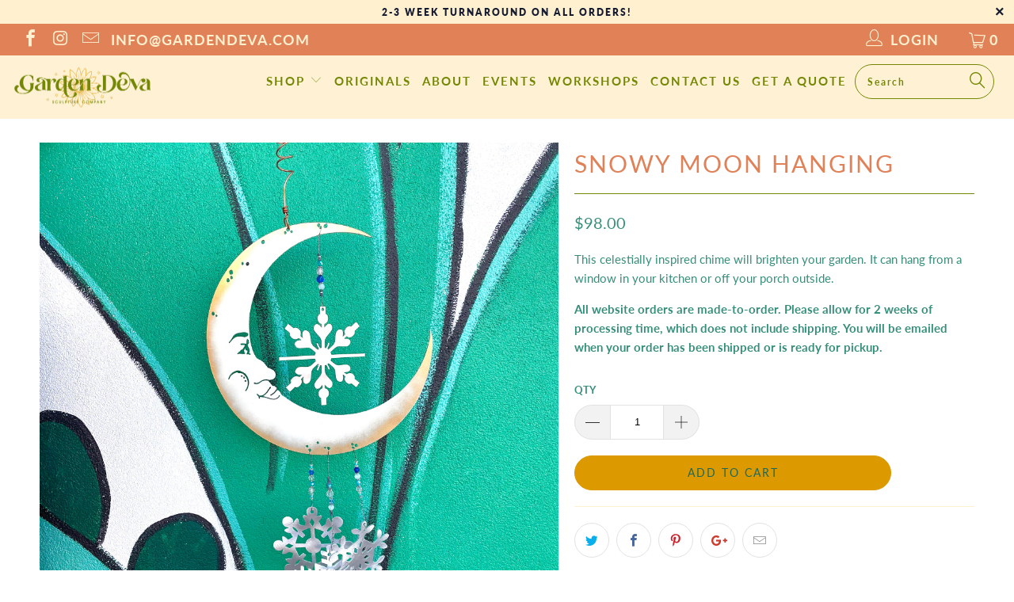

--- FILE ---
content_type: text/html; charset=utf-8
request_url: https://gardendeva.com/products/copy-of-copper-starry-moon-hanging
body_size: 68097
content:

















 <!DOCTYPE html>
<!--[if lt IE 7 ]><html class="ie ie6" lang="en"> <![endif]-->
<!--[if IE 7 ]><html class="ie ie7" lang="en"> <![endif]-->
<!--[if IE 8 ]><html class="ie ie8" lang="en"> <![endif]-->
<!--[if IE 9 ]><html class="ie ie9" lang="en"> <![endif]-->
<!--[if (gte IE 10)|!(IE)]><!--><html lang="en"> <!--<![endif]-->
<head> <!-- Google Tag Manager -->
<script>(function(w,d,s,l,i){w[l]=w[l]||[];w[l].push({'gtm.start':
new Date().getTime(),event:'gtm.js'});var f=d.getElementsByTagName(s)[0],
j=d.createElement(s),dl=l!='dataLayer'?'&l='+l:'';j.async=true;j.src=
'https://www.googletagmanager.com/gtm.js?id='+i+dl;f.parentNode.insertBefore(j,f);
})(window,document,'script','dataLayer','GTM-PLKWR7L');</script>
<!-- End Google Tag Manager --> <meta charset="utf-8"> <meta http-equiv="cleartype" content="on"> <meta name="robots" content="index,follow"> <!-- Custom Fonts --> <!-- Stylesheets for 3.1.2 --> <link href="//gardendeva.com/cdn/shop/t/8/assets/styles.scss.css?v=184417510415595683231762271302" rel="stylesheet" type="text/css" media="all" /> <script>
    /*! lazysizes - v3.0.0 */
    !function(a,b){var c=b(a,a.document);a.lazySizes=c,"object"==typeof module&&module.exports&&(module.exports=c)}(window,function(a,b){"use strict";if(b.getElementsByClassName){var c,d=b.documentElement,e=a.Date,f=a.HTMLPictureElement,g="addEventListener",h="getAttribute",i=a[g],j=a.setTimeout,k=a.requestAnimationFrame||j,l=a.requestIdleCallback,m=/^picture$/i,n=["load","error","lazyincluded","_lazyloaded"],o={},p=Array.prototype.forEach,q=function(a,b){return o[b]||(o[b]=new RegExp("(\\s|^)"+b+"(\\s|$)")),o[b].test(a[h]("class")||"")&&o[b]},r=function(a,b){q(a,b)||a.setAttribute("class",(a[h]("class")||"").trim()+" "+b)},s=function(a,b){var c;(c=q(a,b))&&a.setAttribute("class",(a[h]("class")||"").replace(c," "))},t=function(a,b,c){var d=c?g:"removeEventListener";c&&t(a,b),n.forEach(function(c){a[d](c,b)})},u=function(a,c,d,e,f){var g=b.createEvent("CustomEvent");return g.initCustomEvent(c,!e,!f,d||{}),a.dispatchEvent(g),g},v=function(b,d){var e;!f&&(e=a.picturefill||c.pf)?e({reevaluate:!0,elements:[b]}):d&&d.src&&(b.src=d.src)},w=function(a,b){return(getComputedStyle(a,null)||{})[b]},x=function(a,b,d){for(d=d||a.offsetWidth;d<c.minSize&&b&&!a._lazysizesWidth;)d=b.offsetWidth,b=b.parentNode;return d},y=function(){var a,c,d=[],e=[],f=d,g=function(){var b=f;for(f=d.length?e:d,a=!0,c=!1;b.length;)b.shift()();a=!1},h=function(d,e){a&&!e?d.apply(this,arguments):(f.push(d),c||(c=!0,(b.hidden?j:k)(g)))};return h._lsFlush=g,h}(),z=function(a,b){return b?function(){y(a)}:function(){var b=this,c=arguments;y(function(){a.apply(b,c)})}},A=function(a){var b,c=0,d=125,f=666,g=f,h=function(){b=!1,c=e.now(),a()},i=l?function(){l(h,{timeout:g}),g!==f&&(g=f)}:z(function(){j(h)},!0);return function(a){var f;(a=a===!0)&&(g=44),b||(b=!0,f=d-(e.now()-c),0>f&&(f=0),a||9>f&&l?i():j(i,f))}},B=function(a){var b,c,d=99,f=function(){b=null,a()},g=function(){var a=e.now()-c;d>a?j(g,d-a):(l||f)(f)};return function(){c=e.now(),b||(b=j(g,d))}},C=function(){var f,k,l,n,o,x,C,E,F,G,H,I,J,K,L,M=/^img$/i,N=/^iframe$/i,O="onscroll"in a&&!/glebot/.test(navigator.userAgent),P=0,Q=0,R=0,S=-1,T=function(a){R--,a&&a.target&&t(a.target,T),(!a||0>R||!a.target)&&(R=0)},U=function(a,c){var e,f=a,g="hidden"==w(b.body,"visibility")||"hidden"!=w(a,"visibility");for(F-=c,I+=c,G-=c,H+=c;g&&(f=f.offsetParent)&&f!=b.body&&f!=d;)g=(w(f,"opacity")||1)>0,g&&"visible"!=w(f,"overflow")&&(e=f.getBoundingClientRect(),g=H>e.left&&G<e.right&&I>e.top-1&&F<e.bottom+1);return g},V=function(){var a,e,g,i,j,m,n,p,q;if((o=c.loadMode)&&8>R&&(a=f.length)){e=0,S++,null==K&&("expand"in c||(c.expand=d.clientHeight>500&&d.clientWidth>500?500:370),J=c.expand,K=J*c.expFactor),K>Q&&1>R&&S>2&&o>2&&!b.hidden?(Q=K,S=0):Q=o>1&&S>1&&6>R?J:P;for(;a>e;e++)if(f[e]&&!f[e]._lazyRace)if(O)if((p=f[e][h]("data-expand"))&&(m=1*p)||(m=Q),q!==m&&(C=innerWidth+m*L,E=innerHeight+m,n=-1*m,q=m),g=f[e].getBoundingClientRect(),(I=g.bottom)>=n&&(F=g.top)<=E&&(H=g.right)>=n*L&&(G=g.left)<=C&&(I||H||G||F)&&(l&&3>R&&!p&&(3>o||4>S)||U(f[e],m))){if(ba(f[e]),j=!0,R>9)break}else!j&&l&&!i&&4>R&&4>S&&o>2&&(k[0]||c.preloadAfterLoad)&&(k[0]||!p&&(I||H||G||F||"auto"!=f[e][h](c.sizesAttr)))&&(i=k[0]||f[e]);else ba(f[e]);i&&!j&&ba(i)}},W=A(V),X=function(a){r(a.target,c.loadedClass),s(a.target,c.loadingClass),t(a.target,Z)},Y=z(X),Z=function(a){Y({target:a.target})},$=function(a,b){try{a.contentWindow.location.replace(b)}catch(c){a.src=b}},_=function(a){var b,d,e=a[h](c.srcsetAttr);(b=c.customMedia[a[h]("data-media")||a[h]("media")])&&a.setAttribute("media",b),e&&a.setAttribute("srcset",e),b&&(d=a.parentNode,d.insertBefore(a.cloneNode(),a),d.removeChild(a))},aa=z(function(a,b,d,e,f){var g,i,k,l,o,q;(o=u(a,"lazybeforeunveil",b)).defaultPrevented||(e&&(d?r(a,c.autosizesClass):a.setAttribute("sizes",e)),i=a[h](c.srcsetAttr),g=a[h](c.srcAttr),f&&(k=a.parentNode,l=k&&m.test(k.nodeName||"")),q=b.firesLoad||"src"in a&&(i||g||l),o={target:a},q&&(t(a,T,!0),clearTimeout(n),n=j(T,2500),r(a,c.loadingClass),t(a,Z,!0)),l&&p.call(k.getElementsByTagName("source"),_),i?a.setAttribute("srcset",i):g&&!l&&(N.test(a.nodeName)?$(a,g):a.src=g),(i||l)&&v(a,{src:g})),a._lazyRace&&delete a._lazyRace,s(a,c.lazyClass),y(function(){(!q||a.complete&&a.naturalWidth>1)&&(q?T(o):R--,X(o))},!0)}),ba=function(a){var b,d=M.test(a.nodeName),e=d&&(a[h](c.sizesAttr)||a[h]("sizes")),f="auto"==e;(!f&&l||!d||!a.src&&!a.srcset||a.complete||q(a,c.errorClass))&&(b=u(a,"lazyunveilread").detail,f&&D.updateElem(a,!0,a.offsetWidth),a._lazyRace=!0,R++,aa(a,b,f,e,d))},ca=function(){if(!l){if(e.now()-x<999)return void j(ca,999);var a=B(function(){c.loadMode=3,W()});l=!0,c.loadMode=3,W(),i("scroll",function(){3==c.loadMode&&(c.loadMode=2),a()},!0)}};return{_:function(){x=e.now(),f=b.getElementsByClassName(c.lazyClass),k=b.getElementsByClassName(c.lazyClass+" "+c.preloadClass),L=c.hFac,i("scroll",W,!0),i("resize",W,!0),a.MutationObserver?new MutationObserver(W).observe(d,{childList:!0,subtree:!0,attributes:!0}):(d[g]("DOMNodeInserted",W,!0),d[g]("DOMAttrModified",W,!0),setInterval(W,999)),i("hashchange",W,!0),["focus","mouseover","click","load","transitionend","animationend","webkitAnimationEnd"].forEach(function(a){b[g](a,W,!0)}),/d$|^c/.test(b.readyState)?ca():(i("load",ca),b[g]("DOMContentLoaded",W),j(ca,2e4)),f.length?(V(),y._lsFlush()):W()},checkElems:W,unveil:ba}}(),D=function(){var a,d=z(function(a,b,c,d){var e,f,g;if(a._lazysizesWidth=d,d+="px",a.setAttribute("sizes",d),m.test(b.nodeName||""))for(e=b.getElementsByTagName("source"),f=0,g=e.length;g>f;f++)e[f].setAttribute("sizes",d);c.detail.dataAttr||v(a,c.detail)}),e=function(a,b,c){var e,f=a.parentNode;f&&(c=x(a,f,c),e=u(a,"lazybeforesizes",{width:c,dataAttr:!!b}),e.defaultPrevented||(c=e.detail.width,c&&c!==a._lazysizesWidth&&d(a,f,e,c)))},f=function(){var b,c=a.length;if(c)for(b=0;c>b;b++)e(a[b])},g=B(f);return{_:function(){a=b.getElementsByClassName(c.autosizesClass),i("resize",g)},checkElems:g,updateElem:e}}(),E=function(){E.i||(E.i=!0,D._(),C._())};return function(){var b,d={lazyClass:"lazyload",loadedClass:"lazyloaded",loadingClass:"lazyloading",preloadClass:"lazypreload",errorClass:"lazyerror",autosizesClass:"lazyautosizes",srcAttr:"data-src",srcsetAttr:"data-srcset",sizesAttr:"data-sizes",minSize:40,customMedia:{},init:!0,expFactor:1.5,hFac:.8,loadMode:2};c=a.lazySizesConfig||a.lazysizesConfig||{};for(b in d)b in c||(c[b]=d[b]);a.lazySizesConfig=c,j(function(){c.init&&E()})}(),{cfg:c,autoSizer:D,loader:C,init:E,uP:v,aC:r,rC:s,hC:q,fire:u,gW:x,rAF:y}}});</script> <title>Snowy Moon Hanging - Garden Deva</title> <meta name="description" content="This celestially inspired chime will brighten your garden. It can hang from a window in your kitchen or off your porch outside. All website orders are made-to-order. Please allow for 2 weeks of processing time, which does not include shipping. You will be emailed when your order has been shipped or is ready for pickup." />
  

  

<meta name="author" content="Garden Deva">
<meta property="og:url" content="https://gardendeva.com/products/copy-of-copper-starry-moon-hanging">
<meta property="og:site_name" content="Garden Deva"> <meta property="og:type" content="product"> <meta property="og:title" content="Snowy Moon Hanging"> <meta property="og:image" content="https://gardendeva.com/cdn/shop/products/IMG_2200_600x.heic?v=1672955673"> <meta property="og:image:secure_url" content="https://gardendeva.com/cdn/shop/products/IMG_2200_600x.heic?v=1672955673"> <meta property="og:price:amount" content="98.00"> <meta property="og:price:currency" content="USD"> <meta property="og:description" content="This celestially inspired chime will brighten your garden. It can hang from a window in your kitchen or off your porch outside. All website orders are made-to-order. Please allow for 2 weeks of processing time, which does not include shipping. You will be emailed when your order has been shipped or is ready for pickup.">




<meta name="twitter:card" content="summary"> <meta name="twitter:title" content="Snowy Moon Hanging"> <meta name="twitter:description" content="This celestially inspired chime will brighten your garden. It can hang from a window in your kitchen or off your porch outside.
All website orders are made-to-order. Please allow for 2 weeks of processing time, which does not include shipping. You will be emailed when your order has been shipped or is ready for pickup."> <meta name="twitter:image" content="https://gardendeva.com/cdn/shop/products/IMG_2200_240x.heic?v=1672955673"> <meta name="twitter:image:width" content="240"> <meta name="twitter:image:height" content="240"> <!-- Mobile Specific Metas --> <meta name="HandheldFriendly" content="True"> <meta name="MobileOptimized" content="320"> <meta name="viewport" content="width=device-width,initial-scale=1"> <meta name="theme-color" content="#ffffff"> <link rel="shortcut icon" type="image/x-icon" href="//gardendeva.com/cdn/shop/files/GardenDeva_Logo_e9ad4f3a-72d3-4f69-ab56-36bb65ef28de_32x32.png?v=1614309958"> <link rel="canonical" href="https://gardendeva.com/products/copy-of-copper-starry-moon-hanging" /> <script>window.performance && window.performance.mark && window.performance.mark('shopify.content_for_header.start');</script><meta id="shopify-digital-wallet" name="shopify-digital-wallet" content="/2638413891/digital_wallets/dialog">
<meta name="shopify-checkout-api-token" content="99168bdb07afcb972ccffb34067c5b45">
<meta id="in-context-paypal-metadata" data-shop-id="2638413891" data-venmo-supported="true" data-environment="production" data-locale="en_US" data-paypal-v4="true" data-currency="USD">
<link rel="alternate" type="application/json+oembed" href="https://gardendeva.com/products/copy-of-copper-starry-moon-hanging.oembed">
<script async="async" src="/checkouts/internal/preloads.js?locale=en-US"></script>
<link rel="preconnect" href="https://shop.app" crossorigin="anonymous">
<script async="async" src="https://shop.app/checkouts/internal/preloads.js?locale=en-US&shop_id=2638413891" crossorigin="anonymous"></script>
<script id="apple-pay-shop-capabilities" type="application/json">{"shopId":2638413891,"countryCode":"US","currencyCode":"USD","merchantCapabilities":["supports3DS"],"merchantId":"gid:\/\/shopify\/Shop\/2638413891","merchantName":"Garden Deva","requiredBillingContactFields":["postalAddress","email"],"requiredShippingContactFields":["postalAddress","email"],"shippingType":"shipping","supportedNetworks":["visa","masterCard","amex","discover","elo","jcb"],"total":{"type":"pending","label":"Garden Deva","amount":"1.00"},"shopifyPaymentsEnabled":true,"supportsSubscriptions":true}</script>
<script id="shopify-features" type="application/json">{"accessToken":"99168bdb07afcb972ccffb34067c5b45","betas":["rich-media-storefront-analytics"],"domain":"gardendeva.com","predictiveSearch":true,"shopId":2638413891,"locale":"en"}</script>
<script>var Shopify = Shopify || {};
Shopify.shop = "gardendevastore.myshopify.com";
Shopify.locale = "en";
Shopify.currency = {"active":"USD","rate":"1.0"};
Shopify.country = "US";
Shopify.theme = {"name":"turbo-portland with Installments message","id":124079112259,"schema_name":"Turbo","schema_version":"3.1.2","theme_store_id":null,"role":"main"};
Shopify.theme.handle = "null";
Shopify.theme.style = {"id":null,"handle":null};
Shopify.cdnHost = "gardendeva.com/cdn";
Shopify.routes = Shopify.routes || {};
Shopify.routes.root = "/";</script>
<script type="module">!function(o){(o.Shopify=o.Shopify||{}).modules=!0}(window);</script>
<script>!function(o){function n(){var o=[];function n(){o.push(Array.prototype.slice.apply(arguments))}return n.q=o,n}var t=o.Shopify=o.Shopify||{};t.loadFeatures=n(),t.autoloadFeatures=n()}(window);</script>
<script>
  window.ShopifyPay = window.ShopifyPay || {};
  window.ShopifyPay.apiHost = "shop.app\/pay";
  window.ShopifyPay.redirectState = null;
</script>
<script id="shop-js-analytics" type="application/json">{"pageType":"product"}</script>
<script defer="defer" async type="module" src="//gardendeva.com/cdn/shopifycloud/shop-js/modules/v2/client.init-shop-cart-sync_BdyHc3Nr.en.esm.js"></script>
<script defer="defer" async type="module" src="//gardendeva.com/cdn/shopifycloud/shop-js/modules/v2/chunk.common_Daul8nwZ.esm.js"></script>
<script type="module">
  await import("//gardendeva.com/cdn/shopifycloud/shop-js/modules/v2/client.init-shop-cart-sync_BdyHc3Nr.en.esm.js");
await import("//gardendeva.com/cdn/shopifycloud/shop-js/modules/v2/chunk.common_Daul8nwZ.esm.js");

  window.Shopify.SignInWithShop?.initShopCartSync?.({"fedCMEnabled":true,"windoidEnabled":true});

</script>
<script defer="defer" async type="module" src="//gardendeva.com/cdn/shopifycloud/shop-js/modules/v2/client.payment-terms_MV4M3zvL.en.esm.js"></script>
<script defer="defer" async type="module" src="//gardendeva.com/cdn/shopifycloud/shop-js/modules/v2/chunk.common_Daul8nwZ.esm.js"></script>
<script defer="defer" async type="module" src="//gardendeva.com/cdn/shopifycloud/shop-js/modules/v2/chunk.modal_CQq8HTM6.esm.js"></script>
<script type="module">
  await import("//gardendeva.com/cdn/shopifycloud/shop-js/modules/v2/client.payment-terms_MV4M3zvL.en.esm.js");
await import("//gardendeva.com/cdn/shopifycloud/shop-js/modules/v2/chunk.common_Daul8nwZ.esm.js");
await import("//gardendeva.com/cdn/shopifycloud/shop-js/modules/v2/chunk.modal_CQq8HTM6.esm.js");

  
</script>
<script>
  window.Shopify = window.Shopify || {};
  if (!window.Shopify.featureAssets) window.Shopify.featureAssets = {};
  window.Shopify.featureAssets['shop-js'] = {"shop-cart-sync":["modules/v2/client.shop-cart-sync_QYOiDySF.en.esm.js","modules/v2/chunk.common_Daul8nwZ.esm.js"],"init-fed-cm":["modules/v2/client.init-fed-cm_DchLp9rc.en.esm.js","modules/v2/chunk.common_Daul8nwZ.esm.js"],"shop-button":["modules/v2/client.shop-button_OV7bAJc5.en.esm.js","modules/v2/chunk.common_Daul8nwZ.esm.js"],"init-windoid":["modules/v2/client.init-windoid_DwxFKQ8e.en.esm.js","modules/v2/chunk.common_Daul8nwZ.esm.js"],"shop-cash-offers":["modules/v2/client.shop-cash-offers_DWtL6Bq3.en.esm.js","modules/v2/chunk.common_Daul8nwZ.esm.js","modules/v2/chunk.modal_CQq8HTM6.esm.js"],"shop-toast-manager":["modules/v2/client.shop-toast-manager_CX9r1SjA.en.esm.js","modules/v2/chunk.common_Daul8nwZ.esm.js"],"init-shop-email-lookup-coordinator":["modules/v2/client.init-shop-email-lookup-coordinator_UhKnw74l.en.esm.js","modules/v2/chunk.common_Daul8nwZ.esm.js"],"pay-button":["modules/v2/client.pay-button_DzxNnLDY.en.esm.js","modules/v2/chunk.common_Daul8nwZ.esm.js"],"avatar":["modules/v2/client.avatar_BTnouDA3.en.esm.js"],"init-shop-cart-sync":["modules/v2/client.init-shop-cart-sync_BdyHc3Nr.en.esm.js","modules/v2/chunk.common_Daul8nwZ.esm.js"],"shop-login-button":["modules/v2/client.shop-login-button_D8B466_1.en.esm.js","modules/v2/chunk.common_Daul8nwZ.esm.js","modules/v2/chunk.modal_CQq8HTM6.esm.js"],"init-customer-accounts-sign-up":["modules/v2/client.init-customer-accounts-sign-up_C8fpPm4i.en.esm.js","modules/v2/client.shop-login-button_D8B466_1.en.esm.js","modules/v2/chunk.common_Daul8nwZ.esm.js","modules/v2/chunk.modal_CQq8HTM6.esm.js"],"init-shop-for-new-customer-accounts":["modules/v2/client.init-shop-for-new-customer-accounts_CVTO0Ztu.en.esm.js","modules/v2/client.shop-login-button_D8B466_1.en.esm.js","modules/v2/chunk.common_Daul8nwZ.esm.js","modules/v2/chunk.modal_CQq8HTM6.esm.js"],"init-customer-accounts":["modules/v2/client.init-customer-accounts_dRgKMfrE.en.esm.js","modules/v2/client.shop-login-button_D8B466_1.en.esm.js","modules/v2/chunk.common_Daul8nwZ.esm.js","modules/v2/chunk.modal_CQq8HTM6.esm.js"],"shop-follow-button":["modules/v2/client.shop-follow-button_CkZpjEct.en.esm.js","modules/v2/chunk.common_Daul8nwZ.esm.js","modules/v2/chunk.modal_CQq8HTM6.esm.js"],"lead-capture":["modules/v2/client.lead-capture_BntHBhfp.en.esm.js","modules/v2/chunk.common_Daul8nwZ.esm.js","modules/v2/chunk.modal_CQq8HTM6.esm.js"],"checkout-modal":["modules/v2/client.checkout-modal_CfxcYbTm.en.esm.js","modules/v2/chunk.common_Daul8nwZ.esm.js","modules/v2/chunk.modal_CQq8HTM6.esm.js"],"shop-login":["modules/v2/client.shop-login_Da4GZ2H6.en.esm.js","modules/v2/chunk.common_Daul8nwZ.esm.js","modules/v2/chunk.modal_CQq8HTM6.esm.js"],"payment-terms":["modules/v2/client.payment-terms_MV4M3zvL.en.esm.js","modules/v2/chunk.common_Daul8nwZ.esm.js","modules/v2/chunk.modal_CQq8HTM6.esm.js"]};
</script>
<script>(function() {
  var isLoaded = false;
  function asyncLoad() {
    if (isLoaded) return;
    isLoaded = true;
    var urls = ["https:\/\/chimpstatic.com\/mcjs-connected\/js\/users\/5ebeaaf34802a76d10006d714\/8ba712fa8c33a96ff92563c43.js?shop=gardendevastore.myshopify.com","\/\/shopify.privy.com\/widget.js?shop=gardendevastore.myshopify.com","https:\/\/assets1.adroll.com\/shopify\/latest\/j\/shopify_rolling_bootstrap_v2.js?adroll_adv_id=YYICL2XQ5NBNPP4VHYS6P3\u0026adroll_pix_id=KO7LT7ITPRAQHJWD3XI4R4\u0026shop=gardendevastore.myshopify.com","https:\/\/static-us.afterpay.com\/shopify\/afterpay-attract\/afterpay-attract-widget.js?shop=gardendevastore.myshopify.com","https:\/\/cdncozyvideogalleryn.addons.business\/scripttag\/js\/cloud\/gardendevastore.myshopify.com\/1.0\/ZdcEZ3H6N67xxTXpu6CPZl74ODk1UFG7.js?shop=gardendevastore.myshopify.com","https:\/\/na.shgcdn3.com\/pixel-collector.js?shop=gardendevastore.myshopify.com"];
    for (var i = 0; i <urls.length; i++) {
      var s = document.createElement('script');
      s.type = 'text/javascript';
      s.async = true;
      s.src = urls[i];
      var x = document.getElementsByTagName('script')[0];
      x.parentNode.insertBefore(s, x);
    }
  };
  if(window.attachEvent) {
    window.attachEvent('onload', asyncLoad);
  } else {
    window.addEventListener('load', asyncLoad, false);
  }
})();</script>
<script id="__st">var __st={"a":2638413891,"offset":-21600,"reqid":"1aa87962-2fd5-471e-a68b-b3e9e7cbd71a-1768992324","pageurl":"gardendeva.com\/products\/copy-of-copper-starry-moon-hanging","u":"a200faf1b75a","p":"product","rtyp":"product","rid":6759750926403};</script>
<script>window.ShopifyPaypalV4VisibilityTracking = true;</script>
<script id="captcha-bootstrap">!function(){'use strict';const t='contact',e='account',n='new_comment',o=[[t,t],['blogs',n],['comments',n],[t,'customer']],c=[[e,'customer_login'],[e,'guest_login'],[e,'recover_customer_password'],[e,'create_customer']],r=t=>t.map((([t,e])=>`form[action*='/${t}']:not([data-nocaptcha='true']) input[name='form_type'][value='${e}']`)).join(','),a=t=>()=>t?[...document.querySelectorAll(t)].map((t=>t.form)):[];function s(){const t=[...o],e=r(t);return a(e)}const i='password',u='form_key',d=['recaptcha-v3-token','g-recaptcha-response','h-captcha-response',i],f=()=>{try{return window.sessionStorage}catch{return}},m='__shopify_v',_=t=>t.elements[u];function p(t,e,n=!1){try{const o=window.sessionStorage,c=JSON.parse(o.getItem(e)),{data:r}=function(t){const{data:e,action:n}=t;return t[m]||n?{data:e,action:n}:{data:t,action:n}}(c);for(const[e,n]of Object.entries(r))t.elements[e]&&(t.elements[e].value=n);n&&o.removeItem(e)}catch(o){console.error('form repopulation failed',{error:o})}}const l='form_type',E='cptcha';function T(t){t.dataset[E]=!0}const w=window,h=w.document,L='Shopify',v='ce_forms',y='captcha';let A=!1;((t,e)=>{const n=(g='f06e6c50-85a8-45c8-87d0-21a2b65856fe',I='https://cdn.shopify.com/shopifycloud/storefront-forms-hcaptcha/ce_storefront_forms_captcha_hcaptcha.v1.5.2.iife.js',D={infoText:'Protected by hCaptcha',privacyText:'Privacy',termsText:'Terms'},(t,e,n)=>{const o=w[L][v],c=o.bindForm;if(c)return c(t,g,e,D).then(n);var r;o.q.push([[t,g,e,D],n]),r=I,A||(h.body.append(Object.assign(h.createElement('script'),{id:'captcha-provider',async:!0,src:r})),A=!0)});var g,I,D;w[L]=w[L]||{},w[L][v]=w[L][v]||{},w[L][v].q=[],w[L][y]=w[L][y]||{},w[L][y].protect=function(t,e){n(t,void 0,e),T(t)},Object.freeze(w[L][y]),function(t,e,n,w,h,L){const[v,y,A,g]=function(t,e,n){const i=e?o:[],u=t?c:[],d=[...i,...u],f=r(d),m=r(i),_=r(d.filter((([t,e])=>n.includes(e))));return[a(f),a(m),a(_),s()]}(w,h,L),I=t=>{const e=t.target;return e instanceof HTMLFormElement?e:e&&e.form},D=t=>v().includes(t);t.addEventListener('submit',(t=>{const e=I(t);if(!e)return;const n=D(e)&&!e.dataset.hcaptchaBound&&!e.dataset.recaptchaBound,o=_(e),c=g().includes(e)&&(!o||!o.value);(n||c)&&t.preventDefault(),c&&!n&&(function(t){try{if(!f())return;!function(t){const e=f();if(!e)return;const n=_(t);if(!n)return;const o=n.value;o&&e.removeItem(o)}(t);const e=Array.from(Array(32),(()=>Math.random().toString(36)[2])).join('');!function(t,e){_(t)||t.append(Object.assign(document.createElement('input'),{type:'hidden',name:u})),t.elements[u].value=e}(t,e),function(t,e){const n=f();if(!n)return;const o=[...t.querySelectorAll(`input[type='${i}']`)].map((({name:t})=>t)),c=[...d,...o],r={};for(const[a,s]of new FormData(t).entries())c.includes(a)||(r[a]=s);n.setItem(e,JSON.stringify({[m]:1,action:t.action,data:r}))}(t,e)}catch(e){console.error('failed to persist form',e)}}(e),e.submit())}));const S=(t,e)=>{t&&!t.dataset[E]&&(n(t,e.some((e=>e===t))),T(t))};for(const o of['focusin','change'])t.addEventListener(o,(t=>{const e=I(t);D(e)&&S(e,y())}));const B=e.get('form_key'),M=e.get(l),P=B&&M;t.addEventListener('DOMContentLoaded',(()=>{const t=y();if(P)for(const e of t)e.elements[l].value===M&&p(e,B);[...new Set([...A(),...v().filter((t=>'true'===t.dataset.shopifyCaptcha))])].forEach((e=>S(e,t)))}))}(h,new URLSearchParams(w.location.search),n,t,e,['guest_login'])})(!0,!0)}();</script>
<script integrity="sha256-4kQ18oKyAcykRKYeNunJcIwy7WH5gtpwJnB7kiuLZ1E=" data-source-attribution="shopify.loadfeatures" defer="defer" src="//gardendeva.com/cdn/shopifycloud/storefront/assets/storefront/load_feature-a0a9edcb.js" crossorigin="anonymous"></script>
<script crossorigin="anonymous" defer="defer" src="//gardendeva.com/cdn/shopifycloud/storefront/assets/shopify_pay/storefront-65b4c6d7.js?v=20250812"></script>
<script data-source-attribution="shopify.dynamic_checkout.dynamic.init">var Shopify=Shopify||{};Shopify.PaymentButton=Shopify.PaymentButton||{isStorefrontPortableWallets:!0,init:function(){window.Shopify.PaymentButton.init=function(){};var t=document.createElement("script");t.src="https://gardendeva.com/cdn/shopifycloud/portable-wallets/latest/portable-wallets.en.js",t.type="module",document.head.appendChild(t)}};
</script>
<script data-source-attribution="shopify.dynamic_checkout.buyer_consent">
  function portableWalletsHideBuyerConsent(e){var t=document.getElementById("shopify-buyer-consent"),n=document.getElementById("shopify-subscription-policy-button");t&&n&&(t.classList.add("hidden"),t.setAttribute("aria-hidden","true"),n.removeEventListener("click",e))}function portableWalletsShowBuyerConsent(e){var t=document.getElementById("shopify-buyer-consent"),n=document.getElementById("shopify-subscription-policy-button");t&&n&&(t.classList.remove("hidden"),t.removeAttribute("aria-hidden"),n.addEventListener("click",e))}window.Shopify?.PaymentButton&&(window.Shopify.PaymentButton.hideBuyerConsent=portableWalletsHideBuyerConsent,window.Shopify.PaymentButton.showBuyerConsent=portableWalletsShowBuyerConsent);
</script>
<script data-source-attribution="shopify.dynamic_checkout.cart.bootstrap">document.addEventListener("DOMContentLoaded",(function(){function t(){return document.querySelector("shopify-accelerated-checkout-cart, shopify-accelerated-checkout")}if(t())Shopify.PaymentButton.init();else{new MutationObserver((function(e,n){t()&&(Shopify.PaymentButton.init(),n.disconnect())})).observe(document.body,{childList:!0,subtree:!0})}}));
</script>
<link id="shopify-accelerated-checkout-styles" rel="stylesheet" media="screen" href="https://gardendeva.com/cdn/shopifycloud/portable-wallets/latest/accelerated-checkout-backwards-compat.css" crossorigin="anonymous">
<style id="shopify-accelerated-checkout-cart">
        #shopify-buyer-consent {
  margin-top: 1em;
  display: inline-block;
  width: 100%;
}

#shopify-buyer-consent.hidden {
  display: none;
}

#shopify-subscription-policy-button {
  background: none;
  border: none;
  padding: 0;
  text-decoration: underline;
  font-size: inherit;
  cursor: pointer;
}

#shopify-subscription-policy-button::before {
  box-shadow: none;
}

      </style>

<script>window.performance && window.performance.mark && window.performance.mark('shopify.content_for_header.end');</script> <script type="text/javascript">
    
      window.__shgMoneyFormat = window.__shgMoneyFormat || {"AED":{"currency":"AED","currency_symbol":"د.إ","currency_symbol_location":"left","decimal_places":2,"decimal_separator":".","thousands_separator":","},"AFN":{"currency":"AFN","currency_symbol":"؋","currency_symbol_location":"left","decimal_places":2,"decimal_separator":".","thousands_separator":","},"ALL":{"currency":"ALL","currency_symbol":"L","currency_symbol_location":"left","decimal_places":2,"decimal_separator":".","thousands_separator":","},"AMD":{"currency":"AMD","currency_symbol":"դր.","currency_symbol_location":"left","decimal_places":2,"decimal_separator":".","thousands_separator":","},"ANG":{"currency":"ANG","currency_symbol":"ƒ","currency_symbol_location":"left","decimal_places":2,"decimal_separator":".","thousands_separator":","},"AUD":{"currency":"AUD","currency_symbol":"$","currency_symbol_location":"left","decimal_places":2,"decimal_separator":".","thousands_separator":","},"AWG":{"currency":"AWG","currency_symbol":"ƒ","currency_symbol_location":"left","decimal_places":2,"decimal_separator":".","thousands_separator":","},"AZN":{"currency":"AZN","currency_symbol":"₼","currency_symbol_location":"left","decimal_places":2,"decimal_separator":".","thousands_separator":","},"BAM":{"currency":"BAM","currency_symbol":"КМ","currency_symbol_location":"left","decimal_places":2,"decimal_separator":".","thousands_separator":","},"BBD":{"currency":"BBD","currency_symbol":"$","currency_symbol_location":"left","decimal_places":2,"decimal_separator":".","thousands_separator":","},"BDT":{"currency":"BDT","currency_symbol":"৳","currency_symbol_location":"left","decimal_places":2,"decimal_separator":".","thousands_separator":","},"BIF":{"currency":"BIF","currency_symbol":"Fr","currency_symbol_location":"left","decimal_places":2,"decimal_separator":".","thousands_separator":","},"BND":{"currency":"BND","currency_symbol":"$","currency_symbol_location":"left","decimal_places":2,"decimal_separator":".","thousands_separator":","},"BOB":{"currency":"BOB","currency_symbol":"Bs.","currency_symbol_location":"left","decimal_places":2,"decimal_separator":".","thousands_separator":","},"BSD":{"currency":"BSD","currency_symbol":"$","currency_symbol_location":"left","decimal_places":2,"decimal_separator":".","thousands_separator":","},"BWP":{"currency":"BWP","currency_symbol":"P","currency_symbol_location":"left","decimal_places":2,"decimal_separator":".","thousands_separator":","},"BZD":{"currency":"BZD","currency_symbol":"$","currency_symbol_location":"left","decimal_places":2,"decimal_separator":".","thousands_separator":","},"CAD":{"currency":"CAD","currency_symbol":"$","currency_symbol_location":"left","decimal_places":2,"decimal_separator":".","thousands_separator":","},"CDF":{"currency":"CDF","currency_symbol":"Fr","currency_symbol_location":"left","decimal_places":2,"decimal_separator":".","thousands_separator":","},"CHF":{"currency":"CHF","currency_symbol":"CHF","currency_symbol_location":"left","decimal_places":2,"decimal_separator":".","thousands_separator":","},"CNY":{"currency":"CNY","currency_symbol":"¥","currency_symbol_location":"left","decimal_places":2,"decimal_separator":".","thousands_separator":","},"CRC":{"currency":"CRC","currency_symbol":"₡","currency_symbol_location":"left","decimal_places":2,"decimal_separator":".","thousands_separator":","},"CVE":{"currency":"CVE","currency_symbol":"$","currency_symbol_location":"left","decimal_places":2,"decimal_separator":".","thousands_separator":","},"CZK":{"currency":"CZK","currency_symbol":"Kč","currency_symbol_location":"left","decimal_places":2,"decimal_separator":".","thousands_separator":","},"DJF":{"currency":"DJF","currency_symbol":"Fdj","currency_symbol_location":"left","decimal_places":2,"decimal_separator":".","thousands_separator":","},"DKK":{"currency":"DKK","currency_symbol":"kr.","currency_symbol_location":"left","decimal_places":2,"decimal_separator":".","thousands_separator":","},"DOP":{"currency":"DOP","currency_symbol":"$","currency_symbol_location":"left","decimal_places":2,"decimal_separator":".","thousands_separator":","},"DZD":{"currency":"DZD","currency_symbol":"د.ج","currency_symbol_location":"left","decimal_places":2,"decimal_separator":".","thousands_separator":","},"EGP":{"currency":"EGP","currency_symbol":"ج.م","currency_symbol_location":"left","decimal_places":2,"decimal_separator":".","thousands_separator":","},"ETB":{"currency":"ETB","currency_symbol":"Br","currency_symbol_location":"left","decimal_places":2,"decimal_separator":".","thousands_separator":","},"EUR":{"currency":"EUR","currency_symbol":"€","currency_symbol_location":"left","decimal_places":2,"decimal_separator":".","thousands_separator":","},"FJD":{"currency":"FJD","currency_symbol":"$","currency_symbol_location":"left","decimal_places":2,"decimal_separator":".","thousands_separator":","},"FKP":{"currency":"FKP","currency_symbol":"£","currency_symbol_location":"left","decimal_places":2,"decimal_separator":".","thousands_separator":","},"GBP":{"currency":"GBP","currency_symbol":"£","currency_symbol_location":"left","decimal_places":2,"decimal_separator":".","thousands_separator":","},"GMD":{"currency":"GMD","currency_symbol":"D","currency_symbol_location":"left","decimal_places":2,"decimal_separator":".","thousands_separator":","},"GNF":{"currency":"GNF","currency_symbol":"Fr","currency_symbol_location":"left","decimal_places":2,"decimal_separator":".","thousands_separator":","},"GTQ":{"currency":"GTQ","currency_symbol":"Q","currency_symbol_location":"left","decimal_places":2,"decimal_separator":".","thousands_separator":","},"GYD":{"currency":"GYD","currency_symbol":"$","currency_symbol_location":"left","decimal_places":2,"decimal_separator":".","thousands_separator":","},"HKD":{"currency":"HKD","currency_symbol":"$","currency_symbol_location":"left","decimal_places":2,"decimal_separator":".","thousands_separator":","},"HNL":{"currency":"HNL","currency_symbol":"L","currency_symbol_location":"left","decimal_places":2,"decimal_separator":".","thousands_separator":","},"HUF":{"currency":"HUF","currency_symbol":"Ft","currency_symbol_location":"left","decimal_places":2,"decimal_separator":".","thousands_separator":","},"IDR":{"currency":"IDR","currency_symbol":"Rp","currency_symbol_location":"left","decimal_places":2,"decimal_separator":".","thousands_separator":","},"ILS":{"currency":"ILS","currency_symbol":"₪","currency_symbol_location":"left","decimal_places":2,"decimal_separator":".","thousands_separator":","},"INR":{"currency":"INR","currency_symbol":"₹","currency_symbol_location":"left","decimal_places":2,"decimal_separator":".","thousands_separator":","},"ISK":{"currency":"ISK","currency_symbol":"kr.","currency_symbol_location":"left","decimal_places":2,"decimal_separator":".","thousands_separator":","},"JMD":{"currency":"JMD","currency_symbol":"$","currency_symbol_location":"left","decimal_places":2,"decimal_separator":".","thousands_separator":","},"JPY":{"currency":"JPY","currency_symbol":"¥","currency_symbol_location":"left","decimal_places":2,"decimal_separator":".","thousands_separator":","},"KES":{"currency":"KES","currency_symbol":"KSh","currency_symbol_location":"left","decimal_places":2,"decimal_separator":".","thousands_separator":","},"KGS":{"currency":"KGS","currency_symbol":"som","currency_symbol_location":"left","decimal_places":2,"decimal_separator":".","thousands_separator":","},"KHR":{"currency":"KHR","currency_symbol":"៛","currency_symbol_location":"left","decimal_places":2,"decimal_separator":".","thousands_separator":","},"KMF":{"currency":"KMF","currency_symbol":"Fr","currency_symbol_location":"left","decimal_places":2,"decimal_separator":".","thousands_separator":","},"KRW":{"currency":"KRW","currency_symbol":"₩","currency_symbol_location":"left","decimal_places":2,"decimal_separator":".","thousands_separator":","},"KYD":{"currency":"KYD","currency_symbol":"$","currency_symbol_location":"left","decimal_places":2,"decimal_separator":".","thousands_separator":","},"KZT":{"currency":"KZT","currency_symbol":"₸","currency_symbol_location":"left","decimal_places":2,"decimal_separator":".","thousands_separator":","},"LAK":{"currency":"LAK","currency_symbol":"₭","currency_symbol_location":"left","decimal_places":2,"decimal_separator":".","thousands_separator":","},"LBP":{"currency":"LBP","currency_symbol":"ل.ل","currency_symbol_location":"left","decimal_places":2,"decimal_separator":".","thousands_separator":","},"LKR":{"currency":"LKR","currency_symbol":"₨","currency_symbol_location":"left","decimal_places":2,"decimal_separator":".","thousands_separator":","},"MAD":{"currency":"MAD","currency_symbol":"د.م.","currency_symbol_location":"left","decimal_places":2,"decimal_separator":".","thousands_separator":","},"MDL":{"currency":"MDL","currency_symbol":"L","currency_symbol_location":"left","decimal_places":2,"decimal_separator":".","thousands_separator":","},"MKD":{"currency":"MKD","currency_symbol":"ден","currency_symbol_location":"left","decimal_places":2,"decimal_separator":".","thousands_separator":","},"MMK":{"currency":"MMK","currency_symbol":"K","currency_symbol_location":"left","decimal_places":2,"decimal_separator":".","thousands_separator":","},"MNT":{"currency":"MNT","currency_symbol":"₮","currency_symbol_location":"left","decimal_places":2,"decimal_separator":".","thousands_separator":","},"MOP":{"currency":"MOP","currency_symbol":"P","currency_symbol_location":"left","decimal_places":2,"decimal_separator":".","thousands_separator":","},"MUR":{"currency":"MUR","currency_symbol":"₨","currency_symbol_location":"left","decimal_places":2,"decimal_separator":".","thousands_separator":","},"MVR":{"currency":"MVR","currency_symbol":"MVR","currency_symbol_location":"left","decimal_places":2,"decimal_separator":".","thousands_separator":","},"MWK":{"currency":"MWK","currency_symbol":"MK","currency_symbol_location":"left","decimal_places":2,"decimal_separator":".","thousands_separator":","},"MYR":{"currency":"MYR","currency_symbol":"RM","currency_symbol_location":"left","decimal_places":2,"decimal_separator":".","thousands_separator":","},"NGN":{"currency":"NGN","currency_symbol":"₦","currency_symbol_location":"left","decimal_places":2,"decimal_separator":".","thousands_separator":","},"NIO":{"currency":"NIO","currency_symbol":"C$","currency_symbol_location":"left","decimal_places":2,"decimal_separator":".","thousands_separator":","},"NPR":{"currency":"NPR","currency_symbol":"Rs.","currency_symbol_location":"left","decimal_places":2,"decimal_separator":".","thousands_separator":","},"NZD":{"currency":"NZD","currency_symbol":"$","currency_symbol_location":"left","decimal_places":2,"decimal_separator":".","thousands_separator":","},"PEN":{"currency":"PEN","currency_symbol":"S/","currency_symbol_location":"left","decimal_places":2,"decimal_separator":".","thousands_separator":","},"PGK":{"currency":"PGK","currency_symbol":"K","currency_symbol_location":"left","decimal_places":2,"decimal_separator":".","thousands_separator":","},"PHP":{"currency":"PHP","currency_symbol":"₱","currency_symbol_location":"left","decimal_places":2,"decimal_separator":".","thousands_separator":","},"PKR":{"currency":"PKR","currency_symbol":"₨","currency_symbol_location":"left","decimal_places":2,"decimal_separator":".","thousands_separator":","},"PLN":{"currency":"PLN","currency_symbol":"zł","currency_symbol_location":"left","decimal_places":2,"decimal_separator":".","thousands_separator":","},"PYG":{"currency":"PYG","currency_symbol":"₲","currency_symbol_location":"left","decimal_places":2,"decimal_separator":".","thousands_separator":","},"QAR":{"currency":"QAR","currency_symbol":"ر.ق","currency_symbol_location":"left","decimal_places":2,"decimal_separator":".","thousands_separator":","},"RON":{"currency":"RON","currency_symbol":"Lei","currency_symbol_location":"left","decimal_places":2,"decimal_separator":".","thousands_separator":","},"RSD":{"currency":"RSD","currency_symbol":"РСД","currency_symbol_location":"left","decimal_places":2,"decimal_separator":".","thousands_separator":","},"RWF":{"currency":"RWF","currency_symbol":"FRw","currency_symbol_location":"left","decimal_places":2,"decimal_separator":".","thousands_separator":","},"SAR":{"currency":"SAR","currency_symbol":"ر.س","currency_symbol_location":"left","decimal_places":2,"decimal_separator":".","thousands_separator":","},"SBD":{"currency":"SBD","currency_symbol":"$","currency_symbol_location":"left","decimal_places":2,"decimal_separator":".","thousands_separator":","},"SEK":{"currency":"SEK","currency_symbol":"kr","currency_symbol_location":"left","decimal_places":2,"decimal_separator":".","thousands_separator":","},"SGD":{"currency":"SGD","currency_symbol":"$","currency_symbol_location":"left","decimal_places":2,"decimal_separator":".","thousands_separator":","},"SHP":{"currency":"SHP","currency_symbol":"£","currency_symbol_location":"left","decimal_places":2,"decimal_separator":".","thousands_separator":","},"SLL":{"currency":"SLL","currency_symbol":"Le","currency_symbol_location":"left","decimal_places":2,"decimal_separator":".","thousands_separator":","},"STD":{"currency":"STD","currency_symbol":"Db","currency_symbol_location":"left","decimal_places":2,"decimal_separator":".","thousands_separator":","},"THB":{"currency":"THB","currency_symbol":"฿","currency_symbol_location":"left","decimal_places":2,"decimal_separator":".","thousands_separator":","},"TJS":{"currency":"TJS","currency_symbol":"ЅМ","currency_symbol_location":"left","decimal_places":2,"decimal_separator":".","thousands_separator":","},"TOP":{"currency":"TOP","currency_symbol":"T$","currency_symbol_location":"left","decimal_places":2,"decimal_separator":".","thousands_separator":","},"TTD":{"currency":"TTD","currency_symbol":"$","currency_symbol_location":"left","decimal_places":2,"decimal_separator":".","thousands_separator":","},"TWD":{"currency":"TWD","currency_symbol":"$","currency_symbol_location":"left","decimal_places":2,"decimal_separator":".","thousands_separator":","},"TZS":{"currency":"TZS","currency_symbol":"Sh","currency_symbol_location":"left","decimal_places":2,"decimal_separator":".","thousands_separator":","},"UAH":{"currency":"UAH","currency_symbol":"₴","currency_symbol_location":"left","decimal_places":2,"decimal_separator":".","thousands_separator":","},"UGX":{"currency":"UGX","currency_symbol":"USh","currency_symbol_location":"left","decimal_places":2,"decimal_separator":".","thousands_separator":","},"USD":{"currency":"USD","currency_symbol":"$","currency_symbol_location":"left","decimal_places":2,"decimal_separator":".","thousands_separator":","},"UYU":{"currency":"UYU","currency_symbol":"$U","currency_symbol_location":"left","decimal_places":2,"decimal_separator":".","thousands_separator":","},"UZS":{"currency":"UZS","currency_symbol":"so'm","currency_symbol_location":"left","decimal_places":2,"decimal_separator":".","thousands_separator":","},"VND":{"currency":"VND","currency_symbol":"₫","currency_symbol_location":"left","decimal_places":2,"decimal_separator":".","thousands_separator":","},"VUV":{"currency":"VUV","currency_symbol":"Vt","currency_symbol_location":"left","decimal_places":2,"decimal_separator":".","thousands_separator":","},"WST":{"currency":"WST","currency_symbol":"T","currency_symbol_location":"left","decimal_places":2,"decimal_separator":".","thousands_separator":","},"XAF":{"currency":"XAF","currency_symbol":"CFA","currency_symbol_location":"left","decimal_places":2,"decimal_separator":".","thousands_separator":","},"XCD":{"currency":"XCD","currency_symbol":"$","currency_symbol_location":"left","decimal_places":2,"decimal_separator":".","thousands_separator":","},"XOF":{"currency":"XOF","currency_symbol":"Fr","currency_symbol_location":"left","decimal_places":2,"decimal_separator":".","thousands_separator":","},"XPF":{"currency":"XPF","currency_symbol":"Fr","currency_symbol_location":"left","decimal_places":2,"decimal_separator":".","thousands_separator":","},"YER":{"currency":"YER","currency_symbol":"﷼","currency_symbol_location":"left","decimal_places":2,"decimal_separator":".","thousands_separator":","}};
    
    window.__shgCurrentCurrencyCode = window.__shgCurrentCurrencyCode || {
      currency: "USD",
      currency_symbol: "$",
      decimal_separator: ".",
      thousands_separator: ",",
      decimal_places: 2,
      currency_symbol_location: "left"
    };</script>




<script>window.BOLD = window.BOLD || {};
    window.BOLD.common = window.BOLD.common || {};
    window.BOLD.common.Shopify = window.BOLD.common.Shopify || {};
    window.BOLD.common.Shopify.shop = {
      domain: 'gardendeva.com',
      permanent_domain: 'gardendevastore.myshopify.com',
      url: 'https://gardendeva.com',
      secure_url: 'https://gardendeva.com',
      money_format: "${{amount}}",
      currency: "USD"
    };
    window.BOLD.common.Shopify.customer = {
      id: null,
      tags: null,
    };
    window.BOLD.common.Shopify.cart = {"note":null,"attributes":{},"original_total_price":0,"total_price":0,"total_discount":0,"total_weight":0.0,"item_count":0,"items":[],"requires_shipping":false,"currency":"USD","items_subtotal_price":0,"cart_level_discount_applications":[],"checkout_charge_amount":0};
    window.BOLD.common.template = 'product';window.BOLD.common.Shopify.formatMoney = function(money, format) {
        function n(t, e) {
            return "undefined" == typeof t ? e : t
        }
        function r(t, e, r, i) {
            if (e = n(e, 2),
                r = n(r, ","),
                i = n(i, "."),
            isNaN(t) || null == t)
                return 0;
            t = (t / 100).toFixed(e);
            var o = t.split(".")
                , a = o[0].replace(/(\d)(?=(\d\d\d)+(?!\d))/g, "$1" + r)
                , s = o[1] ? i + o[1] : "";
            return a + s
        }
        "string" == typeof money && (money = money.replace(".", ""));
        var i = ""
            , o = /\{\{\s*(\w+)\s*\}\}/
            , a = format || window.BOLD.common.Shopify.shop.money_format || window.Shopify.money_format || "$ {{ amount }}";
        switch (a.match(o)[1]) {
            case "amount":
                i = r(money, 2, ",", ".");
                break;
            case "amount_no_decimals":
                i = r(money, 0, ",", ".");
                break;
            case "amount_with_comma_separator":
                i = r(money, 2, ".", ",");
                break;
            case "amount_no_decimals_with_comma_separator":
                i = r(money, 0, ".", ",");
                break;
            case "amount_with_space_separator":
                i = r(money, 2, " ", ",");
                break;
            case "amount_no_decimals_with_space_separator":
                i = r(money, 0, " ", ",");
                break;
            case "amount_with_apostrophe_separator":
                i = r(money, 2, "'", ".");
                break;
        }
        return a.replace(o, i);
    };
    window.BOLD.common.Shopify.saveProduct = function (handle, product) {
      if (typeof handle === 'string' && typeof window.BOLD.common.Shopify.products[handle] === 'undefined') {
        if (typeof product === 'number') {
          window.BOLD.common.Shopify.handles[product] = handle;
          product = { id: product };
        }
        window.BOLD.common.Shopify.products[handle] = product;
      }
    };
    window.BOLD.common.Shopify.saveVariant = function (variant_id, variant) {
      if (typeof variant_id === 'number' && typeof window.BOLD.common.Shopify.variants[variant_id] === 'undefined') {
        window.BOLD.common.Shopify.variants[variant_id] = variant;
      }
    };window.BOLD.common.Shopify.products = window.BOLD.common.Shopify.products || {};
    window.BOLD.common.Shopify.variants = window.BOLD.common.Shopify.variants || {};
    window.BOLD.common.Shopify.handles = window.BOLD.common.Shopify.handles || {};window.BOLD.common.Shopify.handle = "copy-of-copper-starry-moon-hanging"
window.BOLD.common.Shopify.saveProduct("copy-of-copper-starry-moon-hanging", 6759750926403);window.BOLD.common.Shopify.saveVariant(40306322571331, { product_id: 6759750926403, product_handle: "copy-of-copper-starry-moon-hanging", price: 9800, group_id: '', csp_metafield: {}});window.BOLD.apps_installed = {"Loyalties":2,"Product Options":2} || {};window.BOLD.common.Shopify.metafields = window.BOLD.common.Shopify.metafields || {};window.BOLD.common.Shopify.metafields["bold_rp"] = {};window.BOLD.common.Shopify.metafields["bold_csp_defaults"] = {};window.BOLD.common.cacheParams = window.BOLD.common.cacheParams || {};
    window.BOLD.common.cacheParams.options = 1667994272;
</script>

<script>
    window.BOLD.common.cacheParams.options = 1768936203;
</script>
<link href="//gardendeva.com/cdn/shop/t/8/assets/bold-options.css?v=179042965967396345151678210207" rel="stylesheet" type="text/css" media="all" />
<script defer src="https://options.shopapps.site/js/options.js"></script><script src="//gardendeva.com/cdn/shop/t/8/assets/bold-helper-functions.js?v=40389997976143969541678210242" type="text/javascript"></script>
<script>
          var currentScript = document.currentScript || document.scripts[document.scripts.length - 1];
          var boldVariantIds =[40306322571331];
          var boldProductHandle ="copy-of-copper-starry-moon-hanging";
          var BOLD = BOLD || {};
          BOLD.products = BOLD.products || {};
          BOLD.variant_lookup = BOLD.variant_lookup || {};
          if (window.BOLD && !BOLD.common) {
              BOLD.common = BOLD.common || {};
              BOLD.common.Shopify = BOLD.common.Shopify || {};
              window.BOLD.common.Shopify.products = window.BOLD.common.Shopify.products || {};
              window.BOLD.common.Shopify.variants = window.BOLD.common.Shopify.variants || {};
              window.BOLD.common.Shopify.handles = window.BOLD.common.Shopify.handles || {};
              window.BOLD.common.Shopify.saveProduct = function (handle, product) {
                  if (typeof handle === 'string' && typeof window.BOLD.common.Shopify.products[handle] === 'undefined') {
                      if (typeof product === 'number') {
                          window.BOLD.common.Shopify.handles[product] = handle;
                          product = { id: product };
                      }
                      window.BOLD.common.Shopify.products[handle] = product;
                  }
              };
              window.BOLD.common.Shopify.saveVariant = function (variant_id, variant) {
                  if (typeof variant_id === 'number' && typeof window.BOLD.common.Shopify.variants[variant_id] === 'undefined') {
                      window.BOLD.common.Shopify.variants[variant_id] = variant;
                  }
              };
          }

          for (var boldIndex = 0; boldIndex <boldVariantIds.length; boldIndex = boldIndex + 1) {
            BOLD.variant_lookup[boldVariantIds[boldIndex]] = boldProductHandle;
          }

          BOLD.products[boldProductHandle] ={
    "id":6759750926403,
    "title":"Snowy Moon Hanging","handle":"copy-of-copper-starry-moon-hanging",
    "description":"\u003cp\u003eThis celestially inspired chime will brighten your garden. It can hang from a window in your kitchen or off your porch outside.\u003c\/p\u003e\n\u003cp\u003e\u003cstrong\u003eAll website orders are made-to-order. Please allow for 2 weeks of processing time, which does not include shipping. You will be emailed when your order has been shipped or is ready for pickup.\u003c\/strong\u003e\u003c\/p\u003e",
    "published_at":"2023-04-03T14:10:00",
    "created_at":"2022-11-10T12:27:19",
    "vendor":"Garden Deva",
    "type":"Hanging",
    "tags":["Custom Color","Hanging","moon!"],
    "price":9800,
    "price_min":9800,
    "price_max":9800,
    "price_varies":null,
    "compare_at_price":null,
    "compare_at_price_min":0,
    "compare_at_price_max":0,
    "compare_at_price_varies":null,
    "all_variant_ids":[40306322571331],
    "variants":[{"id":40306322571331,"title":"Default Title","option1":"Default Title","option2":null,"option3":null,"sku":"","requires_shipping":true,"taxable":true,"featured_image":null,"available":true,"name":"Snowy Moon Hanging","public_title":null,"options":["Default Title"],"price":9800,"weight":0,"compare_at_price":null,"inventory_management":"shopify","barcode":"","requires_selling_plan":false,"selling_plan_allocations":[]}],
    "available":null,"images":["\/\/gardendeva.com\/cdn\/shop\/products\/IMG_2200.heic?v=1672955673"],"featured_image":"\/\/gardendeva.com\/cdn\/shop\/products\/IMG_2200.heic?v=1672955673",
    "options":["Title"],
    "url":"\/products\/copy-of-copper-starry-moon-hanging"};var boldCSPMetafields = {};
          var boldTempProduct ={"id":6759750926403,"title":"Snowy Moon Hanging","handle":"copy-of-copper-starry-moon-hanging","description":"\u003cp\u003eThis celestially inspired chime will brighten your garden. It can hang from a window in your kitchen or off your porch outside.\u003c\/p\u003e\n\u003cp\u003e\u003cstrong\u003eAll website orders are made-to-order. Please allow for 2 weeks of processing time, which does not include shipping. You will be emailed when your order has been shipped or is ready for pickup.\u003c\/strong\u003e\u003c\/p\u003e","published_at":"2023-04-03T14:10:00-05:00","created_at":"2022-11-10T12:27:19-06:00","vendor":"Garden Deva","type":"Hanging","tags":["Custom Color","Hanging","moon!"],"price":9800,"price_min":9800,"price_max":9800,"available":true,"price_varies":false,"compare_at_price":null,"compare_at_price_min":0,"compare_at_price_max":0,"compare_at_price_varies":false,"variants":[{"id":40306322571331,"title":"Default Title","option1":"Default Title","option2":null,"option3":null,"sku":"","requires_shipping":true,"taxable":true,"featured_image":null,"available":true,"name":"Snowy Moon Hanging","public_title":null,"options":["Default Title"],"price":9800,"weight":0,"compare_at_price":null,"inventory_management":"shopify","barcode":"","requires_selling_plan":false,"selling_plan_allocations":[]}],"images":["\/\/gardendeva.com\/cdn\/shop\/products\/IMG_2200.heic?v=1672955673"],"featured_image":"\/\/gardendeva.com\/cdn\/shop\/products\/IMG_2200.heic?v=1672955673","options":["Title"],"media":[{"alt":null,"id":22908264415299,"position":1,"preview_image":{"aspect_ratio":1.0,"height":3024,"width":3024,"src":"\/\/gardendeva.com\/cdn\/shop\/products\/IMG_2200.heic?v=1672955673"},"aspect_ratio":1.0,"height":3024,"media_type":"image","src":"\/\/gardendeva.com\/cdn\/shop\/products\/IMG_2200.heic?v=1672955673","width":3024}],"requires_selling_plan":false,"selling_plan_groups":[],"content":"\u003cp\u003eThis celestially inspired chime will brighten your garden. It can hang from a window in your kitchen or off your porch outside.\u003c\/p\u003e\n\u003cp\u003e\u003cstrong\u003eAll website orders are made-to-order. Please allow for 2 weeks of processing time, which does not include shipping. You will be emailed when your order has been shipped or is ready for pickup.\u003c\/strong\u003e\u003c\/p\u003e"};
          var bold_rp =[{}];
          if(boldTempProduct){
            window.BOLD.common.Shopify.saveProduct(boldTempProduct.handle, boldTempProduct.id);
            for (var boldIndex = 0; boldTempProduct && boldIndex <boldTempProduct.variants.length; boldIndex = boldIndex + 1){
              var rp_group_id = bold_rp[boldIndex].rp_group_id ? '' + bold_rp[boldIndex].rp_group_id : '';
              window.BOLD.common.Shopify.saveVariant(
                  boldTempProduct.variants[boldIndex].id,
                  {
                    product_id: boldTempProduct.id,
                    product_handle: boldTempProduct.handle,
                    price: boldTempProduct.variants[boldIndex].price,
                    group_id: rp_group_id,
                    csp_metafield: boldCSPMetafields[boldTempProduct.variants[boldIndex].id]
                  }
              );
            }
          }

          currentScript.parentNode.removeChild(currentScript);</script><script>
  !function(t,n){function o(n){var o=t.getElementsByTagName("script")[0],i=t.createElement("script");i.src=n,i.crossOrigin="",o.parentNode.insertBefore(i,o)}if(!n.isLoyaltyLion){window.loyaltylion=n,void 0===window.lion&&(window.lion=n),n.version=2,n.isLoyaltyLion=!0;var i=new Date,e=i.getFullYear().toString()+i.getMonth().toString()+i.getDate().toString();o("https://sdk.loyaltylion.net/static/2/loader.js?t="+e);var r=!1;n.init=function(t){if(r)throw new Error("Cannot call lion.init more than once");r=!0;var a=n._token=t.token;if(!a)throw new Error("Token must be supplied to lion.init");for(var l=[],s="_push configure bootstrap shutdown on removeListener authenticateCustomer".split(" "),c=0;c<s.length;c+=1)!function(t,n){t[n]=function(){l.push([n,Array.prototype.slice.call(arguments,0)])}}(n,s[c]);o("https://sdk.loyaltylion.net/sdk/start/"+a+".js?t="+e+i.getHours().toString()),n._initData=t,n._buffer=l}}}(document,window.loyaltylion||[]);

  
    
      loyaltylion.init({ token: "be9617b6421d159080b4721f2c8a7d04" });
    
  
</script>
    

  

<script type="text/javascript">
  
    window.SHG_CUSTOMER = null;
  
</script>







<!-- BEGIN app block: shopify://apps/avis-product-options/blocks/avisplus-product-options/e076618e-4c9c-447f-ad6d-4f1577799c29 -->




<script>
    window.OpusNoShadowRoot=true;
    window.apo_js_loaded={options:!1,style_collection:!1,style_product:!1,minicart:!1};
    window.ap_front_settings = {
      root_api:"https://apo-api.avisplus.io/",
      check_on: {add_to_cart: false, check_out: false},
      page_type: "product",
      shop_id: "2638413891",
      money_format: "${{amount}}",
      money_with_currency_format: "${{amount}} USD",
      icon_tooltip: "https://cdn.shopify.com/extensions/019bdfd8-fa27-7b97-961e-90fdace49e66/avis-options-v1.7.137.3/assets/tooltip.svg",
      currency_code: '',
      url_jquery: "https://cdn.shopify.com/extensions/019bdfd8-fa27-7b97-961e-90fdace49e66/avis-options-v1.7.137.3/assets/jquery-3.6.0.min.js",
      theme_name: "",
      customer: null ,
      customer_order_count: ``,
      curCountryCode: `US`,
      url_css_date: "https://cdn.shopify.com/extensions/019bdfd8-fa27-7b97-961e-90fdace49e66/avis-options-v1.7.137.3/assets/apo-date.min.css",
      url_css_main_v1: "https://cdn.shopify.com/extensions/019bdfd8-fa27-7b97-961e-90fdace49e66/avis-options-v1.7.137.3/assets/apo-product-options_v1.min.css",
      url_css_main_v2: "https://cdn.shopify.com/extensions/019bdfd8-fa27-7b97-961e-90fdace49e66/avis-options-v1.7.137.3/assets/apo-product-options_v2.min.css",
      joinAddCharge: "|",
      cart_collections: [],
      inventories: {},
      product_info: {
        product: {"id":6759750926403,"title":"Snowy Moon Hanging","handle":"copy-of-copper-starry-moon-hanging","description":"\u003cp\u003eThis celestially inspired chime will brighten your garden. It can hang from a window in your kitchen or off your porch outside.\u003c\/p\u003e\n\u003cp\u003e\u003cstrong\u003eAll website orders are made-to-order. Please allow for 2 weeks of processing time, which does not include shipping. You will be emailed when your order has been shipped or is ready for pickup.\u003c\/strong\u003e\u003c\/p\u003e","published_at":"2023-04-03T14:10:00-05:00","created_at":"2022-11-10T12:27:19-06:00","vendor":"Garden Deva","type":"Hanging","tags":["Custom Color","Hanging","moon!"],"price":9800,"price_min":9800,"price_max":9800,"available":true,"price_varies":false,"compare_at_price":null,"compare_at_price_min":0,"compare_at_price_max":0,"compare_at_price_varies":false,"variants":[{"id":40306322571331,"title":"Default Title","option1":"Default Title","option2":null,"option3":null,"sku":"","requires_shipping":true,"taxable":true,"featured_image":null,"available":true,"name":"Snowy Moon Hanging","public_title":null,"options":["Default Title"],"price":9800,"weight":0,"compare_at_price":null,"inventory_management":"shopify","barcode":"","requires_selling_plan":false,"selling_plan_allocations":[]}],"images":["\/\/gardendeva.com\/cdn\/shop\/products\/IMG_2200.heic?v=1672955673"],"featured_image":"\/\/gardendeva.com\/cdn\/shop\/products\/IMG_2200.heic?v=1672955673","options":["Title"],"media":[{"alt":null,"id":22908264415299,"position":1,"preview_image":{"aspect_ratio":1.0,"height":3024,"width":3024,"src":"\/\/gardendeva.com\/cdn\/shop\/products\/IMG_2200.heic?v=1672955673"},"aspect_ratio":1.0,"height":3024,"media_type":"image","src":"\/\/gardendeva.com\/cdn\/shop\/products\/IMG_2200.heic?v=1672955673","width":3024}],"requires_selling_plan":false,"selling_plan_groups":[],"content":"\u003cp\u003eThis celestially inspired chime will brighten your garden. It can hang from a window in your kitchen or off your porch outside.\u003c\/p\u003e\n\u003cp\u003e\u003cstrong\u003eAll website orders are made-to-order. Please allow for 2 weeks of processing time, which does not include shipping. You will be emailed when your order has been shipped or is ready for pickup.\u003c\/strong\u003e\u003c\/p\u003e"},
        product_id: `6759750926403`,
        collections: []
      },
    };
  window.avisConfigs = window.ap_front_settings;window.ap_front_settings.product_info.collections.push({id: '77929218115', title: "Hanging"});window.ap_front_settings.product_info.collections.push({id: '271572009027', title: "Lunar Collection"});window.ap_front_settings.config = {};
    window.ap_front_settings.config.app_v = 'v2,v3,v3';
    window.apoThemeConfigs = null;
    window.ap_front_settings.config["optionset"]=[];
    window.apoOptionLocales = {options:null, config: null, version: "2025-01", avisOptions:{}, avisSettings:{}, locale:"en"};
    window.apoOptionLocales.convertLocales = function (locale) {
        var localeUpper = locale.toUpperCase();
        return ["PT-BR","PT-PT", "ZH-CN","ZH-TW"].includes(localeUpper) ? localeUpper.replace("-", "_") : localeUpper.match(/^[a-zA-Z]{2}-[a-zA-Z]{2}$/) ? localeUpper.substring(0, 2) : localeUpper;
    };var styleOptions = [];
    var avisListLocales = {};
    var listKeyMeta = [];
    var AvisOptionsData = AvisOptionsData || {};
        window.ap_front_settings.config['config_app'] =  {"enabled":"true","is_design_v2":false,"show_cart_discount":false,"shop_id":"2638413891","text_price_add":"","text_customization_cost_for":"","text_alert_text_input":"","text_alert_number_input":"","text_alert_checkbox_radio_swatches_input":"","text_alert_text_select":"","dynamic_checkout_notification":"","text_alert_switch":"","text_alert_color_picker":"","text_alert_validate_phone":"","text_alert_validate_email":"","text_alert_validate_only_letters":"","text_alert_validate_only_letters_number":"","text_alert_validate_file":"","text_file_upload_button":"","crop_your_image":"","file_cancel_button":"","file_save_button":"","re_customize_image":"","placeholder_dragdrop_text":"","placeholder_dragdrop_or":"","text_alert_file_upload":"","text_alert_min_file_upload":"","text_alert_max_file_upload":"","customize_alert_required_min_selections":"","text_edit_options_cart":"","popup_text":{"trigger_button":"","total_text":"","save_button":"","add_to_cart":"","required_choose_option":""},"text_cancel_edit_options_cart":"","text_save_changes_edit_options_cart":"","show_watermark_on_product_page":false,"use_css_version":"v2","customize_options":{},"history_create_at":"2025-03-08T21:42:12.583Z","hide_hover_img_swatches":false,"reset_to_default":"","search_font":"","datetime_tu":"","datetime_we":"","datetime_th":"","datetime_fr":"","datetime_sa":"","datetime_su":"","datetime_time":"","datetime_clear":"","datetime_confirm":"","datetime_close":"","datetime_back":"","datetime_hour":"","datetime_minute":"","datetime_second":"","datetime_mo":"","step_turn_back":"","step_nex_step":"","shopify_option":{"setting":{"s_show_product_page":true,"s_show_collection_page":false,"s_show_button_addcart":false,"s_is_addcart_ajax":false,"s_show_option_name_product":true,"s_show_option_name_collection":true,"s_show_limit_number_swatch":false,"s_limit_number_swatch":5,"s_show_tooltip_collection":true,"s_show_tooltip_product":true,"tooltip_product_image":true,"s_show_featured_product":false,"s_show_quickview":false},"localization":{"add_to_cart":"Add to cart","added_to_cart":"Added to cart","sold_out":"Sold out"}},"theme_key":null,"appPlan":"FREE","is_addcharge_apo_option":true,"is_quantity_start_zero":true,"validate_settings":"inline"};
        window.apoOptionLocales.config = {"primary_locale":"en","storefront_connect":"7a7a003b37621013e3c977fddb783667"};// Option sets
window.ap_front_settings.config["optionset"].push({"id":"67ccba58892e042dd14bfdbb","type":"manual","name":"Address Number","created_at":"2025-03-08T21:44:56.097Z","sort":0,"options":[{"option_id":"1lxwLZkLmdwQIhWXMQA1wkowHSWhu7","label_product":"Address Number","label_cart":"Address Number","type":"number","key":"rtl-gz0z3tmV8HQUkqiZd2AfZuhnqy","temp_class":null,"option_show_price":"only_value","required":true,"placeholder":"*max 6 characters","option_values":[]}],"customer_type":"all","markets":{},"products":["7384836243523","6734655127619","6802585124931","6937774882883","7305588441155","7411430719555","7435777048643"]});
window.ap_front_settings.config["optionset"].push({"id":"685db0c62f57b773e6c62659","type":"manual","name":"Bead Color","created_at":"2025-06-26T20:42:46.765Z","sort":0,"options":[{"option_id":"_TfGij7F_LmscQEnRboSfOdYCjZr0L","label_product":"Bead Color","label_cart":"Bead Color","type":"swatch_multi_color","key":"WXsuLU1fzK01w-2MxB9Tk8teJ18zVh","temp_class":null,"tooltip_display":"hide","option_show_price":"only_value","required":true,"step":1,"allow_multiple":"true","help_text_select":"tooltip","min_selections":"1","max_selections":"1","option_values":[{"value":"Pink","price":0,"type":"adjustprice","swatch":{"color":"#f69393","file_image_url":"","is_color":true},"value_id":"xUps-ewObi_lvT35xHxzLqJYwOFT3E"},{"value":"Red","price":0,"type":"adjustprice","swatch":{"color":"#ee2222","file_image_url":"","is_color":true},"value_id":"neNve1riVd9BPANojCMGhprQwK2bUx"},{"value":"Orange","price":0,"type":"adjustprice","swatch":{"color":"#ff9e00","file_image_url":"","is_color":true},"value_id":"9QyuVi9xp3v8BucZ86M7yu9a5o5WR_"},{"value":"Yellow","price":0,"type":"adjustprice","swatch":{"color":"#ffdb1c","file_image_url":"","is_color":true},"value_id":"UAoSMLvIBq_1T10q0LIGI77k3nslGY"},{"value":"Green","price":0,"type":"adjustprice","swatch":{"color":"#72b921","file_image_url":"","is_color":true},"value_id":"gACn99Gd-Kbxxy0A8lmWgFUBQ9bXb_"},{"value":"Blue","price":0,"type":"adjustprice","swatch":{"color":"#128ed1","file_image_url":"","is_color":true},"value_id":"8B_W-C30lCoEYvLjVahoeOEepTkz3O"},{"value":"Purple","price":0,"type":"adjustprice","swatch":{"color":"#a74fd7","file_image_url":"","is_color":true},"value_id":"PO714ioJlocrkra-C30oki8IXNY8Wv"},{"value":"Neutral","price":0,"type":"adjustprice","swatch":{"color":"#eee6c5","file_image_url":"","is_color":true},"value_id":"F8zEz62CU5oye5i6vOE8Bl0Ic_TUyl"},{"value":"Various","price":0,"type":"adjustprice","swatch":{"color":"#ffffff","file_image_url":"","is_color":true},"value_id":"CJ-fE_MBOQg0rhw5JtkzKuw2ZxO55-"}]}],"customer_type":"all","markets":{},"products":["4415134990403"]});
window.ap_front_settings.config["optionset"].push({"id":"6958475662a182d7c41c13ed","type":"manual","name":"Reminder Sign Custom Word","created_at":"2026-01-02T22:31:50.159Z","sort":0,"options":[{"option_id":"Nmb1JGjKuraz6rd0sCZc3fJh7CNm1Y","label_product":"Custom Word Choice","label_cart":"Custom Word Choice","type":"text","key":"pIVskhlffr-lXzNitenlghr_JHaIaV","temp_class":null,"help_text_select":"tooltip"}],"customer_type":"all","markets":{"type":"all","include":[],"exclude":[]},"products":["7567810363459"]});
window.ap_front_settings.config["optionset"].push({"id":"696182b7f48219572735d033","type":"manual","name":"New Option Set","created_at":"2026-01-09T22:35:35.346Z","sort":0,"options":[{"option_id":"Aildqwao2Jpdx_vLH0gSp7XcBlvDlq","label_product":"Text in Boy:","label_cart":"Text in Boy:","type":"text","key":"6a4gdNmltFoRJQtmwbAT0LLjciEURy","temp_class":null,"required":true,"help_text_select":"tooltip"},{"option_id":"4-TL9GZwAT2o7fFjp7sF3gceG0GUAe","label_product":"Text in Girl:","label_cart":"Text in Girl:","type":"text","key":"_LVo6tJqKbvg2cCAM8EwA3eFQB3W2u","temp_class":null,"required":true,"help_text_select":"tooltip"},{"option_id":"bjX31tWUoOE5Jpf-4aRJXKxCrqKBMG","label_product":"Date\/Text in Heart","label_cart":"Date\/Text in Heart:","type":"text","key":"Vmp4Fkof3xk8m-2naU5hT4hOWVjQkp","temp_class":null,"required":true,"help_text_select":"tooltip"}],"customer_type":"all","markets":{"type":"all","include":[],"exclude":[]},"products":["7570191384643"]});AvisOptionsData.listKeyButtonAddCart=["xo-cart-add > button.xo-btn","div.paymentButtonsWrapper button.product--add-to-cart-button",'button[type="submit"].smi-button-add-cart',"#product-form .cm_add-to-package.product-form__cart-submit[type='submit']","gp-button button.gp-button-atc","#product-add-to-cart.btn",".product-submit.action-button.submit",".product-form__add-button.button.button--primary[data-hero-id]:not(button[data-hero-hidden])","button.product-form__submit:not(.gPreorderHidden)",".form-ops-upsells-with-avis button[id^='opus-submit-upsells-avis-']",".product-submit input.spice-submit-button",'form div[class="mb-2 md:mb-3"] button[type="submit"]:not(.spr-button):not(.apo-exclude)','button[id*="rfq-btn"]','button[id*="AddToCart"]','button[id*="add-to-cart"]','button[id*="addToCart"]',"button.product-form__cart-submit[data-add-to-cart]",'a[id*="AddToCart"]','a[id*="addToCart"]',".product__add-to-cart-button",".product-form--atc-button",".product-form__cart-submit",".product-buy-buttons--cta",".btn--add-to-cart",".button-cart","button.add-to-cart-btn",".add-to-cart-button","button--addToCart","button[type=submit].single_add_to_cart_button","[data-product-add]",'button[data-pf-type*="ProductATC"]',"[name=add]:not([type=normal])","[type=submit]:not(.spr-button):not(.apo-exclude):not(.hidden-cart-btn)",".lh-buy-now",".qview-btn-addtocart",".ajax-submit.action_button.add_to_cart",".action_button.add_to_cart",".atc-btn-container .add_to_cart",".add_to_cart",".button.ajax-submit.action_button",".action_button.add_to_cart",".action_button.add_to_cart",".btn-addtocart",".product-form__submit",".product-form__add-button:not(.hidden-cart-btn)",".product-form--add-to-cart",".btn--subtle-hover","#product-add-to-cart","#AddToCart",".button--large",".AddtoCart","button[type='button'][data-action='add-to-cart']","product-form.product-form button.product-form__submit",".quantity-submit-row__submit button","button.add-to-cart:not(.rfq-btn)"];
  AvisOptionsData.listKeyButtonAddCart_2=["form[id*='product-form-sticky-template'] button[id*='x-atc-button-sticky-template']", "button#product-sticky-add-to-cart", ".dbtfy-sticky-addtocart .dbtfy-sticky-addtocart__button", ".product-sticky-form__variant > button", "#product-form-sticky-atc-bar button.product-form__submit", "sticky-atc-bar button.f-product-form__submit", ".add_to_cart_holder #AddToCartSticky.single-add-to-cart-button",".sticky-atc__buttons button.add-to-cart", ".product-sticky-form__variant>button", "xo-cart-add > button.xo-btn",".sticky-atc__button button", "button#button-cart-sticky", "sticky-atc button.main-product-atc" ,"gp-button button.gp-button-atc[aria-label='Add to cart']","sticky-atc button.m-add-to-cart", "div.paymentButtonsWrapper button.product--add-to-cart-button","input.btn-sticky-add-to-cart[data-sticky-btn-addtocart][type='submit']","#bundle-sticky_submit","product-sticky-bar buy-buttons button.button","input[data-btn-addtocart][type='submit'][name='add']", ".sticky-cart__form .product-form__submit[name='add']"];
  AvisOptionsData.listKeyMeta = listKeyMeta;
    AvisOptionsData.show_quickview = false; 
    AvisOptionsData.show_featured = false; 
    AvisOptionsData.use_productbundle = false;
   let avisFunction = "avis,avis_filter_js,product_option:100,not_shopify_collection";
      if (avisFunction){
        let limitProduct = avisFunction.split(',').find(e => e && e.indexOf("product_option") > -1);
        AvisOptionsData.limit_product = limitProduct;
      }AvisOptionsData.not_show_collection_page = true;
      var AvisOptionsConfig = {
        key_cart_order:"_apo_order",
        key_cart_option: "_apo_option",
        featured_product: [],
        mini_carts: [],
        list_language: [["Color", "Cor"],["Size", "Tamanho","Tamaño"],["Inlay", "インレー","박아 넣다"],["Metal", "金属","금속"],["Size (US)", "サイズ (米国)","사이즈(미국)"],
        ],
        list_language_values: [
            ["Black Diamonds", "ブラックダイヤモンド","블랙 다이아몬드"],
            ["Customisation (Chat with us)", "カスタマイズ（チャットでご相談ください）","맞춤화(채팅)"],
            ["White Diamonds","ホワイトダイヤモンド","화이트 다이아몬드"],
            ["Yellow Diamond & White Diamonds","イエロー ダイヤモンド & ホワイト ダイヤモンド","옐로우 다이아몬드 & 화이트 다이아몬드"],
            ["Black Diamond & White Diamond","ブラックダイヤモンド＆ホワイトダイヤモンド","블랙 다이아몬드 & 화이트 다이아몬드"],
            ["Blue Diamonds","ブルーダイヤモンド","블루 다이아몬드"]
        ],
        productVariantPriceCssHide: "",
        priceMod: null
      };

      AvisOptionsConfig["is_merge_ac_cart"] = window.ap_front_settings.config?.config_app?.cart_page?.display_addon_cart === "merge" || window.ap_front_settings.shop_id === "89229132117";
      AvisOptionsConfig["show_edit_options"] = window.ap_front_settings.config?.config_app?.cart_page?.edit_options ?? false;
      AvisOptionsConfig["text_edit_options"] = window.ap_front_settings.config?.config_app?.text_edit_options_cart ?? "Edit options";
      
      if (AvisOptionsConfig["is_merge_ac_cart"])
      {
        let styleCss = document.createElement("style");
        styleCss.innerHTML = `.apo-cart-item, .apo-cart-item-mini{display: none !important;}`;
        document.head.insertBefore(styleCss, document.head.firstChild);
      }
      
      var AvisStyleOptions = {
        page: "product",
        shop: {
            name: "Garden Deva",
            url: "https://gardendeva.com",
            domain: "gardendeva.com"
        },
        cur_locale: 'en',
        locale:'en',
        moneyFormat: "${{amount}}",
        product: {"id":6759750926403,"title":"Snowy Moon Hanging","handle":"copy-of-copper-starry-moon-hanging","description":"\u003cp\u003eThis celestially inspired chime will brighten your garden. It can hang from a window in your kitchen or off your porch outside.\u003c\/p\u003e\n\u003cp\u003e\u003cstrong\u003eAll website orders are made-to-order. Please allow for 2 weeks of processing time, which does not include shipping. You will be emailed when your order has been shipped or is ready for pickup.\u003c\/strong\u003e\u003c\/p\u003e","published_at":"2023-04-03T14:10:00-05:00","created_at":"2022-11-10T12:27:19-06:00","vendor":"Garden Deva","type":"Hanging","tags":["Custom Color","Hanging","moon!"],"price":9800,"price_min":9800,"price_max":9800,"available":true,"price_varies":false,"compare_at_price":null,"compare_at_price_min":0,"compare_at_price_max":0,"compare_at_price_varies":false,"variants":[{"id":40306322571331,"title":"Default Title","option1":"Default Title","option2":null,"option3":null,"sku":"","requires_shipping":true,"taxable":true,"featured_image":null,"available":true,"name":"Snowy Moon Hanging","public_title":null,"options":["Default Title"],"price":9800,"weight":0,"compare_at_price":null,"inventory_management":"shopify","barcode":"","requires_selling_plan":false,"selling_plan_allocations":[]}],"images":["\/\/gardendeva.com\/cdn\/shop\/products\/IMG_2200.heic?v=1672955673"],"featured_image":"\/\/gardendeva.com\/cdn\/shop\/products\/IMG_2200.heic?v=1672955673","options":["Title"],"media":[{"alt":null,"id":22908264415299,"position":1,"preview_image":{"aspect_ratio":1.0,"height":3024,"width":3024,"src":"\/\/gardendeva.com\/cdn\/shop\/products\/IMG_2200.heic?v=1672955673"},"aspect_ratio":1.0,"height":3024,"media_type":"image","src":"\/\/gardendeva.com\/cdn\/shop\/products\/IMG_2200.heic?v=1672955673","width":3024}],"requires_selling_plan":false,"selling_plan_groups":[],"content":"\u003cp\u003eThis celestially inspired chime will brighten your garden. It can hang from a window in your kitchen or off your porch outside.\u003c\/p\u003e\n\u003cp\u003e\u003cstrong\u003eAll website orders are made-to-order. Please allow for 2 weeks of processing time, which does not include shipping. You will be emailed when your order has been shipped or is ready for pickup.\u003c\/strong\u003e\u003c\/p\u003e"},
        curVariant: {"id":40306322571331,"title":"Default Title","option1":"Default Title","option2":null,"option3":null,"sku":"","requires_shipping":true,"taxable":true,"featured_image":null,"available":true,"name":"Snowy Moon Hanging","public_title":null,"options":["Default Title"],"price":9800,"weight":0,"compare_at_price":null,"inventory_management":"shopify","barcode":"","requires_selling_plan":false,"selling_plan_allocations":[]},
        has_only_default_variant: true ,
        options_with_values: [{"name":"Title","position":1,"values":["Default Title"]}],
        show_option_name: true,
        sort_option: false,
        product_ids_option: [] ,
        plan: window.ap_front_settings.config['config_app'] ? window.ap_front_settings.config['config_app'].appPlan : null,
      }; AvisStyleOptions.currency = "USD"; 
      if (!AvisStyleOptions.product_ids_option) AvisStyleOptions.product_ids_option = [];
      AvisStyleOptions.style_options = styleOptions;
      AvisStyleOptions.rootExtension = {
      };
      AvisStyleOptions.themeQuickview = ["Kalles", "Unsen", "Sense", "Refresh"];
      AvisStyleOptions.themeSetintervalCollection = ["Kalles", "Unsen", "Sense", "Refresh", "mega-digital"];
      AvisStyleOptions.selectors = {
        priceCollectionSelector: '.price, .product-price, .productitem--price, .product-item-price, p.color--primary-meta.m0.font-size--sm.line-height--4.wd--font-size--m.wd--line-height--4, p.color--primary-accent.m0.font-size--sm.line-height--4.wd--font-size--m.wd--line-height--4, .money-styling, .card__price, .product-card__price, .product__prices, .grid-product__price-wrap, .product-item--price, .grid-link__meta, .prod-price, .product-grid--price, .product-item__price, .product-list-item-price, .grid-product__price, .product_image_caption span, .price_wrapper',
        productThumbnailsImageSelector: ['.swiper-thumbnails-main-container .swiper-slide','.product-gallery__thumbnail_item','.product-thumbs .product-single__thumbnails-item','.swiper-wrapper .swiper-slide','.gallery-thumbs [class*="gallery-thumbs__image-"]','.product-gallery__thumbnails .product-gallery__thumbnail','.thumbnails__thumbs .thumb--media-image','.product-area__thumbs__thumb','.thumb-slider-slides .product-single__thumbnails-item','.product-image-container .product_image','.product__thumbnail-list-inner .product__thumbnail-item','ul#ProductThumbs-product-template li','[data-product-thumbs] .media__thumb','.product-single__thumbnail-item','.product-single__thumbnails .product-single__thumbnail','.product-gallery--navigation .product-gallery--media-thumbnail','.thumbnails .product-thumbnail-wrap','.product-media--thumbs .product-media--thumb-container','.product-single__photo__nav__dots .slick-dots li','.gallery-navigation--scroller .product-gallery--media-thumbnail','.product__thumbnail-list .product__thumbnail-item','.thumbnails .thumbnail','.product__slides-navigation-container .product__slides-navigation','.productImgSlider-nav .product-single__media-thumb','slideshow-thumbnails [class*="slideshow-thumbnails-item"]','.product__thumbs--scroller .product__thumb-item','.product__thumbnails .md--up--flex--auto','.product-detail__thumbnails .product-detail__thumbnail','.media__thumb__wrapper .media__thumb','.thumbnails .image','.thumbs-holder .thumb','.product_thumbnail-list .product_thumbnail','.product-gallery__thumbnail-list .product-gallery__thumbnail','.product__thumbs .product__thumb-item','.product-media-nav .product-media-nav-item','.product-thumbnails .product-thumbnails__item','.product-page--grid .product-media--wrapper','.product-gallery__thumb-slides .product-single__thumbnails-item','.product-gallery__media-list .product-gallery__media-list-item','.product-gallery-navigation__thumbnails .product-gallery__navigation-thumbnail','.thumbnail-list .thumbnail-list__item','#product-images .product-image','#product-thumbnails .product-thumbnail','.main-product__media-thumbs-list .main-product__media-thumbs-item','.main-product__media-list .main-product__media-item','.product-thumbnail-list-item','.product-thumbnail-slider [data-name="slide"]', '.product-gallery--media-thumbnail', '.product-single__thumbnails .swiper-slide', '.product-medias__thumbnail', '.thumbnail-list__item', '.product-single__thumbnails .product-single__thumbnails-item', '.thumbs .thumb', '.product-gallery .thumbnails .thumbnail', '.product-thumbnails .product-thumbnail', '.product__thumbnails .product-flickity__slides .nine-twelfths.md--up--one-whole', '#thumblist .thumb_item', '#ProductThumbs-product-template li', '#product-image-thumbnails li', '.product-gallery--navigation .product-gallery--thumbnail-trigger', '#product-thumbnails li', '.productimages .thumbs ul li', '#product-photos .thumbnails a', '.product-single__thumbnails .product-single__thumbnail-item', '.product-single__thumbnails .thumbnail-wrapper.grid__item', '.product-photo-thumbs .grid-item', '#product-thumbnails-product-template .thumbnails .thumbnail-gallery-item', '.product__slideshow--nav img', '.product__thumbs--beside .product__thumb-item', '.product-thumbnails .product-slideshow-pagination-item', '.productThumbs li', '.product_slider .flex-control-thumbs li', '#product-photos .thumb_product', '.product-images .product-thumbnails img', '.Product__SlideshowNavScroller .Product__SlideshowNavImage', '#image-block .flex-control-thumbs li', '.product-detail .gallery .thumbnails a', '.product__thumbnails .product__thumbnail', '.product_gallery_nav .gallery-cell', '.product-single__photo .slick-dots li', 'ul#ProductThumbs li.grid__item', 'html.product .secondary-images .secondary-image', '#product-area .pager .wrap.thumb', '.product-single__thumbnails .product-single__media-wrapper', '.product--stacked .product__media-list .product__media-item', '.product--columns .product__media-list .product__media-item'],
        singleOptionSelector: 'variant-radios-page fieldset, .product-page-info__variants select, .product-block[data-dynamic-variants-enabled], .product-content-wrapper .product_variant_options,.option-selectors,.wetheme-dropdown__select,.single-option-selector, select[data-single-option-selector], .pretty-select select:not(.replaced), .select-wrapper select, .selector-wrapper:not(.has-pretty-select) select, .product-form__select .form__input--select',
        selectOptionDetail: `.x-variant-picker, .swatch_options ,dm-variant-selects, variant-radios-page, div[data-product-options][data-block-id="options"], .dbtfy-variant-picker, .hdt-product-info__item hdt-variant-picker, gp-product-variants, product-options, variant-radios-detail, .beae-variant-wrapper, block-variant-picker, .maxus-productdetail__options, .product-form product-variants:not(.product-sticky-form__variants), .options-selection__select-wrapper,.ProductForm__Variants,product-options-root,product-variant-selector,.product-form__controls-group--options,.option-selectors,.product__swatches,.pf-option-swatches,.option-values,.option-header,.product-variant-picker-block,.product-details__option-wrapper,.tt-swatches-container,.form-options,product-variants:not(.product-sticky-form__variants),.selectorVariants,.variants:not(.product-form):not([action="/cart/add"]),.product__variants__wrap,.g-variant-selector,.swatches,.pf-variant-radio,.radio-wrapper,.gf_variants-wrapper,.product-form--variants,variant-radios,.vario-variant-wrapper,#nt_variations,variant-selects,.pf-variant-select,.pf-variant-label,.product-single__swatches,.product-form__controls-group-options,.product-form-option,.swatches-type-products,.form-field.form-options,.swatch,form:not(.sticky-atc-form) div:not(.no-js) select[name="id"]:not(.original-selector),.tt-product-head__options,.variant-wrapper,.swatches-wrapper,.swatches__container,.product-form__controls-group:nth-child(1):not(.product-form__controls-group--submit),.product-swatches,#product-options .product-swatches, form#AddToCartForm > .swatch, .product-form--alt .form-field.form-options, .materialize-select, .product-form__select, .product-single__meta .radio-wrapper.product-form__item, .product__form-wrapper .product-form__item:not(.product-form__quantity-selector),.product-form .product-form__item:not(.product-form__quantity-selector,.product-form__item--quantity,.product-form__item--submit,.product-form__quantity), .variations .product-attribute, .product-details-wrapper .inline-field-wrapper, .product-single__form .variant-wrapper, .product__info .product__form .product__variants .form__control, .variant-group .variant-group-multiple, .card__section form[action*="/cart/add"] .product-form__variants,.yv-main-product-detail .product-option-selector, .f-product-single__block--variant_picker, .js-enabled.product__option[data-product-option], product-selector.main-product__selector, .product__form-container .product__variants-select, .product-single__box__block--variant_picker, .product-form-grid.product-form-grid-select .select-header, .product-form-grid.product-form-grid-select .select-wrapper, .product-form__variants .product-form__option, .product__details .product__controls-group .product__option, .product-info__variant-picker, .product__variant-picker.product-options, .variant-group, .t4s-swatch.t4s-color-mode__color, .t4s-swatch, .t4s-form__product .t4s-swatch.t4s-selector-mode__block-round2, .product__form .product-options .select-wrapper, .product__form .product-options .selected-text, form.td-product-form__form fieldset.td-product-form__option, .product-detail__options.row, .product-info [data-block-type="variant-picker"], #product-content .product-options.list-unstyled, variant-picker, .product__block__variants, .product-attributes.swatch, variant-radios.product-option, .product__variants, div[data-pf-type="ProductVariantSwatches"], .product__selectors, .g--option-theme.w-full, div[data-product-option][data-product-option-color], .selector-wrapper .single-option-selector, .product-page-info__options, sht-variant-radios, .ecom-element.ecom-product-single.ecom-product-single__variant-picker .ecom-product-single__variant-picker-container, variant-selection, div[data-node-type="add-to-cart-option-list"], loess-variant-picker, .product-content-wrapper .product_variant_options,div.productView-variants variant-selects, product-block-variant-selector, .f8pr-variant-selection, div[id*=__variant_picker],[class*='--variant_picker'] .product__variants-swatches`,
        btnValidationAddtocart: '#shopify_add_to_cart,.product-form .btn-cart,.js-product-button-add-to-cart,.shopify-product-form .btn-addtocart,#product-add-to-cart,.shopify-product-form .add_to_cart,.product-details__add-to-cart-button,.shopify-product-form .product-submit,.product-form__cart-buttons,.shopify-product-form input[type="submit"],.js-product-form button[type="submit"],form.product-purchase-form button[type="submit"],#addToCart,#AddToCart,[data-btn-type="add-to-cart"],.default-cart-button__button,.shopify-product-form button[data-add-to-cart],form[data-product-form] .add-to-cart-btn,.product__submit__add,.product-form .add-to-cart-button,.product-form__cart-submit,.shopify-product-form button[data-product-add],#AddToCart--product-template,.product-buy-buttons--cta,.product-form__add-btn,form[data-type="add-to-cart-form"] .product__add-to-cart,.productForm .productForm-submit,.ProductForm__AddToCart,.shopify-product-form .btn--add-to-cart,.ajax-product-form button[data-add-to-cart],.shopify-product-form .product__submit__add,form[data-product-form] .add-to-cart,.product-form .product__submit__add,.shopify-product-form button[type="submit"][data-add-button],.product-form .product-form__add-button,.product-form__submit,.product-single__form .add-to-cart,form#AddToCartForm button#AddToCart,form.shopify-product-form button.add-to-cart,form[action*="/cart/add"] [name="add"],form[action*="/cart/add"] button#AddToCartDesk, form[data-product-form] button[data-product-add], .product-form--atc-button[data-product-atc], .globo-validationForm, button.single_add_to_cart_button, input#AddToCart-product-template, button[data-action="add-to-cart"], .product-details-wrapper .add-to-cart input, form.product-menu-form .product-menu-button[data-product-menu-button-atc], .product-add input#AddToCart, #product-content #add-to-cart #addToCart, .product-form-submit-wrap .add-to-cart-button, .productForm-block .productForm-submit, .btn-wrapper-c .add, .product-submit input.add-to-cart, .form-element-quantity-submit .form-element-submit-button, .quantity-submit-row__submit input, form#AddToCartForm .product-add input#addToCart, .product__form .product__add-to-cart, #product-description form .product-add .add, .product-add input.button.product-add-available, .globo__validation-default, #product-area .product-details-wrapper .options .selector-wrapper .submit,.Sd_addProduct.add_to_cart,form.product_form .product-add input.AddtoCart, form.js-product-form-quickshop .product-form__buttons input.ajax-submit, form.product-form .product-add-to-cart button.product-button.tw-btn, button[data-pf-type="ProductATC"], form.shopify-product-form buy-buttons.buy-buttons button.button',
        parentSelectorSwatchCollection: '.parentSelectorSwatchCollection',
        imageSelectorCollection: 'img',
        productForm: 'div.product_form form.shopify-product-form,.product-form--container,.add-to-cart-form,form.productForm,.nt_cart_form,form.product-form-wrapper,form.product-purchase-form,form.product__form,form.js-product-form,form.ProductForm,form[data-product-form],form.product-buy-buttons--form,form.product__form-container,form.product__form-buttons,product-form.product-form form,form.buy-buttons__form,.main-product__form-form,#product-form-installment,#AddToCartForm,.shopify-product-form,.product_form_classes,form[data-type="add-to-cart-form"],.ajax-product-form,form.product-form,form.product_form,form.gPreorderForm,.product-single__form,.shopify-product-form,#shopify-section-product-template form[action*="/cart/add"],.ga-products-table li.ga-product,.pf-product-form,form.f8pr.cart-initialized',
        productCollectionItem: '#CollectionProductGrid product-item .product-collection__content, #CollectionProductGrid .product-item, .grid--shop-the-look .product-item, collection-tabs .product-item, .product-grid-container .col .product-grid-item, .collection ul.productListing.productGrid li.product, product-card .product-card__info , .popular-products__wrapper-two__cards .product-card .card-information__wrapper, .collection_products_listing product-card .card__info, product-card .product-card__info, reveal-items .product-list product-card.product-card, .collection .collection-list li div.group,.featured-collection .splide__list .splide__slide div.group, .card > .card__content .card__information,.collection-product-card .card-wrapper,.sf__pcard,.product-item__content,.products .product-col,.pr_list_item,.pr_grid_item,product-item,.product-wrap,.tt-layout-product-item .tt-product,.products-grid .grid-item,.product-grid .indiv-product,.collection-page__product-list .product-item,.product-list [data-product-item],.product-list .product-block,.collection-products .collection-product,.collection__grid-loop .product-index,.product-thumbnail[data-product-thumbnail],.filters-results .product-list .card,.product-loop .product-index,#main-collection-product-grid .product-index,.collection-container .product,.featured-collection .product,.collection__grid-item,.collection-product,[data-product-grid-item],.product-grid-item.product-grid-item--featured,.collection__products .product-grid-item,.featured-collection__wrapper .grid__item,.collection-alternating-product,.product-list-item,.product-grid .grid__item,collection-product-grid [class*="column"],.collection-filters .product-grid-item,.product-grid .product-item,.featured-collection__content .featured-collection__item,.collection-grid .grid-item.grid-product,#CollectionProductGrid .collection-list li,.collection__products .product-item,.collection__products .product-item,#main-collection-product-grid .product-loop__item,.product-loop .product-loop__item,.products #ajaxSection c:not(.card-price),#main-collection-products .product,.grid.gap-theme > li,.mainCollectionProductGrid .grid .block-product,.collection-grid-main .items-start > .block,.collection-list-products .grid__item .grid-product__wrapper,.s-collection__products .c-product-item,.products-grid .product,[data-section-type="collection"] .group.block,.blocklayout .block.product,.sf__pcard,.product-grid .product-block,.product-list .product-block .product-block__inner,.grid__item .grid-view-item,.collection.grid .product-item .product-item__wrapper,.collection--body--grid .product--root,.o-layout__item .product-card,.productgrid--items .productgrid--item .productitem,.box__collection,.collection-page__product,.collection-grid__row .product-block .product-block__inner,.ProductList .Grid__Cell .ProductItem .ProductItem__Wrapper,.items .item .item__inner,.grid-flex .product-block,.product-loop .product,.collection__products .product-tile,.product-list .product-item,.grid__item .grid-product__content,.product-grid .grid-item .grid-item__content,.collection .product-item,.product-grid .grid__item .indiv-product,.collection__grid .product-card .product-card-info,.collection-list .block,.collection__products .product-item,.product--root[data-product-view=grid],.grid__wrapper .product-loop__item,.collection__list-item,.grid__item.grid__item--collection-template,.product-recommendations__inner .grid__item, #CollectionSection .grid-uniform .grid-item, #shopify-section-collection-template .product-item, #shopify-section-collection-template .grid__item, .collections__products .featured-collections__item,#product-grid .grid__item, .template-collection .grid--uniform .grid__item,.collection-grid-section:not(.shopify-section),.spf-product-card,.product-grid-item,ul#main-collection-product-grid li.grid__item .card-wrapper,.yv-products-list .yv-product-card,.product-facet__product .product-list__inner .product-item .product-item__info, .l4cl li.w33, .Grid .Grid__Item .ProductCard .ProductCard__Inner, #product-grid .product-card, .grid--view-items .grid__item .grid-view-item, .card-list__column .card--reveal, .collection__products .product-item .product-item__inner, #js-product-ajax .js-col .product-card, .sf__product-listing .sf__col-item .sf__pcard, #ProductGridContainer ul#product-grid>li, #collection-products .product .product-border, .CollectionGrid .grid--view-items .product-item-block .product-card, collection-grid.collection-grid-main .grid product-card.block, grid#ajaxSection>c, .collection__products .product-grid-item .product-grid-item__inner, .product-grid-border-fix .site-box .site-box-content, .content-wrapper--collection .container>.thumbnail.column, ul.grid .type-product-grid-item, #ProductGridContainer ul#product-grid li.grid-item .card-product, .content-wrapper .container>.thumbnail.column,#facets-results .relative [data-parallax-element] [data-media-item] .group, .collection-page__loop .collection-page__product .product-loop-element, .collection .products > .product, .productListing .product .card-information, .collection__main .product-card .product-card__info, .tt-product-listing .tt-col-item, .grid-uniform .grid__item.grid-product, .product-grid .grid__item .indiv-product, .ecom-collection__product-wrapper .ecom-collection__product-container.ecom-collection__product-container_collection .ecom-collection__product-item, .t4s-product.t4s-col-item.is-t4s-pr-created, .tr-collection .tr-collection-grid .tr-collection__grid-item,.shop__grid-item, .collection-listing product-block, .pr_grid_item.product, article.product-item, .globo-sw-collection-item, .product-grid-container .bls__grid__item, #collectionProductGrid .grid__item .product-card, #mainCollectionProductContainer .product-card, .featured-collections-carousel .product-card .product-card__info , product-list product-card, #product-grid .collection-grid-card, .product-list .product-card, ul.collection_products_listing li product-card, .m-collection--wrapper .m-collection-products .m-product-item, li.collection-grid-card .product-card, .popular-products .popular-products__item .product-card', 
        productCollectionHref: '#CollectionProductGrid product-item .product-collection__content a[href*="products"], a.product-item__invisible-link, .product-grid-item__thumbnail > a[href*="products"], .card-information .card__title > a, .collection .prd_name > a, .product-card a[href*="/products/"], product-card a[href*="/products/"], .collection-list li a[href*="/products/"], .splide__list .splide__slide a[href*="/products/"], .product-block .image a.image-inner[href*="/products/"],a.product-block__link[href*="/products/"],a.indiv-product__link[href*="/products/"],a.thumbnail__link[href*="/products/"],a.product-item__link[href*="/products/"],a.product-card__link[href*="/products/"],a.product-card-link[href*="/products/"],a.product-block__image__link[href*="/products/"],a.stretched-link[href*="/products/"],a.grid-product__link[href*="/products/"],a.product-grid-item--link[href*="/products/"],#CollectionLoop a.product-link[href*="/products/"],a.product__link[href*="/products/"],a.full-unstyled-link:not(.card__inner a.full-unstyled-link)[href*="/products/"],a.grid-item__link[href*="/products/"],a.grid-product__link[href*="/products/"],a.boost-pfs-filter-product-item-image-link[href*="/products/"],a.yv-product-title[href*="/products/"],a.product-item-meta__title[href*="/products/"],a.ProductItem__ImageWrapper[href*="/products/"],.product-grid--title a[href*="/products/"], .link-btn a.overlay-tertiary[href*="/products/"], .ProductCard__ImageWrapper a.Ratio[href*="/products/"], .product-block__title-price a.title[href*="/products/"], .collection--body--grid .product--root > a[href*="/products/"], .h4.spf-product-card__title a[href*="/products/"], a[data-grid-link][href*="/products/"], a.grid-view-item__link[href*="/products/"], a.product-thumbnail__title[href*="/products/"], .card-list__column .card--reveal a.card__wrapper[href*="/products/"], h3.product--item-title a[href*="/products/"], #main-collection-product-grid .product-index .product-info a[href*="/products/"], .fs-product-card-title a[href*="/products/"], .product-card__info a.product-card__name[href*="/products/"], .sf__pcard a.sf__pcard-name[href*="/products/"], #ProductGridContainer ul#product-grid a.prod-th[href*="/products/"], .collection-products a.collection-product[data-action="show-product"][href*="/products/"], h3.card__title a.card__link[href*="/products/"], h3.product-item__title a[href*="/products/"], .product-loop__info-wrapper .product-loop__title a[href*="/products/"], #main-collection-product-grid .product-loop__item>a[href*="/products/"], .product-details .product-title h4 a[href*="/products/"], .product-card-info a.product-card-title[href*="/products/"], .product-card__container a.product-card__heading[href*="/products/"], #main-collection-products figure.product_thumbnail a[href*="/products/"], .product-item--info a.item__link-title.product-card__link-title[href*="/products/"], figure.product-card-figure a.product-card-overlay[href*="/products/"], .block.product a.img-link[href*="/products/"], .product-item a.product-item__image-wrapper[href*="/products/"], product-card.block a.block[href*="/products/"], .product-details .title-wrap h3.title a[href*="/products/"], .product .cards .card-image a[href*="/products/"], .product-grid-item__inner a.product-grid-item__title[href*="/products/"], .product-tile > a.block[href*="/products/"], .product-grid-border-fix .site-box .site-box-content a.product-item[href*="/products/"], .product-item__media a.product-item__image-link[href*="/products/"], .product-list-item a.product-list-item-overlay-link[href*="/products/"], .content-wrapper--collection .container>.thumbnail.column>a[href*="/products/"], .product-list-item-thumbnail>a[href*="/products/"], h2.productitem--title a[href*="/products/"], .product-block__title a.product-block__title-link[href*="/products/"], .product-item__text a.product-item__title[href*="/products/"], #main-collection-product-grid a.js-product-details-link[href*="/products/"], .type-product-grid-item a.increase-target[href*="/products/"], .card-info h3.card-heading a[href*="/products/"], .type-product-grid-item a.block[href*="/products/"], #facets-results [data-parallax-element] [data-media-item] a[href*="/products/"], .collection-page__loop .collection-page__product .product-loop-element .product-loop_title a.p-link--no-accent[href*="/products/"], .collection .products .product a.inner[href*="/products/"], h3.product-card-title a[href*="/products/"], .product-grid-item a.increase-target[href*="/products/"], .collection-list a.list-container[href*="/products/"], .product-card__title a[href*="/products/"], .filters-adjacent.collection-listing .product-info a.product-link[href*="/products/"], .card-information a.card-title[href*="/products/"], .product-card .product-card__info a.product-title[href*="/products/"], h2.tt-title > a[href*="/products/"], .grid__item.grid-product a.grid-product__image-link[href*="/products/"], .product-grid .grid__item .indiv-product a.grid__image[href*="/products/"], a.ecom-collection__product-item--inner.ecom-image-default, a.ecom-collection__product-item-information-title, .t4s-product.t4s-col-item.is-t4s-pr-created .t4s-product-title a.is--href-replaced, .t4s-product.t4s-col-item.is-t4s-pr-created .t4s-product-inner a.is--href-replaced, a.tr-collection-product__image-link, a.product-card__link, a.product-link, .pr_grid_item.product a[data-linkhref], .pr_grid_item.product a.cd.chp, .product-item__image a.product-item__image-link, .product-item__title a,.bls__grid__item .bls__product-name a[href*="/collections/"][href*="/products/"], .grid__item a[href*="/collections/"][href*="/products/"], .product-card a[href*="/collections/"][href*="/products/"], product-card a[href*="/products/"], .collection-grid-card a[href*="/products/"], .product-list .product-card .product-card__figure a.product-card__media, .m-product-card__content .m-product-card__title a.m-product-card__name',
        productCollectionHideButtonAddCart: ".product-collection__control, .popular-products__wrapper-two__cards .product-card .card-information__wrapper .product-parameters, div.group > .px-section-horizontal-spacing, button.tt-btn-addtocart, .ecom-collection__product-variants, .ecom-child-element.ecom-collection__product-submit, .product-card__colors-wrapper, .product-block-options.product-block-options--swatch, .featured-collection-add2cart, .bls__product-action quick-buy",
        selectOptionDetailExtensionHide: `.product-collection__control, .popular-products__wrapper-two__cards .product-card .card-information__wrapper .product-parameters, product-card .card_swatches_block, div.group > .px-section-horizontal-spacing, .t4s-form__product .t4s-swatch:not(.t4s-selector-mode__block-round2), .ecom-product-single__variant-picker--main, .product-card__colors-wrapper, .product-block-options.product-block-options--swatch, .featured-collection-add2cart, .bls__product-details .bls__product-option`,
        quickViewproductCollectionItem: `product-list product-card .product-card__info, .collection-listing .product-list .product-block[data-product-id], ul#product-grid li.grid__item, .quick-add-modal .product, .t4s-product-qs-inner, .t4s-col-item.t4s-product__info-wrapper, product-info.product__info-container.product__column-sticky, .hotspot__modal .hotspot__modal-quickshop`,
        quickViewCollectionHref: `product-list product-card .product-card__info a ,.product-info a.product-link, a.product__read-more, ul#product-grid li.grid__item a[id*=CardLink-template--], .quick-add-modal .product a.product__title[href*="/products/"], .t4s-product-qs-inner .t4s-product-qs__title a[href*="/products/"], h1.t4s-product__title a[href*="/products/"], a.t4s-product__title, .hotspot__modal h2.product-title a`,
        quickViewproductSelectOption: `variant-selects, .product-card .product-parameters, .product__info-wrapper variant-radios, .t4s-swatch.t4s-color-mode__variant_image.t4s-color-size__large.t4s-selector-mode__block, .t4s-swatch.t4s-color-mode__color.is-sw-cl__round.t4s-color-size__medium.t4s-selector-mode__circle, .t4s-swatch.t4s-color-mode__color.t4s-color-size__medium, variant-selection.variant-selection`,
        quickViewButtonSubmit: `a.quickbuy-toggle, button[id*='quick-add-template'][data-product-url], a.t4s-pr-item-btn.t4s-pr-quickview.t4s-tooltip-actived, button.quick-add__submit, a.t4s-pr-item-btn.t4s-pr-addtocart.t4s-tooltip-actived,.quick-add button.quick-add__submit, .product-card__btn[data-quick-view-id='Quick-view']`,   
        quickViewModal: `div.product-block.expanded > div.quickbuy-container, .t4s-modal--is-active, .quick-add-modal[open], .quick-view.is-opened`,
        collectionHiddenOption: '.product-collection__control, fieldset[data-option-position], .featured-collection-add2cart, .card-information .product-parameters .js-color-swatches',
        thumbnailItemElem: [".product-gallery__navigation .swiper-slide", "swiper-slider-container > .swiper-thumb__container .swiper-thumb","li.product-single__thumbnails-item", ".swiper-thumbnails .swiper-slide", ".sliderControl.has-thumbnail-slider", ".x-thumbnail.media-thumbnail", ".product__thumbs-item .product__thumbs-container", ".thumbnail__horizoltal .thumbnail__horizoltal-carousel sht-vert-carousel-itm",".media-thumbs .media-thumbs__item", ".product-area__thumbs__thumb", ".thumbnail-slide", ".product-gallery__thumbnails .thumbnail", ".product-thumbnail-carousel__thumb", ".product-thumbnails__item",".l4pr-container .swiper-custom-pagination .swiper-pagination-bullet",".swiper-slide", ".gem-slider-item[class*= gem-slider-item-gp-gallery]","li.thumbnail-list__item", ".slick-slide", "li.splide__slide", ".swiper-pagination-bullet",".f-product__media-thumbnails-item","a.product-gallery__thumbnail", "button.product-gallery__thumbnail", "li.thumbs-list-item", ".product-gallery__thumbnail", ".product__thumb-item", ".product__media-subitem",".slideshow-control.button, .product-single__thumbnail-item", "div[data-grname][data-grpvl]","li.slider__item", ".product-single__thumbnails-block, .swiper-slide .global-image-wrapper",".thumbnail-list .thumbnail-list__item .thumbnail", ".product__thumb-item .product__thumb", ".product-gallery--media-thumbnail", ".media-thumbs__item .media-thumbs__btn", ".thumbnails .slider__grid .slider__item", ".thumbnail-list__item.splide__thumbnail.is-active.is-visible",".product__thumbnails-list .product__thumbnail.media", ".productView-thumbnail",".product-thumbnail",".slider-pagination > a"],
        thumbnailListElem: [".product-gallery__navigation", "swiper-slider-container > .swiper-thumb__container",".thumbnails-wrapper ul.product-single__thumbnails", ".sliderControl.has-thumbnail-slider", "div[id*=x-product-thumbnail-template]", ".product__media-gallery-thumbails", "sht-horizoltal-carousel .thumbnail__horizoltal-carousel",".media-thumbs", ".product-area__thumbs .carousel-wrapper .slick-track", ".product-information__media .thumbnail-slides", ".product-gallery__thumbnails", ".product-thumbnail-carousel__container ", ".product__primary-left .product__media-container .product-thumbnails .product-thumbnails__viewport .product-thumbnails__items",".l4pr-container .swiper-custom-pagination" ,".swiper-thumbs .swiper-wrapper", ".gem-slider[class*=gp-carousel-slider-gp-gallery]","media-gallery-navigation ul.thumbnail-list", ".slider-nav .slick-track", ".splide__track--nav ul.splide__list", ".swiper-custom-pagination span.swiper-pagination-bullets",".f-product__media-thumbnails-wrapper .flickity-viewport .flickity-slider", ".product-gallery__thumbnail-list", ".product-gallery__thumbnail-list product-gallery-navigation", ".swiper-thumbs ul.thumbs-list", ".product-gallery__thumbnails .flickity-slider", ".product__thumbs .product__thumbs--scroller", "div.product__media-wrapper .product__media-list-wrapper > div > div.swiper-wrapper",".slideshow-controls__thumbnails, .photos__item--thumbs .slick-track", "div[data-thumb__scroller]>div",".media-gallery ul.slider__grid", ".thumbnails-wrapper .product-single__thumbnails, .product-gallery--navigation .gallery-navigation--scroller, .product__feature--image .product__image--slider .swiper-wrapper","slider-component.thumbnail-slider .thumbnail-list","scroll-shadow.product__thumbnails media-dots.product__thumbnails-list",".productView-container .productView-thumbnail-wrapper", "#Product-Thumbnails.product-thumbnail-container","slider-vertical.slider-thumbs--wrapper"],
        thumbnailWrapper: [".product-gallery__viewer", ".product-media-container", "div[id*=product-media-template] .splide-image", ".product__media-gallery-viewer", "#product-media", ".product-gallery.product-gallery--slider", "product-media-carousel .product-media-carousel__carousel", ".l4pr-container .swiper-outer", "gp-product-images",".product__images", ".product-information__grid .product-information__media, .product__media-wrapper", ".photos-thumb-bottom"],
        thumbnailSliderItem: [".product-gallery.product-gallery--slider .grid--slider", ".l4pr-container .swiper-outer .swiper-slide" ,".gem-slider-item.gp-image-item.gp-ft-image-item",".product-gallery__main .flickity-slider", "slideshow-slides slideshow-slide, product-slider .product__image--slider .swiper-slide", ".photos__item figure"],
        productMediaList: [".Product__Slideshow .flickity-viewport .flickity-slider", ".product__media-wrapper .product__media-list", ".product-gallery__media-list", ".media-gallery .media-gallery__inner", ".media-gallery__viewer .media-viewer", ".product-gallery .product-gallery--viewer", ".product__photos .product__main-photos", ".preview-card-container", ".product-information__media"],
        prodcuctMediaItem: [".Product__SlideItem" ,".product__thumbs .product__thumb-item", ".product__media-wrapper .product__media-list .product__media-item", ".media-gallery__grid .product-media-container--image", ".media-gallery--carousel slideshow-container .product-media-container--image", ".thumbnail-list .thumbnail-list__item .thumbnail", ".product__thumb-item .product__thumb", ".product-gallery--media-thumbnail", ".media-thumbs__item .media-thumbs__btn", ".thumbnails .slider__grid .slider__item", ".thumbnail-list__item.splide__thumbnail.is-active.is-visible", ".slideshow-controls__thumbnails-container .slideshow-controls__thumbnails .slideshow-control"],
        productMediaItemActive: [".Product__SlideItem.is-selected:not(.avis-pp-wrapper)" ,".product__media-wrapper .product__media-list .product__media-item.is-active:not(.avis-pp-wrapper)", ".product__photos .product__main-photos .product-main-slide.is-selected:not(.avis-pp-wrapper)", ".product-gallery__media-list .product-gallery__media.is-selected:not(.avis-pp-wrapper)", '.product-gallery .product-gallery--viewer .product-gallery--image[data-gallery-selected="true"]:not(.avis-pp-wrapper)', '.media-gallery--carousel slideshow-container .product-media-container--image[aria-hidden="false"]', ".media-gallery__grid .product-media-container--image:not(.avis-pp-wrapper)", ".media-gallery__viewer .media-viewer .media-viewer__item.is-current-variant:not(.avis-pp-wrapper)", ".media-gallery .media-gallery__inner .slider__item.is-active .product-media--image:not(.avis-pp-wrapper)", ".product__media-wrapper .product__media-list .splide__slide.is-active.is-visible:not(.avis-pp-wrapper)"],
      }
      AvisStyleOptions.formAddToCart = ["product-form form[action^='/cart/add']", "form[action^='/cart/add'].shopify-product-form", "form[action*='/cart/add'].shopify-product-form"];if (window.ap_front_settings?.shop_id === "70071189821" && window.ap_front_settings?.money_with_currency_format)
      {
        window.ap_front_settings.money_format = window.ap_front_settings?.money_with_currency_format;
      }
      function createLinkCss(href)
        {
          var link = document.createElement('link');
          link.rel = 'stylesheet';
          link.href = href;
          document.head.appendChild(link);
        }
    </script> 
    <style>
    

@keyframes apo-option-error {
              10%, 90% {
                transform: translate3d(-1px, 0, 0);
              }
              20%, 80% {
                transform: translate3d(2px, 0, 0);
                box-shadow: 0 0 3px transparent;
              }
              30%, 50%, 70% {
                transform: translate3d(-4px, 0, 0);
                box-shadow: 0 0 3px transparent;
              }
              40%, 60% {
                transform: translate3d(4px, 0, 0);
                box-shadow: 0 0 3px transparent;
              }
            }

            .avpoptions-container__v2 .avis-is-validate .avis-validate-error-wrapper
            {
              animation: apo-option-error .82s cubic-bezier(.36,.07,.19,.97);
                animation-delay: 1s;
                backface-visibility: hidden;
            }
          .avisplus{}
      /* Design css*/
    
    </style><script src="https://cdn.shopify.com/s/files/1/0855/8818/1272/files/image-outline.min.js?v=1754881953" defer="defer"></script>
    

<script> createLinkCss('https://cdn.shopify.com/extensions/019bdfd8-fa27-7b97-961e-90fdace49e66/avis-options-v1.7.137.3/assets/apo-product-options_v2.min.css');</script><script> 
            createLinkCss('https://cdn.shopify.com/extensions/019bdfd8-fa27-7b97-961e-90fdace49e66/avis-options-v1.7.137.3/assets/apo-option-set-template.min.css');
            createLinkCss('https://cdn.shopify.com/extensions/019bdfd8-fa27-7b97-961e-90fdace49e66/avis-options-v1.7.137.3/assets/apo-step-option.min.css');
          </script>
          <script src="https://cdn.shopify.com/extensions/019bdfd8-fa27-7b97-961e-90fdace49e66/avis-options-v1.7.137.3/assets/apo-font.min.js" defer="defer"></script><!--Minified JS--><script> 
            // All app
                createLinkCss('https://cdn.shopify.com/extensions/019bdfd8-fa27-7b97-961e-90fdace49e66/avis-options-v1.7.137.3/assets/style.min.css');
                createLinkCss('https://cdn.shopify.com/extensions/019bdfd8-fa27-7b97-961e-90fdace49e66/avis-options-v1.7.137.3/assets/swatch-slider.min.css');
                createLinkCss('https://cdn.shopify.com/extensions/019bdfd8-fa27-7b97-961e-90fdace49e66/avis-options-v1.7.137.3/assets/apo-options.min.css');
            </script>
            <script src="https://cdn.shopify.com/extensions/019bdfd8-fa27-7b97-961e-90fdace49e66/avis-options-v1.7.137.3/assets/apo-product-options-v3.min.js" defer="defer"></script><script src="https://cdn.shopify.com/extensions/019bdfd8-fa27-7b97-961e-90fdace49e66/avis-options-v1.7.137.3/assets/apo-mini-cart-v3.min.js" defer="defer"></script>
            <script src="https://cdn.shopify.com/extensions/019bdfd8-fa27-7b97-961e-90fdace49e66/avis-options-v1.7.137.3/assets/apo-options.min.js" defer="defer"></script><script src="https://cdn.shopify.com/extensions/019bdfd8-fa27-7b97-961e-90fdace49e66/avis-options-v1.7.137.3/assets/apo-style-collections.min.js" defer="defer"></script>
            <script src="https://cdn.shopify.com/extensions/019bdfd8-fa27-7b97-961e-90fdace49e66/avis-options-v1.7.137.3/assets/apo-style-products.min.js" defer="defer"></script>
        

  <!--Avis code js-->
  <script>
      
  </script>

  <script>
    document.addEventListener('DOMContentLoaded', function () {
      let tooltip = document.getElementById("apo-body-tooltip");
      if (!tooltip) {
        tooltip = document.createElement("div");
        tooltip.id = "apo-body-tooltip";
        tooltip.className = "apo-body-tooltip";
        document.body.appendChild(tooltip);
      }
    });
  </script>

<!-- END app block --><link href="https://monorail-edge.shopifysvc.com" rel="dns-prefetch">
<script>(function(){if ("sendBeacon" in navigator && "performance" in window) {try {var session_token_from_headers = performance.getEntriesByType('navigation')[0].serverTiming.find(x => x.name == '_s').description;} catch {var session_token_from_headers = undefined;}var session_cookie_matches = document.cookie.match(/_shopify_s=([^;]*)/);var session_token_from_cookie = session_cookie_matches && session_cookie_matches.length === 2 ? session_cookie_matches[1] : "";var session_token = session_token_from_headers || session_token_from_cookie || "";function handle_abandonment_event(e) {var entries = performance.getEntries().filter(function(entry) {return /monorail-edge.shopifysvc.com/.test(entry.name);});if (!window.abandonment_tracked && entries.length === 0) {window.abandonment_tracked = true;var currentMs = Date.now();var navigation_start = performance.timing.navigationStart;var payload = {shop_id: 2638413891,url: window.location.href,navigation_start,duration: currentMs - navigation_start,session_token,page_type: "product"};window.navigator.sendBeacon("https://monorail-edge.shopifysvc.com/v1/produce", JSON.stringify({schema_id: "online_store_buyer_site_abandonment/1.1",payload: payload,metadata: {event_created_at_ms: currentMs,event_sent_at_ms: currentMs}}));}}window.addEventListener('pagehide', handle_abandonment_event);}}());</script>
<script id="web-pixels-manager-setup">(function e(e,d,r,n,o){if(void 0===o&&(o={}),!Boolean(null===(a=null===(i=window.Shopify)||void 0===i?void 0:i.analytics)||void 0===a?void 0:a.replayQueue)){var i,a;window.Shopify=window.Shopify||{};var t=window.Shopify;t.analytics=t.analytics||{};var s=t.analytics;s.replayQueue=[],s.publish=function(e,d,r){return s.replayQueue.push([e,d,r]),!0};try{self.performance.mark("wpm:start")}catch(e){}var l=function(){var e={modern:/Edge?\/(1{2}[4-9]|1[2-9]\d|[2-9]\d{2}|\d{4,})\.\d+(\.\d+|)|Firefox\/(1{2}[4-9]|1[2-9]\d|[2-9]\d{2}|\d{4,})\.\d+(\.\d+|)|Chrom(ium|e)\/(9{2}|\d{3,})\.\d+(\.\d+|)|(Maci|X1{2}).+ Version\/(15\.\d+|(1[6-9]|[2-9]\d|\d{3,})\.\d+)([,.]\d+|)( \(\w+\)|)( Mobile\/\w+|) Safari\/|Chrome.+OPR\/(9{2}|\d{3,})\.\d+\.\d+|(CPU[ +]OS|iPhone[ +]OS|CPU[ +]iPhone|CPU IPhone OS|CPU iPad OS)[ +]+(15[._]\d+|(1[6-9]|[2-9]\d|\d{3,})[._]\d+)([._]\d+|)|Android:?[ /-](13[3-9]|1[4-9]\d|[2-9]\d{2}|\d{4,})(\.\d+|)(\.\d+|)|Android.+Firefox\/(13[5-9]|1[4-9]\d|[2-9]\d{2}|\d{4,})\.\d+(\.\d+|)|Android.+Chrom(ium|e)\/(13[3-9]|1[4-9]\d|[2-9]\d{2}|\d{4,})\.\d+(\.\d+|)|SamsungBrowser\/([2-9]\d|\d{3,})\.\d+/,legacy:/Edge?\/(1[6-9]|[2-9]\d|\d{3,})\.\d+(\.\d+|)|Firefox\/(5[4-9]|[6-9]\d|\d{3,})\.\d+(\.\d+|)|Chrom(ium|e)\/(5[1-9]|[6-9]\d|\d{3,})\.\d+(\.\d+|)([\d.]+$|.*Safari\/(?![\d.]+ Edge\/[\d.]+$))|(Maci|X1{2}).+ Version\/(10\.\d+|(1[1-9]|[2-9]\d|\d{3,})\.\d+)([,.]\d+|)( \(\w+\)|)( Mobile\/\w+|) Safari\/|Chrome.+OPR\/(3[89]|[4-9]\d|\d{3,})\.\d+\.\d+|(CPU[ +]OS|iPhone[ +]OS|CPU[ +]iPhone|CPU IPhone OS|CPU iPad OS)[ +]+(10[._]\d+|(1[1-9]|[2-9]\d|\d{3,})[._]\d+)([._]\d+|)|Android:?[ /-](13[3-9]|1[4-9]\d|[2-9]\d{2}|\d{4,})(\.\d+|)(\.\d+|)|Mobile Safari.+OPR\/([89]\d|\d{3,})\.\d+\.\d+|Android.+Firefox\/(13[5-9]|1[4-9]\d|[2-9]\d{2}|\d{4,})\.\d+(\.\d+|)|Android.+Chrom(ium|e)\/(13[3-9]|1[4-9]\d|[2-9]\d{2}|\d{4,})\.\d+(\.\d+|)|Android.+(UC? ?Browser|UCWEB|U3)[ /]?(15\.([5-9]|\d{2,})|(1[6-9]|[2-9]\d|\d{3,})\.\d+)\.\d+|SamsungBrowser\/(5\.\d+|([6-9]|\d{2,})\.\d+)|Android.+MQ{2}Browser\/(14(\.(9|\d{2,})|)|(1[5-9]|[2-9]\d|\d{3,})(\.\d+|))(\.\d+|)|K[Aa][Ii]OS\/(3\.\d+|([4-9]|\d{2,})\.\d+)(\.\d+|)/},d=e.modern,r=e.legacy,n=navigator.userAgent;return n.match(d)?"modern":n.match(r)?"legacy":"unknown"}(),u="modern"===l?"modern":"legacy",c=(null!=n?n:{modern:"",legacy:""})[u],f=function(e){return[e.baseUrl,"/wpm","/b",e.hashVersion,"modern"===e.buildTarget?"m":"l",".js"].join("")}({baseUrl:d,hashVersion:r,buildTarget:u}),m=function(e){var d=e.version,r=e.bundleTarget,n=e.surface,o=e.pageUrl,i=e.monorailEndpoint;return{emit:function(e){var a=e.status,t=e.errorMsg,s=(new Date).getTime(),l=JSON.stringify({metadata:{event_sent_at_ms:s},events:[{schema_id:"web_pixels_manager_load/3.1",payload:{version:d,bundle_target:r,page_url:o,status:a,surface:n,error_msg:t},metadata:{event_created_at_ms:s}}]});if(!i)return console&&console.warn&&console.warn("[Web Pixels Manager] No Monorail endpoint provided, skipping logging."),!1;try{return self.navigator.sendBeacon.bind(self.navigator)(i,l)}catch(e){}var u=new XMLHttpRequest;try{return u.open("POST",i,!0),u.setRequestHeader("Content-Type","text/plain"),u.send(l),!0}catch(e){return console&&console.warn&&console.warn("[Web Pixels Manager] Got an unhandled error while logging to Monorail."),!1}}}}({version:r,bundleTarget:l,surface:e.surface,pageUrl:self.location.href,monorailEndpoint:e.monorailEndpoint});try{o.browserTarget=l,function(e){var d=e.src,r=e.async,n=void 0===r||r,o=e.onload,i=e.onerror,a=e.sri,t=e.scriptDataAttributes,s=void 0===t?{}:t,l=document.createElement("script"),u=document.querySelector("head"),c=document.querySelector("body");if(l.async=n,l.src=d,a&&(l.integrity=a,l.crossOrigin="anonymous"),s)for(var f in s)if(Object.prototype.hasOwnProperty.call(s,f))try{l.dataset[f]=s[f]}catch(e){}if(o&&l.addEventListener("load",o),i&&l.addEventListener("error",i),u)u.appendChild(l);else{if(!c)throw new Error("Did not find a head or body element to append the script");c.appendChild(l)}}({src:f,async:!0,onload:function(){if(!function(){var e,d;return Boolean(null===(d=null===(e=window.Shopify)||void 0===e?void 0:e.analytics)||void 0===d?void 0:d.initialized)}()){var d=window.webPixelsManager.init(e)||void 0;if(d){var r=window.Shopify.analytics;r.replayQueue.forEach((function(e){var r=e[0],n=e[1],o=e[2];d.publishCustomEvent(r,n,o)})),r.replayQueue=[],r.publish=d.publishCustomEvent,r.visitor=d.visitor,r.initialized=!0}}},onerror:function(){return m.emit({status:"failed",errorMsg:"".concat(f," has failed to load")})},sri:function(e){var d=/^sha384-[A-Za-z0-9+/=]+$/;return"string"==typeof e&&d.test(e)}(c)?c:"",scriptDataAttributes:o}),m.emit({status:"loading"})}catch(e){m.emit({status:"failed",errorMsg:(null==e?void 0:e.message)||"Unknown error"})}}})({shopId: 2638413891,storefrontBaseUrl: "https://gardendeva.com",extensionsBaseUrl: "https://extensions.shopifycdn.com/cdn/shopifycloud/web-pixels-manager",monorailEndpoint: "https://monorail-edge.shopifysvc.com/unstable/produce_batch",surface: "storefront-renderer",enabledBetaFlags: ["2dca8a86"],webPixelsConfigList: [{"id":"771293251","configuration":"{\"site_id\":\"5a809ced-8c48-423a-89f7-f393f54ddf36\",\"analytics_endpoint\":\"https:\\\/\\\/na.shgcdn3.com\"}","eventPayloadVersion":"v1","runtimeContext":"STRICT","scriptVersion":"695709fc3f146fa50a25299517a954f2","type":"APP","apiClientId":1158168,"privacyPurposes":["ANALYTICS","MARKETING","SALE_OF_DATA"],"dataSharingAdjustments":{"protectedCustomerApprovalScopes":["read_customer_personal_data"]}},{"id":"59965507","eventPayloadVersion":"v1","runtimeContext":"LAX","scriptVersion":"1","type":"CUSTOM","privacyPurposes":["MARKETING"],"name":"Meta pixel (migrated)"},{"id":"102629443","eventPayloadVersion":"v1","runtimeContext":"LAX","scriptVersion":"1","type":"CUSTOM","privacyPurposes":["ANALYTICS"],"name":"Google Analytics tag (migrated)"},{"id":"shopify-app-pixel","configuration":"{}","eventPayloadVersion":"v1","runtimeContext":"STRICT","scriptVersion":"0450","apiClientId":"shopify-pixel","type":"APP","privacyPurposes":["ANALYTICS","MARKETING"]},{"id":"shopify-custom-pixel","eventPayloadVersion":"v1","runtimeContext":"LAX","scriptVersion":"0450","apiClientId":"shopify-pixel","type":"CUSTOM","privacyPurposes":["ANALYTICS","MARKETING"]}],isMerchantRequest: false,initData: {"shop":{"name":"Garden Deva","paymentSettings":{"currencyCode":"USD"},"myshopifyDomain":"gardendevastore.myshopify.com","countryCode":"US","storefrontUrl":"https:\/\/gardendeva.com"},"customer":null,"cart":null,"checkout":null,"productVariants":[{"price":{"amount":98.0,"currencyCode":"USD"},"product":{"title":"Snowy Moon Hanging","vendor":"Garden Deva","id":"6759750926403","untranslatedTitle":"Snowy Moon Hanging","url":"\/products\/copy-of-copper-starry-moon-hanging","type":"Hanging"},"id":"40306322571331","image":{"src":"\/\/gardendeva.com\/cdn\/shop\/products\/IMG_2200.heic?v=1672955673"},"sku":"","title":"Default Title","untranslatedTitle":"Default Title"}],"purchasingCompany":null},},"https://gardendeva.com/cdn","fcfee988w5aeb613cpc8e4bc33m6693e112",{"modern":"","legacy":""},{"shopId":"2638413891","storefrontBaseUrl":"https:\/\/gardendeva.com","extensionBaseUrl":"https:\/\/extensions.shopifycdn.com\/cdn\/shopifycloud\/web-pixels-manager","surface":"storefront-renderer","enabledBetaFlags":"[\"2dca8a86\"]","isMerchantRequest":"false","hashVersion":"fcfee988w5aeb613cpc8e4bc33m6693e112","publish":"custom","events":"[[\"page_viewed\",{}],[\"product_viewed\",{\"productVariant\":{\"price\":{\"amount\":98.0,\"currencyCode\":\"USD\"},\"product\":{\"title\":\"Snowy Moon Hanging\",\"vendor\":\"Garden Deva\",\"id\":\"6759750926403\",\"untranslatedTitle\":\"Snowy Moon Hanging\",\"url\":\"\/products\/copy-of-copper-starry-moon-hanging\",\"type\":\"Hanging\"},\"id\":\"40306322571331\",\"image\":{\"src\":\"\/\/gardendeva.com\/cdn\/shop\/products\/IMG_2200.heic?v=1672955673\"},\"sku\":\"\",\"title\":\"Default Title\",\"untranslatedTitle\":\"Default Title\"}}]]"});</script><script>
  window.ShopifyAnalytics = window.ShopifyAnalytics || {};
  window.ShopifyAnalytics.meta = window.ShopifyAnalytics.meta || {};
  window.ShopifyAnalytics.meta.currency = 'USD';
  var meta = {"product":{"id":6759750926403,"gid":"gid:\/\/shopify\/Product\/6759750926403","vendor":"Garden Deva","type":"Hanging","handle":"copy-of-copper-starry-moon-hanging","variants":[{"id":40306322571331,"price":9800,"name":"Snowy Moon Hanging","public_title":null,"sku":""}],"remote":false},"page":{"pageType":"product","resourceType":"product","resourceId":6759750926403,"requestId":"1aa87962-2fd5-471e-a68b-b3e9e7cbd71a-1768992324"}};
  for (var attr in meta) {
    window.ShopifyAnalytics.meta[attr] = meta[attr];
  }
</script>
<script class="analytics">
  (function () {
    var customDocumentWrite = function(content) {
      var jquery = null;

      if (window.jQuery) {
        jquery = window.jQuery;
      } else if (window.Checkout && window.Checkout.$) {
        jquery = window.Checkout.$;
      }

      if (jquery) {
        jquery('body').append(content);
      }
    };

    var hasLoggedConversion = function(token) {
      if (token) {
        return document.cookie.indexOf('loggedConversion=' + token) !== -1;
      }
      return false;
    }

    var setCookieIfConversion = function(token) {
      if (token) {
        var twoMonthsFromNow = new Date(Date.now());
        twoMonthsFromNow.setMonth(twoMonthsFromNow.getMonth() + 2);

        document.cookie = 'loggedConversion=' + token + '; expires=' + twoMonthsFromNow;
      }
    }

    var trekkie = window.ShopifyAnalytics.lib = window.trekkie = window.trekkie || [];
    if (trekkie.integrations) {
      return;
    }
    trekkie.methods = [
      'identify',
      'page',
      'ready',
      'track',
      'trackForm',
      'trackLink'
    ];
    trekkie.factory = function(method) {
      return function() {
        var args = Array.prototype.slice.call(arguments);
        args.unshift(method);
        trekkie.push(args);
        return trekkie;
      };
    };
    for (var i = 0; i < trekkie.methods.length; i++) {
      var key = trekkie.methods[i];
      trekkie[key] = trekkie.factory(key);
    }
    trekkie.load = function(config) {
      trekkie.config = config || {};
      trekkie.config.initialDocumentCookie = document.cookie;
      var first = document.getElementsByTagName('script')[0];
      var script = document.createElement('script');
      script.type = 'text/javascript';
      script.onerror = function(e) {
        var scriptFallback = document.createElement('script');
        scriptFallback.type = 'text/javascript';
        scriptFallback.onerror = function(error) {
                var Monorail = {
      produce: function produce(monorailDomain, schemaId, payload) {
        var currentMs = new Date().getTime();
        var event = {
          schema_id: schemaId,
          payload: payload,
          metadata: {
            event_created_at_ms: currentMs,
            event_sent_at_ms: currentMs
          }
        };
        return Monorail.sendRequest("https://" + monorailDomain + "/v1/produce", JSON.stringify(event));
      },
      sendRequest: function sendRequest(endpointUrl, payload) {
        // Try the sendBeacon API
        if (window && window.navigator && typeof window.navigator.sendBeacon === 'function' && typeof window.Blob === 'function' && !Monorail.isIos12()) {
          var blobData = new window.Blob([payload], {
            type: 'text/plain'
          });

          if (window.navigator.sendBeacon(endpointUrl, blobData)) {
            return true;
          } // sendBeacon was not successful

        } // XHR beacon

        var xhr = new XMLHttpRequest();

        try {
          xhr.open('POST', endpointUrl);
          xhr.setRequestHeader('Content-Type', 'text/plain');
          xhr.send(payload);
        } catch (e) {
          console.log(e);
        }

        return false;
      },
      isIos12: function isIos12() {
        return window.navigator.userAgent.lastIndexOf('iPhone; CPU iPhone OS 12_') !== -1 || window.navigator.userAgent.lastIndexOf('iPad; CPU OS 12_') !== -1;
      }
    };
    Monorail.produce('monorail-edge.shopifysvc.com',
      'trekkie_storefront_load_errors/1.1',
      {shop_id: 2638413891,
      theme_id: 124079112259,
      app_name: "storefront",
      context_url: window.location.href,
      source_url: "//gardendeva.com/cdn/s/trekkie.storefront.cd680fe47e6c39ca5d5df5f0a32d569bc48c0f27.min.js"});

        };
        scriptFallback.async = true;
        scriptFallback.src = '//gardendeva.com/cdn/s/trekkie.storefront.cd680fe47e6c39ca5d5df5f0a32d569bc48c0f27.min.js';
        first.parentNode.insertBefore(scriptFallback, first);
      };
      script.async = true;
      script.src = '//gardendeva.com/cdn/s/trekkie.storefront.cd680fe47e6c39ca5d5df5f0a32d569bc48c0f27.min.js';
      first.parentNode.insertBefore(script, first);
    };
    trekkie.load(
      {"Trekkie":{"appName":"storefront","development":false,"defaultAttributes":{"shopId":2638413891,"isMerchantRequest":null,"themeId":124079112259,"themeCityHash":"8566512854653398688","contentLanguage":"en","currency":"USD","eventMetadataId":"9e79c2d2-338d-4959-a4fc-36c2552321e2"},"isServerSideCookieWritingEnabled":true,"monorailRegion":"shop_domain","enabledBetaFlags":["65f19447"]},"Session Attribution":{},"S2S":{"facebookCapiEnabled":false,"source":"trekkie-storefront-renderer","apiClientId":580111}}
    );

    var loaded = false;
    trekkie.ready(function() {
      if (loaded) return;
      loaded = true;

      window.ShopifyAnalytics.lib = window.trekkie;

      var originalDocumentWrite = document.write;
      document.write = customDocumentWrite;
      try { window.ShopifyAnalytics.merchantGoogleAnalytics.call(this); } catch(error) {};
      document.write = originalDocumentWrite;

      window.ShopifyAnalytics.lib.page(null,{"pageType":"product","resourceType":"product","resourceId":6759750926403,"requestId":"1aa87962-2fd5-471e-a68b-b3e9e7cbd71a-1768992324","shopifyEmitted":true});

      var match = window.location.pathname.match(/checkouts\/(.+)\/(thank_you|post_purchase)/)
      var token = match? match[1]: undefined;
      if (!hasLoggedConversion(token)) {
        setCookieIfConversion(token);
        window.ShopifyAnalytics.lib.track("Viewed Product",{"currency":"USD","variantId":40306322571331,"productId":6759750926403,"productGid":"gid:\/\/shopify\/Product\/6759750926403","name":"Snowy Moon Hanging","price":"98.00","sku":"","brand":"Garden Deva","variant":null,"category":"Hanging","nonInteraction":true,"remote":false},undefined,undefined,{"shopifyEmitted":true});
      window.ShopifyAnalytics.lib.track("monorail:\/\/trekkie_storefront_viewed_product\/1.1",{"currency":"USD","variantId":40306322571331,"productId":6759750926403,"productGid":"gid:\/\/shopify\/Product\/6759750926403","name":"Snowy Moon Hanging","price":"98.00","sku":"","brand":"Garden Deva","variant":null,"category":"Hanging","nonInteraction":true,"remote":false,"referer":"https:\/\/gardendeva.com\/products\/copy-of-copper-starry-moon-hanging"});
      }
    });


        var eventsListenerScript = document.createElement('script');
        eventsListenerScript.async = true;
        eventsListenerScript.src = "//gardendeva.com/cdn/shopifycloud/storefront/assets/shop_events_listener-3da45d37.js";
        document.getElementsByTagName('head')[0].appendChild(eventsListenerScript);

})();</script>
  <script>
  if (!window.ga || (window.ga && typeof window.ga !== 'function')) {
    window.ga = function ga() {
      (window.ga.q = window.ga.q || []).push(arguments);
      if (window.Shopify && window.Shopify.analytics && typeof window.Shopify.analytics.publish === 'function') {
        window.Shopify.analytics.publish("ga_stub_called", {}, {sendTo: "google_osp_migration"});
      }
      console.error("Shopify's Google Analytics stub called with:", Array.from(arguments), "\nSee https://help.shopify.com/manual/promoting-marketing/pixels/pixel-migration#google for more information.");
    };
    if (window.Shopify && window.Shopify.analytics && typeof window.Shopify.analytics.publish === 'function') {
      window.Shopify.analytics.publish("ga_stub_initialized", {}, {sendTo: "google_osp_migration"});
    }
  }
</script>
<script
  defer
  src="https://gardendeva.com/cdn/shopifycloud/perf-kit/shopify-perf-kit-3.0.4.min.js"
  data-application="storefront-renderer"
  data-shop-id="2638413891"
  data-render-region="gcp-us-central1"
  data-page-type="product"
  data-theme-instance-id="124079112259"
  data-theme-name="Turbo"
  data-theme-version="3.1.2"
  data-monorail-region="shop_domain"
  data-resource-timing-sampling-rate="10"
  data-shs="true"
  data-shs-beacon="true"
  data-shs-export-with-fetch="true"
  data-shs-logs-sample-rate="1"
  data-shs-beacon-endpoint="https://gardendeva.com/api/collect"
></script>
</head>


<noscript> <style>
    .product_section .product_form {
      opacity: 1;
    }

    .multi_select,
    form .select {
      display: block !important;
    }</style>
</noscript>

<body class="product"
      data-money-format="${{amount}}" data-shop-url="https://gardendeva.com"> <div id="shopify-section-header" class="shopify-section header-section">


<header id="header" class="mobile_nav-fixed--true"> <div class="promo_banner"> <div class="promo_banner__content"> <p>2-3 Week turnaround on all orders!</p></div> <div class="promo_banner-close"></div></div> <div class="top_bar clearfix"> <a class="mobile_nav dropdown_link" data-dropdown-rel="menu" data-no-instant="true"> <div> <span></span> <span></span> <span></span> <span></span></div> <span class="menu_title">Menu</span></a> <a href="https://gardendeva.com" title="Garden Deva" class="mobile_logo logo"> <img src="//gardendeva.com/cdn/shop/files/Tricolor_Daisy_Yellow_White_410x.png?v=1643214173" alt="Garden Deva" /></a> <div class="top_bar--right"> <a href="/search" class="icon-search dropdown_link" title="Search" data-dropdown-rel="search"></a> <div class="cart_container"> <a href="/cart" class="icon-cart mini_cart dropdown_link" title="Cart" data-no-instant> <span class="cart_count">0</span></a></div></div></div> <div class="dropdown_container center" data-dropdown="search"> <div class="dropdown"> <form action="/search" class="header_search_form"> <input type="hidden" name="type" value="product" /> <span class="icon-search search-submit"></span> <input type="text" name="q" placeholder="Search" autocapitalize="off" autocomplete="off" autocorrect="off" class="search-terms" /></form></div></div> <div class="dropdown_container" data-dropdown="menu"> <div class="dropdown"> <ul class="menu" id="mobile_menu"> <li data-mobile-dropdown-rel="shop" class="sublink"> <a data-no-instant href="/collections" class="parent-link--true">
          Shop <span class="right icon-down-arrow"></span></a> <ul> <li><a href="/collections/seasonal">Seasonal</a></li> <li><a href="/collections/people">People</a></li> <li class="sublink"> <a data-no-instant href="/collections/pets" class="parent-link--true">
                  Pets <span class="right icon-down-arrow"></span></a> <ul> <li><a href="/collections/dog-lovers">Dog Lovers</a></li> <li><a href="/collections/cat-lovers">Cat Lovers</a></li></ul></li> <li class="sublink"> <a data-no-instant href="/collections/plants" class="parent-link--true">
                  Plants <span class="right icon-down-arrow"></span></a> <ul> <li><a href="/collections/trees">Trees</a></li> <li><a href="/collections/flowers">Flowers</a></li></ul></li> <li class="sublink"> <a data-no-instant href="/collections/poles" class="parent-link--true">
                  Poles <span class="right icon-down-arrow"></span></a> <ul> <li><a href="/collections/trellises">Trellises</a></li> <li><a href="/collections/poetic-posts">Poetic Posts</a></li></ul></li> <li class="sublink"> <a data-no-instant href="/collections/useful-handy" class="parent-link--true">
                  Useful and Handing <span class="right icon-down-arrow"></span></a> <ul> <li><a href="/collections/magnets">Magnets</a></li></ul></li> <li><a href="/collections/hanging">Hanging Pieces</a></li></ul></li> <li data-mobile-dropdown-rel="originals"> <a data-no-instant href="/collections/originals-by-robert-babcock" class="parent-link--true">
          Originals</a></li> <li data-mobile-dropdown-rel="about"> <a data-no-instant href="/pages/about" class="parent-link--true">
          About</a></li> <li data-mobile-dropdown-rel="events"> <a data-no-instant href="/pages/events" class="parent-link--true">
          Events</a></li> <li data-mobile-dropdown-rel="workshops"> <a data-no-instant href="/pages/workshops" class="parent-link--true">
          Workshops</a></li> <li data-mobile-dropdown-rel="contact-us"> <a data-no-instant href="/pages/contact" class="parent-link--true">
          Contact Us</a></li> <li data-mobile-dropdown-rel="get-a-quote"> <a data-no-instant href="/pages/quote" class="parent-link--true">
          Get a Quote</a></li> <li><a href="tel:+info@gardendeva.com">info@gardendeva.com</a></li> <li data-no-instant> <a href="https://gardendeva.com/customer_authentication/redirect?locale=en&amp;region_country=US" id="customer_login_link">Login</a></li></ul></div></div>
</header>




<header class=" "> <div class="header  header-fixed--true header-background--solid"> <div class="promo_banner"> <div class="promo_banner__content"> <p>2-3 Week turnaround on all orders!</p></div> <div class="promo_banner-close"></div></div> <div class="top_bar clearfix"> <ul class="social_icons"> <li><a href="https://www.facebook.com/gardendevasculpture" title="Garden Deva on Facebook" rel="me" target="_blank" class="icon-facebook"></a></li> <li><a href="https://www.instagram.com/gardendevasculpture" title="Garden Deva on Instagram" rel="me" target="_blank" class="icon-instagram"></a></li> <li><a href="mailto:info@gardendeva.com" title="Email Garden Deva" target="_blank" class="icon-mail"></a></li>
  
</ul> <ul class="menu left"> <li><a href="tel:+info@gardendeva.com">info@gardendeva.com</a></li></ul> <div class="cart_container"> <a href="/cart" class="icon-cart mini_cart dropdown_link" data-no-instant> <span class="cart_count">0</span></a> <div class="cart_content animated fadeIn"> <div class="js-empty-cart__message "> <p class="empty_cart">Your Cart is Empty</p></div> <form action="/checkout" method="post" data-money-format="${{amount}}" data-shop-currency="USD" data-shop-name="Garden Deva" class="js-cart_content__form hidden"> <a class="cart_content__continue-shopping secondary_button">
                  Continue Shopping</a> <ul class="cart_items js-cart_items clearfix"></ul> <hr /> <ul> <li class="cart_subtotal js-cart_subtotal"> <span class="right"> <span class="money">$0.00</span></span> <span>Subtotal</span></li> <li> <div class="cart_text"> <p><strong>All online orders are made to order and take approximately 2 weeks until they are ready to be shipped or picked up.</strong></p><p>We will contact you when your order is ready for pick up, or has been shipped. Thank you!</p></div> <input type="submit" class="action_button" value="Checkout" /></li></ul></form></div></div> <ul class="menu right"> <li> <a href="/account" class="icon-user" title="My Account "> <span>Login</span></a></li></ul></div> <div class="main_nav_wrapper"> <div class="main_nav clearfix menu-position--inline logo-align--left"> <div class="logo text-align--center"> <a href="https://gardendeva.com" title="Garden Deva"> <img src="//gardendeva.com/cdn/shop/files/Tricolor_Daisy_Green_Transparent_1_410x.png?v=1643212803" class="primary_logo" alt="Garden Deva" /></a></div> <div class="nav"> <ul class="menu align_right clearfix"> <div class="vertical-menu"> <li class="sublink"><a data-no-instant href="/collections" class="dropdown_link--vertical " data-dropdown-rel="shop">Shop <span class="icon-down-arrow"></span></a> <ul class="vertical-menu_submenu"> <li><a href="/collections/seasonal">Seasonal</a></li> <li><a href="/collections/people">People</a></li> <li class="sublink"><a data-no-instant href="/collections/pets">Pets <span class="right icon-down-arrow"></span></a> <ul class="vertical-menu_sub-submenu"> <li><a href="/collections/dog-lovers">Dog Lovers</a></li> <li><a href="/collections/cat-lovers">Cat Lovers</a></li></ul></li> <li class="sublink"><a data-no-instant href="/collections/plants">Plants <span class="right icon-down-arrow"></span></a> <ul class="vertical-menu_sub-submenu"> <li><a href="/collections/trees">Trees</a></li> <li><a href="/collections/flowers">Flowers</a></li></ul></li> <li class="sublink"><a data-no-instant href="/collections/poles">Poles <span class="right icon-down-arrow"></span></a> <ul class="vertical-menu_sub-submenu"> <li><a href="/collections/trellises">Trellises</a></li> <li><a href="/collections/poetic-posts">Poetic Posts</a></li></ul></li> <li class="sublink"><a data-no-instant href="/collections/useful-handy">Useful and Handing <span class="right icon-down-arrow"></span></a> <ul class="vertical-menu_sub-submenu"> <li><a href="/collections/magnets">Magnets</a></li></ul></li> <li><a href="/collections/hanging">Hanging Pieces</a></li></ul></li> <li><a href="/collections/originals-by-robert-babcock" class="top_link " data-dropdown-rel="originals">Originals</a></li> <li><a href="/pages/about" class="top_link " data-dropdown-rel="about">About</a></li> <li><a href="/pages/events" class="top_link " data-dropdown-rel="events">Events</a></li> <li><a href="/pages/workshops" class="top_link " data-dropdown-rel="workshops">Workshops</a></li> <li><a href="/pages/contact" class="top_link " data-dropdown-rel="contact-us">Contact Us</a></li> <li><a href="/pages/quote" class="top_link " data-dropdown-rel="get-a-quote">Get a Quote</a></li>
    
  
</div> <div class="vertical-menu">
  
</div> <li class="search_container" data-autocomplete-true> <form action="/search" class="search_form"> <input type="hidden" name="type" value="product" /> <span class="icon-search search-submit"></span> <input type="text" name="q" placeholder="Search" value="" autocapitalize="off" autocomplete="off" autocorrect="off" /></form></li> <li class="search_link"> <a href="/search" class="icon-search dropdown_link" title="Search" data-dropdown-rel="search"></a></li></ul></div> <div class="dropdown_container center" data-dropdown="search"> <div class="dropdown" data-autocomplete-true> <form action="/search" class="header_search_form"> <input type="hidden" name="type" value="product" /> <span class="icon-search search-submit"></span> <input type="text" name="q" placeholder="Search" autocapitalize="off" autocomplete="off" autocorrect="off" class="search-terms" /></form></div></div> <div class="dropdown_container" data-dropdown="shop"> <div class="dropdown menu"> <div class="dropdown_content "> <div class="dropdown_column"> <ul class="dropdown_item"> <li> <a href="/collections/seasonal">Seasonal</a></li></ul></div> <div class="dropdown_column"> <ul class="dropdown_item"> <li> <a href="/collections/people">People</a></li></ul></div> <div class="dropdown_column"> <ul class="dropdown_title"> <li> <a href="/collections/pets">Pets</a></li></ul> <ul> <li> <a href="/collections/dog-lovers">Dog Lovers</a></li> <li> <a href="/collections/cat-lovers">Cat Lovers</a></li></ul></div> <div class="dropdown_column"> <ul class="dropdown_title"> <li> <a href="/collections/plants">Plants</a></li></ul> <ul> <li> <a href="/collections/trees">Trees</a></li> <li> <a href="/collections/flowers">Flowers</a></li></ul></div> <div class="dropdown_column"> <ul class="dropdown_title"> <li> <a href="/collections/poles">Poles</a></li></ul> <ul> <li> <a href="/collections/trellises">Trellises</a></li> <li> <a href="/collections/poetic-posts">Poetic Posts</a></li></ul></div> <div class="dropdown_row"></div> <div class="dropdown_column"> <ul class="dropdown_title"> <li> <a href="/collections/useful-handy">Useful and Handing</a></li></ul> <ul> <li> <a href="/collections/magnets">Magnets</a></li></ul></div> <div class="dropdown_column"> <ul class="dropdown_item"> <li> <a href="/collections/hanging">Hanging Pieces</a></li></ul></div></div></div></div></div></div></div>
</header>

<style>
  .main_nav div.logo a {
    padding-top: 0px;
    padding-bottom: 0px;
  }

  div.logo img {
    max-width: 205px;
  }

  .nav {
    
      width: 84%;
      float: left;
    
  }

  
    .nav ul.menu {
      padding-top: 8px;
      padding-bottom: 8px;
    }

    .sticky_nav ul.menu, .sticky_nav .mini_cart {
      padding-top: 4px;
      padding-bottom: 4px;
    }
  

  

  

</style>


</div> <div class="mega-menu-container"> <div id="shopify-section-mega-menu-1" class="shopify-section mega-menu-section"> <div class="dropdown_container mega-menu mega-menu-1" data-dropdown="shop"> <div class="dropdown menu"> <div class="dropdown_content "> <div class="dropdown_column" > <div class="mega-menu__richtext"> <p></p></div> <div class="dropdown_column__menu"> <ul class="dropdown_title"> <li> <a href="/collections/fall-2019-deva-collection">Featured</a></li></ul> <ul> <li> <a href="/collections/gifts">Gift-Giving</a></li> <li> <a href="/collections/originals-by-robert-babcock">Originals by Robert Babcock</a></li> <li> <a href="/collections/windchimes">Windchimes</a></li> <li> <a href="/collections/address-numbers">Address Numbers</a></li> <li> <a href="/collections/there-back-again/secret-garden">Secret Garden</a></li></ul></div> <div class="mega-menu__richtext"> <p></p></div></div> <div class="dropdown_column" > <div class="mega-menu__richtext"> <p></p></div> <div class="dropdown_column__menu"> <ul class="dropdown_title"> <li> <a href="/collections/poles">For Your Garden</a></li></ul> <ul> <li> <a href="/collections/poles">Garden Poles</a></li> <li> <a href="/collections/trellises">Trellises</a></li> <li> <a href="/collections/pets">Pets</a></li> <li> <a href="/collections/deva-dogs">Deva Dogs</a></li> <li> <a href="/collections/the-garden-of-devas">Devas</a></li></ul></div> <div class="mega-menu__richtext"> <p></p></div></div> <div class="dropdown_column" > <div class="mega-menu__richtext"> <p></p></div> <div class="dropdown_column__menu"> <ul class="dropdown_title"> <li> <a href="/collections/featured-products">Best Sellers</a></li></ul> <ul> <li> <a href="/products/create-your-own-windchime-kit">At-Home Windchime Kit</a></li> <li> <a href="/collections/great-gifts-under-50">Best Gifts $50 and under</a></li> <li> <a href="/collections/discontinued-and-on-sale">Sale</a></li> <li> <a href="/collections/gifts">Gift Certificates</a></li></ul></div> <div class="mega-menu__richtext"> <p></p></div></div> <div class="dropdown_column" > <div class="mega-menu__richtext"> <p></p></div> <div class="mega-menu__richtext"> <p></p></div></div></div></div></div> <ul class="mobile-mega-menu hidden" data-mobile-dropdown="shop"> <div> <li class="mobile-mega-menu_block mega-menu__richtext"> <p></p></li> <li class="mobile-mega-menu_block sublink"> <a data-no-instant href="/collections/fall-2019-deva-collection" class="parent-link--true">
                Featured <span class="right icon-down-arrow"></span></a> <ul> <li> <a href="/collections/gifts">Gift-Giving</a></li> <li> <a href="/collections/originals-by-robert-babcock">Originals by Robert Babcock</a></li> <li> <a href="/collections/windchimes">Windchimes</a></li> <li> <a href="/collections/address-numbers">Address Numbers</a></li> <li> <a href="/collections/there-back-again/secret-garden">Secret Garden</a></li></ul></li> <li class="mobile-mega-menu_block"  > <p></p></li></div> <div> <li class="mobile-mega-menu_block mega-menu__richtext"> <p></p></li> <li class="mobile-mega-menu_block sublink"> <a data-no-instant href="/collections/poles" class="parent-link--true">
                For Your Garden <span class="right icon-down-arrow"></span></a> <ul> <li> <a href="/collections/poles">Garden Poles</a></li> <li> <a href="/collections/trellises">Trellises</a></li> <li> <a href="/collections/pets">Pets</a></li> <li> <a href="/collections/deva-dogs">Deva Dogs</a></li> <li> <a href="/collections/the-garden-of-devas">Devas</a></li></ul></li> <li class="mobile-mega-menu_block"  > <p></p></li></div> <div> <li class="mobile-mega-menu_block mega-menu__richtext"> <p></p></li> <li class="mobile-mega-menu_block sublink"> <a data-no-instant href="/collections/featured-products" class="parent-link--true">
                Best Sellers <span class="right icon-down-arrow"></span></a> <ul> <li> <a href="/products/create-your-own-windchime-kit">At-Home Windchime Kit</a></li> <li> <a href="/collections/great-gifts-under-50">Best Gifts $50 and under</a></li> <li> <a href="/collections/discontinued-and-on-sale">Sale</a></li> <li> <a href="/collections/gifts">Gift Certificates</a></li></ul></li> <li class="mobile-mega-menu_block"  > <p></p></li></div> <div> <li class="mobile-mega-menu_block mega-menu__richtext"> <p></p></li> <li class="mobile-mega-menu_block"  > <p></p></li></div></ul>


</div></div> <script type="text/javascript">
    
      window.__shgMoneyFormat = window.__shgMoneyFormat || {"AED":{"currency":"AED","currency_symbol":"د.إ","currency_symbol_location":"left","decimal_places":2,"decimal_separator":".","thousands_separator":","},"AFN":{"currency":"AFN","currency_symbol":"؋","currency_symbol_location":"left","decimal_places":2,"decimal_separator":".","thousands_separator":","},"ALL":{"currency":"ALL","currency_symbol":"L","currency_symbol_location":"left","decimal_places":2,"decimal_separator":".","thousands_separator":","},"AMD":{"currency":"AMD","currency_symbol":"դր.","currency_symbol_location":"left","decimal_places":2,"decimal_separator":".","thousands_separator":","},"ANG":{"currency":"ANG","currency_symbol":"ƒ","currency_symbol_location":"left","decimal_places":2,"decimal_separator":".","thousands_separator":","},"AUD":{"currency":"AUD","currency_symbol":"$","currency_symbol_location":"left","decimal_places":2,"decimal_separator":".","thousands_separator":","},"AWG":{"currency":"AWG","currency_symbol":"ƒ","currency_symbol_location":"left","decimal_places":2,"decimal_separator":".","thousands_separator":","},"AZN":{"currency":"AZN","currency_symbol":"₼","currency_symbol_location":"left","decimal_places":2,"decimal_separator":".","thousands_separator":","},"BAM":{"currency":"BAM","currency_symbol":"КМ","currency_symbol_location":"left","decimal_places":2,"decimal_separator":".","thousands_separator":","},"BBD":{"currency":"BBD","currency_symbol":"$","currency_symbol_location":"left","decimal_places":2,"decimal_separator":".","thousands_separator":","},"BDT":{"currency":"BDT","currency_symbol":"৳","currency_symbol_location":"left","decimal_places":2,"decimal_separator":".","thousands_separator":","},"BIF":{"currency":"BIF","currency_symbol":"Fr","currency_symbol_location":"left","decimal_places":2,"decimal_separator":".","thousands_separator":","},"BND":{"currency":"BND","currency_symbol":"$","currency_symbol_location":"left","decimal_places":2,"decimal_separator":".","thousands_separator":","},"BOB":{"currency":"BOB","currency_symbol":"Bs.","currency_symbol_location":"left","decimal_places":2,"decimal_separator":".","thousands_separator":","},"BSD":{"currency":"BSD","currency_symbol":"$","currency_symbol_location":"left","decimal_places":2,"decimal_separator":".","thousands_separator":","},"BWP":{"currency":"BWP","currency_symbol":"P","currency_symbol_location":"left","decimal_places":2,"decimal_separator":".","thousands_separator":","},"BZD":{"currency":"BZD","currency_symbol":"$","currency_symbol_location":"left","decimal_places":2,"decimal_separator":".","thousands_separator":","},"CAD":{"currency":"CAD","currency_symbol":"$","currency_symbol_location":"left","decimal_places":2,"decimal_separator":".","thousands_separator":","},"CDF":{"currency":"CDF","currency_symbol":"Fr","currency_symbol_location":"left","decimal_places":2,"decimal_separator":".","thousands_separator":","},"CHF":{"currency":"CHF","currency_symbol":"CHF","currency_symbol_location":"left","decimal_places":2,"decimal_separator":".","thousands_separator":","},"CNY":{"currency":"CNY","currency_symbol":"¥","currency_symbol_location":"left","decimal_places":2,"decimal_separator":".","thousands_separator":","},"CRC":{"currency":"CRC","currency_symbol":"₡","currency_symbol_location":"left","decimal_places":2,"decimal_separator":".","thousands_separator":","},"CVE":{"currency":"CVE","currency_symbol":"$","currency_symbol_location":"left","decimal_places":2,"decimal_separator":".","thousands_separator":","},"CZK":{"currency":"CZK","currency_symbol":"Kč","currency_symbol_location":"left","decimal_places":2,"decimal_separator":".","thousands_separator":","},"DJF":{"currency":"DJF","currency_symbol":"Fdj","currency_symbol_location":"left","decimal_places":2,"decimal_separator":".","thousands_separator":","},"DKK":{"currency":"DKK","currency_symbol":"kr.","currency_symbol_location":"left","decimal_places":2,"decimal_separator":".","thousands_separator":","},"DOP":{"currency":"DOP","currency_symbol":"$","currency_symbol_location":"left","decimal_places":2,"decimal_separator":".","thousands_separator":","},"DZD":{"currency":"DZD","currency_symbol":"د.ج","currency_symbol_location":"left","decimal_places":2,"decimal_separator":".","thousands_separator":","},"EGP":{"currency":"EGP","currency_symbol":"ج.م","currency_symbol_location":"left","decimal_places":2,"decimal_separator":".","thousands_separator":","},"ETB":{"currency":"ETB","currency_symbol":"Br","currency_symbol_location":"left","decimal_places":2,"decimal_separator":".","thousands_separator":","},"EUR":{"currency":"EUR","currency_symbol":"€","currency_symbol_location":"left","decimal_places":2,"decimal_separator":".","thousands_separator":","},"FJD":{"currency":"FJD","currency_symbol":"$","currency_symbol_location":"left","decimal_places":2,"decimal_separator":".","thousands_separator":","},"FKP":{"currency":"FKP","currency_symbol":"£","currency_symbol_location":"left","decimal_places":2,"decimal_separator":".","thousands_separator":","},"GBP":{"currency":"GBP","currency_symbol":"£","currency_symbol_location":"left","decimal_places":2,"decimal_separator":".","thousands_separator":","},"GMD":{"currency":"GMD","currency_symbol":"D","currency_symbol_location":"left","decimal_places":2,"decimal_separator":".","thousands_separator":","},"GNF":{"currency":"GNF","currency_symbol":"Fr","currency_symbol_location":"left","decimal_places":2,"decimal_separator":".","thousands_separator":","},"GTQ":{"currency":"GTQ","currency_symbol":"Q","currency_symbol_location":"left","decimal_places":2,"decimal_separator":".","thousands_separator":","},"GYD":{"currency":"GYD","currency_symbol":"$","currency_symbol_location":"left","decimal_places":2,"decimal_separator":".","thousands_separator":","},"HKD":{"currency":"HKD","currency_symbol":"$","currency_symbol_location":"left","decimal_places":2,"decimal_separator":".","thousands_separator":","},"HNL":{"currency":"HNL","currency_symbol":"L","currency_symbol_location":"left","decimal_places":2,"decimal_separator":".","thousands_separator":","},"HUF":{"currency":"HUF","currency_symbol":"Ft","currency_symbol_location":"left","decimal_places":2,"decimal_separator":".","thousands_separator":","},"IDR":{"currency":"IDR","currency_symbol":"Rp","currency_symbol_location":"left","decimal_places":2,"decimal_separator":".","thousands_separator":","},"ILS":{"currency":"ILS","currency_symbol":"₪","currency_symbol_location":"left","decimal_places":2,"decimal_separator":".","thousands_separator":","},"INR":{"currency":"INR","currency_symbol":"₹","currency_symbol_location":"left","decimal_places":2,"decimal_separator":".","thousands_separator":","},"ISK":{"currency":"ISK","currency_symbol":"kr.","currency_symbol_location":"left","decimal_places":2,"decimal_separator":".","thousands_separator":","},"JMD":{"currency":"JMD","currency_symbol":"$","currency_symbol_location":"left","decimal_places":2,"decimal_separator":".","thousands_separator":","},"JPY":{"currency":"JPY","currency_symbol":"¥","currency_symbol_location":"left","decimal_places":2,"decimal_separator":".","thousands_separator":","},"KES":{"currency":"KES","currency_symbol":"KSh","currency_symbol_location":"left","decimal_places":2,"decimal_separator":".","thousands_separator":","},"KGS":{"currency":"KGS","currency_symbol":"som","currency_symbol_location":"left","decimal_places":2,"decimal_separator":".","thousands_separator":","},"KHR":{"currency":"KHR","currency_symbol":"៛","currency_symbol_location":"left","decimal_places":2,"decimal_separator":".","thousands_separator":","},"KMF":{"currency":"KMF","currency_symbol":"Fr","currency_symbol_location":"left","decimal_places":2,"decimal_separator":".","thousands_separator":","},"KRW":{"currency":"KRW","currency_symbol":"₩","currency_symbol_location":"left","decimal_places":2,"decimal_separator":".","thousands_separator":","},"KYD":{"currency":"KYD","currency_symbol":"$","currency_symbol_location":"left","decimal_places":2,"decimal_separator":".","thousands_separator":","},"KZT":{"currency":"KZT","currency_symbol":"₸","currency_symbol_location":"left","decimal_places":2,"decimal_separator":".","thousands_separator":","},"LAK":{"currency":"LAK","currency_symbol":"₭","currency_symbol_location":"left","decimal_places":2,"decimal_separator":".","thousands_separator":","},"LBP":{"currency":"LBP","currency_symbol":"ل.ل","currency_symbol_location":"left","decimal_places":2,"decimal_separator":".","thousands_separator":","},"LKR":{"currency":"LKR","currency_symbol":"₨","currency_symbol_location":"left","decimal_places":2,"decimal_separator":".","thousands_separator":","},"MAD":{"currency":"MAD","currency_symbol":"د.م.","currency_symbol_location":"left","decimal_places":2,"decimal_separator":".","thousands_separator":","},"MDL":{"currency":"MDL","currency_symbol":"L","currency_symbol_location":"left","decimal_places":2,"decimal_separator":".","thousands_separator":","},"MKD":{"currency":"MKD","currency_symbol":"ден","currency_symbol_location":"left","decimal_places":2,"decimal_separator":".","thousands_separator":","},"MMK":{"currency":"MMK","currency_symbol":"K","currency_symbol_location":"left","decimal_places":2,"decimal_separator":".","thousands_separator":","},"MNT":{"currency":"MNT","currency_symbol":"₮","currency_symbol_location":"left","decimal_places":2,"decimal_separator":".","thousands_separator":","},"MOP":{"currency":"MOP","currency_symbol":"P","currency_symbol_location":"left","decimal_places":2,"decimal_separator":".","thousands_separator":","},"MUR":{"currency":"MUR","currency_symbol":"₨","currency_symbol_location":"left","decimal_places":2,"decimal_separator":".","thousands_separator":","},"MVR":{"currency":"MVR","currency_symbol":"MVR","currency_symbol_location":"left","decimal_places":2,"decimal_separator":".","thousands_separator":","},"MWK":{"currency":"MWK","currency_symbol":"MK","currency_symbol_location":"left","decimal_places":2,"decimal_separator":".","thousands_separator":","},"MYR":{"currency":"MYR","currency_symbol":"RM","currency_symbol_location":"left","decimal_places":2,"decimal_separator":".","thousands_separator":","},"NGN":{"currency":"NGN","currency_symbol":"₦","currency_symbol_location":"left","decimal_places":2,"decimal_separator":".","thousands_separator":","},"NIO":{"currency":"NIO","currency_symbol":"C$","currency_symbol_location":"left","decimal_places":2,"decimal_separator":".","thousands_separator":","},"NPR":{"currency":"NPR","currency_symbol":"Rs.","currency_symbol_location":"left","decimal_places":2,"decimal_separator":".","thousands_separator":","},"NZD":{"currency":"NZD","currency_symbol":"$","currency_symbol_location":"left","decimal_places":2,"decimal_separator":".","thousands_separator":","},"PEN":{"currency":"PEN","currency_symbol":"S/","currency_symbol_location":"left","decimal_places":2,"decimal_separator":".","thousands_separator":","},"PGK":{"currency":"PGK","currency_symbol":"K","currency_symbol_location":"left","decimal_places":2,"decimal_separator":".","thousands_separator":","},"PHP":{"currency":"PHP","currency_symbol":"₱","currency_symbol_location":"left","decimal_places":2,"decimal_separator":".","thousands_separator":","},"PKR":{"currency":"PKR","currency_symbol":"₨","currency_symbol_location":"left","decimal_places":2,"decimal_separator":".","thousands_separator":","},"PLN":{"currency":"PLN","currency_symbol":"zł","currency_symbol_location":"left","decimal_places":2,"decimal_separator":".","thousands_separator":","},"PYG":{"currency":"PYG","currency_symbol":"₲","currency_symbol_location":"left","decimal_places":2,"decimal_separator":".","thousands_separator":","},"QAR":{"currency":"QAR","currency_symbol":"ر.ق","currency_symbol_location":"left","decimal_places":2,"decimal_separator":".","thousands_separator":","},"RON":{"currency":"RON","currency_symbol":"Lei","currency_symbol_location":"left","decimal_places":2,"decimal_separator":".","thousands_separator":","},"RSD":{"currency":"RSD","currency_symbol":"РСД","currency_symbol_location":"left","decimal_places":2,"decimal_separator":".","thousands_separator":","},"RWF":{"currency":"RWF","currency_symbol":"FRw","currency_symbol_location":"left","decimal_places":2,"decimal_separator":".","thousands_separator":","},"SAR":{"currency":"SAR","currency_symbol":"ر.س","currency_symbol_location":"left","decimal_places":2,"decimal_separator":".","thousands_separator":","},"SBD":{"currency":"SBD","currency_symbol":"$","currency_symbol_location":"left","decimal_places":2,"decimal_separator":".","thousands_separator":","},"SEK":{"currency":"SEK","currency_symbol":"kr","currency_symbol_location":"left","decimal_places":2,"decimal_separator":".","thousands_separator":","},"SGD":{"currency":"SGD","currency_symbol":"$","currency_symbol_location":"left","decimal_places":2,"decimal_separator":".","thousands_separator":","},"SHP":{"currency":"SHP","currency_symbol":"£","currency_symbol_location":"left","decimal_places":2,"decimal_separator":".","thousands_separator":","},"SLL":{"currency":"SLL","currency_symbol":"Le","currency_symbol_location":"left","decimal_places":2,"decimal_separator":".","thousands_separator":","},"STD":{"currency":"STD","currency_symbol":"Db","currency_symbol_location":"left","decimal_places":2,"decimal_separator":".","thousands_separator":","},"THB":{"currency":"THB","currency_symbol":"฿","currency_symbol_location":"left","decimal_places":2,"decimal_separator":".","thousands_separator":","},"TJS":{"currency":"TJS","currency_symbol":"ЅМ","currency_symbol_location":"left","decimal_places":2,"decimal_separator":".","thousands_separator":","},"TOP":{"currency":"TOP","currency_symbol":"T$","currency_symbol_location":"left","decimal_places":2,"decimal_separator":".","thousands_separator":","},"TTD":{"currency":"TTD","currency_symbol":"$","currency_symbol_location":"left","decimal_places":2,"decimal_separator":".","thousands_separator":","},"TWD":{"currency":"TWD","currency_symbol":"$","currency_symbol_location":"left","decimal_places":2,"decimal_separator":".","thousands_separator":","},"TZS":{"currency":"TZS","currency_symbol":"Sh","currency_symbol_location":"left","decimal_places":2,"decimal_separator":".","thousands_separator":","},"UAH":{"currency":"UAH","currency_symbol":"₴","currency_symbol_location":"left","decimal_places":2,"decimal_separator":".","thousands_separator":","},"UGX":{"currency":"UGX","currency_symbol":"USh","currency_symbol_location":"left","decimal_places":2,"decimal_separator":".","thousands_separator":","},"USD":{"currency":"USD","currency_symbol":"$","currency_symbol_location":"left","decimal_places":2,"decimal_separator":".","thousands_separator":","},"UYU":{"currency":"UYU","currency_symbol":"$U","currency_symbol_location":"left","decimal_places":2,"decimal_separator":".","thousands_separator":","},"UZS":{"currency":"UZS","currency_symbol":"so'm","currency_symbol_location":"left","decimal_places":2,"decimal_separator":".","thousands_separator":","},"VND":{"currency":"VND","currency_symbol":"₫","currency_symbol_location":"left","decimal_places":2,"decimal_separator":".","thousands_separator":","},"VUV":{"currency":"VUV","currency_symbol":"Vt","currency_symbol_location":"left","decimal_places":2,"decimal_separator":".","thousands_separator":","},"WST":{"currency":"WST","currency_symbol":"T","currency_symbol_location":"left","decimal_places":2,"decimal_separator":".","thousands_separator":","},"XAF":{"currency":"XAF","currency_symbol":"CFA","currency_symbol_location":"left","decimal_places":2,"decimal_separator":".","thousands_separator":","},"XCD":{"currency":"XCD","currency_symbol":"$","currency_symbol_location":"left","decimal_places":2,"decimal_separator":".","thousands_separator":","},"XOF":{"currency":"XOF","currency_symbol":"Fr","currency_symbol_location":"left","decimal_places":2,"decimal_separator":".","thousands_separator":","},"XPF":{"currency":"XPF","currency_symbol":"Fr","currency_symbol_location":"left","decimal_places":2,"decimal_separator":".","thousands_separator":","},"YER":{"currency":"YER","currency_symbol":"﷼","currency_symbol_location":"left","decimal_places":2,"decimal_separator":".","thousands_separator":","}};
    
    window.__shgCurrentCurrencyCode = window.__shgCurrentCurrencyCode || {
      currency: "USD",
      currency_symbol: "$",
      decimal_separator: ".",
      thousands_separator: ",",
      decimal_places: 2,
      currency_symbol_location: "left"
    };</script>






<div id="shopify-section-product-template" class="shopify-section product-template">

<a name="pagecontent" id="pagecontent"></a>

<div class="container main content"> <div class="sixteen columns"></div> <div class="product clearfix"> <div class="sixteen columns"> <div  class="product-6759750926403"
          data-free-text="Free"
          > <div class="section product_section clearfix js-product_section " itemscope itemtype="http://schema.org/Product" data-rv-handle="copy-of-copper-starry-moon-hanging"> <div class="nine columns alpha">
          
  
  

<div class="gallery-wrap js-product-page-gallery clearfix
            gallery-arrows--true
             bottom-thumbnails 
            slideshow_animation--slide
            "> <div class="product_gallery product-6759750926403-gallery
              
               single-image 
              
              "
      data-zoom="false"
      data-autoplay="false"> <div class="gallery-cell" data-thumb="" data-title="Snowy Moon Hanging" data-image-height="3024px" data-image-width="3024px"> <a href="//gardendeva.com/cdn/shop/products/IMG_2200_800x.heic?v=1672955673" class="lightbox" rel="gallery" data-fancybox-group="gallery" data-lightbox-zoom="false" > <div class="image__container" style="max-width: 3024px"> <img  src="//gardendeva.com/cdn/shop/products/IMG_2200_100x.heic?v=1672955673"
                      alt="Snowy Moon Hanging"
                      class=" lazyload blur-up"
                      data-index="0"
                      data-image-id="30427331100739"
                      data-sizes="100vw"
                      data-src="//gardendeva.com/cdn/shop/products/IMG_2200_2000x.heic?v=1672955673"
                      srcset=" //gardendeva.com/cdn/shop/products/IMG_2200_200x.heic?v=1672955673 200w,
                                    //gardendeva.com/cdn/shop/products/IMG_2200_400x.heic?v=1672955673 400w,
                                    //gardendeva.com/cdn/shop/products/IMG_2200_600x.heic?v=1672955673 600w,
                                    //gardendeva.com/cdn/shop/products/IMG_2200_800x.heic?v=1672955673 800w,
                                    //gardendeva.com/cdn/shop/products/IMG_2200_1200x.heic?v=1672955673 1200w,
                                    //gardendeva.com/cdn/shop/products/IMG_2200_2000x.heic?v=1672955673 2000w"
                       /></div></a></div></div>
  
    
  
</div></div> <div class="seven columns omega"> <h1 class="product_name" itemprop="name">Snowy Moon Hanging</h1> <div class="feature_divider"></div> <p class="modal_price" itemprop="offers" itemscope itemtype="http://schema.org/Offer"> <meta itemprop="priceCurrency" content="USD" /> <meta itemprop="seller" content="Garden Deva" /> <link itemprop="availability" href="http://schema.org/InStock"> <meta itemprop="itemCondition" content="New" /> <span class="sold_out"></span> <span itemprop="price" content="98.00" class=""> <span class="current_price "> <span class="money">$98.00</span></span></span> <span class="was_price"></span> <span class="sale savings"></span></p> <div class="description" itemprop="description"> <p>This celestially inspired chime will brighten your garden. It can hang from a window in your kitchen or off your porch outside.</p>
<p><strong>All website orders are made-to-order. Please allow for 2 weeks of processing time, which does not include shipping. You will be emailed when your order has been shipped or is ready for pickup.</strong></p></div> <div class="clearfix product_form init smart-payment-button--false  product_form--swatches"
        id="product-form-6759750926403"
        data-money-format="${{amount}}"
        data-shop-currency="USD"
        data-select-id="product-select-6759750926403productproduct-template"
        data-enable-state="true"
        data-product="{&quot;id&quot;:6759750926403,&quot;title&quot;:&quot;Snowy Moon Hanging&quot;,&quot;handle&quot;:&quot;copy-of-copper-starry-moon-hanging&quot;,&quot;description&quot;:&quot;\u003cp\u003eThis celestially inspired chime will brighten your garden. It can hang from a window in your kitchen or off your porch outside.\u003c\/p\u003e\n\u003cp\u003e\u003cstrong\u003eAll website orders are made-to-order. Please allow for 2 weeks of processing time, which does not include shipping. You will be emailed when your order has been shipped or is ready for pickup.\u003c\/strong\u003e\u003c\/p\u003e&quot;,&quot;published_at&quot;:&quot;2023-04-03T14:10:00-05:00&quot;,&quot;created_at&quot;:&quot;2022-11-10T12:27:19-06:00&quot;,&quot;vendor&quot;:&quot;Garden Deva&quot;,&quot;type&quot;:&quot;Hanging&quot;,&quot;tags&quot;:[&quot;Custom Color&quot;,&quot;Hanging&quot;,&quot;moon!&quot;],&quot;price&quot;:9800,&quot;price_min&quot;:9800,&quot;price_max&quot;:9800,&quot;available&quot;:true,&quot;price_varies&quot;:false,&quot;compare_at_price&quot;:null,&quot;compare_at_price_min&quot;:0,&quot;compare_at_price_max&quot;:0,&quot;compare_at_price_varies&quot;:false,&quot;variants&quot;:[{&quot;id&quot;:40306322571331,&quot;title&quot;:&quot;Default Title&quot;,&quot;option1&quot;:&quot;Default Title&quot;,&quot;option2&quot;:null,&quot;option3&quot;:null,&quot;sku&quot;:&quot;&quot;,&quot;requires_shipping&quot;:true,&quot;taxable&quot;:true,&quot;featured_image&quot;:null,&quot;available&quot;:true,&quot;name&quot;:&quot;Snowy Moon Hanging&quot;,&quot;public_title&quot;:null,&quot;options&quot;:[&quot;Default Title&quot;],&quot;price&quot;:9800,&quot;weight&quot;:0,&quot;compare_at_price&quot;:null,&quot;inventory_management&quot;:&quot;shopify&quot;,&quot;barcode&quot;:&quot;&quot;,&quot;requires_selling_plan&quot;:false,&quot;selling_plan_allocations&quot;:[]}],&quot;images&quot;:[&quot;\/\/gardendeva.com\/cdn\/shop\/products\/IMG_2200.heic?v=1672955673&quot;],&quot;featured_image&quot;:&quot;\/\/gardendeva.com\/cdn\/shop\/products\/IMG_2200.heic?v=1672955673&quot;,&quot;options&quot;:[&quot;Title&quot;],&quot;media&quot;:[{&quot;alt&quot;:null,&quot;id&quot;:22908264415299,&quot;position&quot;:1,&quot;preview_image&quot;:{&quot;aspect_ratio&quot;:1.0,&quot;height&quot;:3024,&quot;width&quot;:3024,&quot;src&quot;:&quot;\/\/gardendeva.com\/cdn\/shop\/products\/IMG_2200.heic?v=1672955673&quot;},&quot;aspect_ratio&quot;:1.0,&quot;height&quot;:3024,&quot;media_type&quot;:&quot;image&quot;,&quot;src&quot;:&quot;\/\/gardendeva.com\/cdn\/shop\/products\/IMG_2200.heic?v=1672955673&quot;,&quot;width&quot;:3024}],&quot;requires_selling_plan&quot;:false,&quot;selling_plan_groups&quot;:[],&quot;content&quot;:&quot;\u003cp\u003eThis celestially inspired chime will brighten your garden. It can hang from a window in your kitchen or off your porch outside.\u003c\/p\u003e\n\u003cp\u003e\u003cstrong\u003eAll website orders are made-to-order. Please allow for 2 weeks of processing time, which does not include shipping. You will be emailed when your order has been shipped or is ready for pickup.\u003c\/strong\u003e\u003c\/p\u003e&quot;}"
        
          data-variant-inventory='[{"id":40306322571331,"inventory_quantity":-2,"inventory_management":"shopify","inventory_policy":"continue"}]'
        
        data-product-id="6759750926403"
        > <form method="post" action="/cart/add" id="product_form_6759750926403" accept-charset="UTF-8" class="shopify-product-form" enctype="multipart/form-data"><input type="hidden" name="form_type" value="product" /><input type="hidden" name="utf8" value="✓" /> <shopify-payment-terms variant-id="40306322571331" shopify-meta="{&quot;type&quot;:&quot;product&quot;,&quot;currency_code&quot;:&quot;USD&quot;,&quot;country_code&quot;:&quot;US&quot;,&quot;variants&quot;:[{&quot;id&quot;:40306322571331,&quot;price_per_term&quot;:&quot;$24.50&quot;,&quot;full_price&quot;:&quot;$98.00&quot;,&quot;eligible&quot;:true,&quot;available&quot;:true,&quot;number_of_payment_terms&quot;:4}],&quot;min_price&quot;:&quot;$35.00&quot;,&quot;max_price&quot;:&quot;$30,000.00&quot;,&quot;financing_plans&quot;:[{&quot;min_price&quot;:&quot;$35.00&quot;,&quot;max_price&quot;:&quot;$49.99&quot;,&quot;terms&quot;:[{&quot;apr&quot;:0,&quot;loan_type&quot;:&quot;split_pay&quot;,&quot;installments_count&quot;:2}]},{&quot;min_price&quot;:&quot;$50.00&quot;,&quot;max_price&quot;:&quot;$149.99&quot;,&quot;terms&quot;:[{&quot;apr&quot;:0,&quot;loan_type&quot;:&quot;split_pay&quot;,&quot;installments_count&quot;:4},{&quot;apr&quot;:0,&quot;loan_type&quot;:&quot;interest&quot;,&quot;installments_count&quot;:3}]},{&quot;min_price&quot;:&quot;$50.00&quot;,&quot;max_price&quot;:&quot;$49.99&quot;,&quot;terms&quot;:[{&quot;apr&quot;:0,&quot;loan_type&quot;:&quot;split_pay&quot;,&quot;installments_count&quot;:4}]},{&quot;min_price&quot;:&quot;$150.00&quot;,&quot;max_price&quot;:&quot;$999.99&quot;,&quot;terms&quot;:[{&quot;apr&quot;:0,&quot;loan_type&quot;:&quot;split_pay&quot;,&quot;installments_count&quot;:4},{&quot;apr&quot;:0,&quot;loan_type&quot;:&quot;interest&quot;,&quot;installments_count&quot;:6}]},{&quot;min_price&quot;:&quot;$150.00&quot;,&quot;max_price&quot;:&quot;$999.99&quot;,&quot;terms&quot;:[{&quot;apr&quot;:0,&quot;loan_type&quot;:&quot;split_pay&quot;,&quot;installments_count&quot;:4},{&quot;apr&quot;:15,&quot;loan_type&quot;:&quot;interest&quot;,&quot;installments_count&quot;:3},{&quot;apr&quot;:15,&quot;loan_type&quot;:&quot;interest&quot;,&quot;installments_count&quot;:6},{&quot;apr&quot;:15,&quot;loan_type&quot;:&quot;interest&quot;,&quot;installments_count&quot;:12}]},{&quot;min_price&quot;:&quot;$1,000.00&quot;,&quot;max_price&quot;:&quot;$30,000.00&quot;,&quot;terms&quot;:[{&quot;apr&quot;:15,&quot;loan_type&quot;:&quot;interest&quot;,&quot;installments_count&quot;:3},{&quot;apr&quot;:15,&quot;loan_type&quot;:&quot;interest&quot;,&quot;installments_count&quot;:6},{&quot;apr&quot;:15,&quot;loan_type&quot;:&quot;interest&quot;,&quot;installments_count&quot;:12}]}],&quot;installments_buyer_prequalification_enabled&quot;:false,&quot;seller_id&quot;:1728862}" ux-mode="iframe" show-new-buyer-incentive="false"></shopify-payment-terms> <input type="hidden" name="id" value="40306322571331" /> <div class="items_left"></div>
    



<!-- BOLD PRODUCT OPTIONS WIDGET LOCATION -->
<div class="bold_options" data-product-id="6759750926403"></div> <div class="purchase-details"> <div class="purchase-details__quantity product-quantity-box"> <label for="quantity">Qty</label> <span class="ss-icon product-minus js-change-quantity" data-func="minus"><span class="icon-minus"></span></span> <input type="number" min="1" size="2" class="quantity" name="quantity" id="quantity" value="1"  /> <span class="ss-icon product-plus js-change-quantity" data-func="plus"><span class="icon-plus"></span></span></div> <div class="purchase-details__buttons"> <button type="submit" name="add" class="action_button add_to_cart " data-label="Add to Cart"> <span class="text">Add to Cart</span> <svg x="0px" y="0px" width="32px" height="32px" viewBox="0 0 32 32" class="checkmark"> <path fill="none" stroke-width="2" stroke-linecap="square" stroke-miterlimit="10" d="M9,17l3.9,3.9c0.1,0.1,0.2,0.1,0.3,0L23,11"/></svg></button></div></div> <input type="hidden" name="product-id" value="6759750926403" /><input type="hidden" name="section-id" value="product-template" /></form>
</div> <div class="meta">
            
              




  
<div class="social_buttons"> <div class="share-btn twitter"><!--Twitter--> <a target="_blank" class="icon-twitter-share" title="Share this on Twitter" href="https://twitter.com/intent/tweet?text=Snowy%20Moon%20Hanging&url=https://gardendeva.com/products/copy-of-copper-starry-moon-hanging"></a></div> <div class="share-btn facebook"><!--Facebook--> <a target="_blank" class="icon-facebook-share" title="Share this on Facebook" href="https://www.facebook.com/sharer/sharer.php?u=https://gardendeva.com/products/copy-of-copper-starry-moon-hanging"></a></div> <div class="share-btn pinterest"><!--Pinterest--> <a target="_blank" data-pin-do="skipLink" class="icon-pinterest-share" title="Share this on Pinterest" href="https://pinterest.com/pin/create/button/?url=https://gardendeva.com/products/copy-of-copper-starry-moon-hanging&description=Snowy%20Moon%20Hanging&media=https://gardendeva.com/cdn/shop/products/IMG_2200_600x.heic?v=1672955673"></a></div> <div class="share-btn google"><!--Google+--> <a target="_blank" class="icon-gplus-share" title="Share this on Google+" href="https://plus.google.com/share?url=https://gardendeva.com/products/copy-of-copper-starry-moon-hanging"></a></div> <div class="share-btn mail"><!--Email--> <a href="mailto:?subject=Thought you might like Snowy%20Moon%20Hanging&amp;body=Hey, I was browsing Garden%20Deva and found Snowy%20Moon%20Hanging. I wanted to share it with you.%0D%0A%0D%0Ahttps://gardendeva.com/products/copy-of-copper-starry-moon-hanging" target="_blank" class="icon-mail-share" title="Email this to a friend"></a></div>
</div></div></div></div></div></div></div></div> <div class="container"> <div class="related-products__title sixteen columns"> <h4 class="title center">Related Items</h4> <div class="feature_divider"></div></div> <div class="clear"></div></div> <div class="container related-products--grid"> <div class="sixteen columns">
            









<div itemtype="http://schema.org/ItemList" class="product-list  clearfix">
  
<script>
          var currentScript = document.currentScript || document.scripts[document.scripts.length - 1];
          var boldVariantIds =[39645908598851,39645908467779];
          var boldProductHandle ="starry-night-moon-pole";
          var BOLD = BOLD || {};
          BOLD.products = BOLD.products || {};
          BOLD.variant_lookup = BOLD.variant_lookup || {};
          if (window.BOLD && !BOLD.common) {
              BOLD.common = BOLD.common || {};
              BOLD.common.Shopify = BOLD.common.Shopify || {};
              window.BOLD.common.Shopify.products = window.BOLD.common.Shopify.products || {};
              window.BOLD.common.Shopify.variants = window.BOLD.common.Shopify.variants || {};
              window.BOLD.common.Shopify.handles = window.BOLD.common.Shopify.handles || {};
              window.BOLD.common.Shopify.saveProduct = function (handle, product) {
                  if (typeof handle === 'string' && typeof window.BOLD.common.Shopify.products[handle] === 'undefined') {
                      if (typeof product === 'number') {
                          window.BOLD.common.Shopify.handles[product] = handle;
                          product = { id: product };
                      }
                      window.BOLD.common.Shopify.products[handle] = product;
                  }
              };
              window.BOLD.common.Shopify.saveVariant = function (variant_id, variant) {
                  if (typeof variant_id === 'number' && typeof window.BOLD.common.Shopify.variants[variant_id] === 'undefined') {
                      window.BOLD.common.Shopify.variants[variant_id] = variant;
                  }
              };
          }

          for (var boldIndex = 0; boldIndex <boldVariantIds.length; boldIndex = boldIndex + 1) {
            BOLD.variant_lookup[boldVariantIds[boldIndex]] = boldProductHandle;
          }

          BOLD.products[boldProductHandle] ={
    "id":6619939536963,
    "title":"Starry Night Moon Pole","handle":"starry-night-moon-pole",
    "description":"\u003cp\u003eA whimsical Starry Night Moon!\u003c\/p\u003e\n\u003cp\u003e \u003c\/p\u003e\n\u003cp\u003eMoon is 12 inches tall on a pole. Pole is approximately 18 inches tall. \u003cbr\u003e\u003c\/p\u003e\n\u003cp\u003eAvailable painted or natural steel. \u003cbr\u003e\u003c\/p\u003e\n\u003cp\u003e \u003c\/p\u003e\n\u003cp\u003e\u003cstrong\u003eAll website orders are made-to-order. Please allow for 3 weeks of processing time, which does not include shipping. You will be emailed when your order has been shipped or is ready for pickup.\u003c\/strong\u003e\u003c\/p\u003e",
    "published_at":"2021-11-18T12:42:04",
    "created_at":"2021-11-18T12:42:04",
    "vendor":"Garden Deva",
    "type":"",
    "tags":["Christmas Sculptures","moon!","Poles","Starry Night"],
    "price":3800,
    "price_min":3800,
    "price_max":4800,
    "price_varies":null,
    "compare_at_price":null,
    "compare_at_price_min":0,
    "compare_at_price_max":0,
    "compare_at_price_varies":null,
    "all_variant_ids":[39645908598851,39645908467779],
    "variants":[{"id":39645908598851,"title":"Painted","option1":"Painted","option2":null,"option3":null,"sku":"","requires_shipping":true,"taxable":true,"featured_image":null,"available":true,"name":"Starry Night Moon Pole - Painted","public_title":"Painted","options":["Painted"],"price":4800,"weight":0,"compare_at_price":null,"inventory_management":"shopify","barcode":"","requires_selling_plan":false,"selling_plan_allocations":[]},{"id":39645908467779,"title":"Natural Steel","option1":"Natural Steel","option2":null,"option3":null,"sku":null,"requires_shipping":true,"taxable":true,"featured_image":null,"available":true,"name":"Starry Night Moon Pole - Natural Steel","public_title":"Natural Steel","options":["Natural Steel"],"price":3800,"weight":0,"compare_at_price":null,"inventory_management":"shopify","barcode":null,"requires_selling_plan":false,"selling_plan_allocations":[]}],
    "available":null,"images":["\/\/gardendeva.com\/cdn\/shop\/products\/StarryNightMoonPolePaint.jpg?v=1637260975","\/\/gardendeva.com\/cdn\/shop\/products\/StarryNightMoonPoleNS.jpg?v=1637260974"],"featured_image":"\/\/gardendeva.com\/cdn\/shop\/products\/StarryNightMoonPolePaint.jpg?v=1637260975",
    "options":["Finish"],
    "url":"\/products\/starry-night-moon-pole"};var boldCSPMetafields = {};
          var boldTempProduct ={"id":6619939536963,"title":"Starry Night Moon Pole","handle":"starry-night-moon-pole","description":"\u003cp\u003eA whimsical Starry Night Moon!\u003c\/p\u003e\n\u003cp\u003e \u003c\/p\u003e\n\u003cp\u003eMoon is 12 inches tall on a pole. Pole is approximately 18 inches tall. \u003cbr\u003e\u003c\/p\u003e\n\u003cp\u003eAvailable painted or natural steel. \u003cbr\u003e\u003c\/p\u003e\n\u003cp\u003e \u003c\/p\u003e\n\u003cp\u003e\u003cstrong\u003eAll website orders are made-to-order. Please allow for 3 weeks of processing time, which does not include shipping. You will be emailed when your order has been shipped or is ready for pickup.\u003c\/strong\u003e\u003c\/p\u003e","published_at":"2021-11-18T12:42:04-06:00","created_at":"2021-11-18T12:42:04-06:00","vendor":"Garden Deva","type":"","tags":["Christmas Sculptures","moon!","Poles","Starry Night"],"price":3800,"price_min":3800,"price_max":4800,"available":true,"price_varies":true,"compare_at_price":null,"compare_at_price_min":0,"compare_at_price_max":0,"compare_at_price_varies":false,"variants":[{"id":39645908598851,"title":"Painted","option1":"Painted","option2":null,"option3":null,"sku":"","requires_shipping":true,"taxable":true,"featured_image":null,"available":true,"name":"Starry Night Moon Pole - Painted","public_title":"Painted","options":["Painted"],"price":4800,"weight":0,"compare_at_price":null,"inventory_management":"shopify","barcode":"","requires_selling_plan":false,"selling_plan_allocations":[]},{"id":39645908467779,"title":"Natural Steel","option1":"Natural Steel","option2":null,"option3":null,"sku":null,"requires_shipping":true,"taxable":true,"featured_image":null,"available":true,"name":"Starry Night Moon Pole - Natural Steel","public_title":"Natural Steel","options":["Natural Steel"],"price":3800,"weight":0,"compare_at_price":null,"inventory_management":"shopify","barcode":null,"requires_selling_plan":false,"selling_plan_allocations":[]}],"images":["\/\/gardendeva.com\/cdn\/shop\/products\/StarryNightMoonPolePaint.jpg?v=1637260975","\/\/gardendeva.com\/cdn\/shop\/products\/StarryNightMoonPoleNS.jpg?v=1637260974"],"featured_image":"\/\/gardendeva.com\/cdn\/shop\/products\/StarryNightMoonPolePaint.jpg?v=1637260975","options":["Finish"],"media":[{"alt":null,"id":21245752344643,"position":1,"preview_image":{"aspect_ratio":0.75,"height":4032,"width":3024,"src":"\/\/gardendeva.com\/cdn\/shop\/products\/StarryNightMoonPolePaint.jpg?v=1637260975"},"aspect_ratio":0.75,"height":4032,"media_type":"image","src":"\/\/gardendeva.com\/cdn\/shop\/products\/StarryNightMoonPolePaint.jpg?v=1637260975","width":3024},{"alt":null,"id":21245752377411,"position":2,"preview_image":{"aspect_ratio":0.75,"height":4032,"width":3024,"src":"\/\/gardendeva.com\/cdn\/shop\/products\/StarryNightMoonPoleNS.jpg?v=1637260974"},"aspect_ratio":0.75,"height":4032,"media_type":"image","src":"\/\/gardendeva.com\/cdn\/shop\/products\/StarryNightMoonPoleNS.jpg?v=1637260974","width":3024}],"requires_selling_plan":false,"selling_plan_groups":[],"content":"\u003cp\u003eA whimsical Starry Night Moon!\u003c\/p\u003e\n\u003cp\u003e \u003c\/p\u003e\n\u003cp\u003eMoon is 12 inches tall on a pole. Pole is approximately 18 inches tall. \u003cbr\u003e\u003c\/p\u003e\n\u003cp\u003eAvailable painted or natural steel. \u003cbr\u003e\u003c\/p\u003e\n\u003cp\u003e \u003c\/p\u003e\n\u003cp\u003e\u003cstrong\u003eAll website orders are made-to-order. Please allow for 3 weeks of processing time, which does not include shipping. You will be emailed when your order has been shipped or is ready for pickup.\u003c\/strong\u003e\u003c\/p\u003e"};
          var bold_rp =[{},{}];
          if(boldTempProduct){
            window.BOLD.common.Shopify.saveProduct(boldTempProduct.handle, boldTempProduct.id);
            for (var boldIndex = 0; boldTempProduct && boldIndex <boldTempProduct.variants.length; boldIndex = boldIndex + 1){
              var rp_group_id = bold_rp[boldIndex].rp_group_id ? '' + bold_rp[boldIndex].rp_group_id : '';
              window.BOLD.common.Shopify.saveVariant(
                  boldTempProduct.variants[boldIndex].id,
                  {
                    product_id: boldTempProduct.id,
                    product_handle: boldTempProduct.handle,
                    price: boldTempProduct.variants[boldIndex].price,
                    group_id: rp_group_id,
                    csp_metafield: boldCSPMetafields[boldTempProduct.variants[boldIndex].id]
                  }
              );
            }
          }

          currentScript.parentNode.removeChild(currentScript);</script> <div class="
    
      one-third column alpha
     thumbnail even"> <div class="product-wrap"> <div class="relative product_image swap-false"> <a href="/products/starry-night-moon-pole" itemprop="url"> <div class="image__container" style=" max-width: 240.0px; "> <img  src="//gardendeva.com/cdn/shop/products/StarryNightMoonPolePaint_100x.jpg?v=1637260975"
                alt="Starry Night Moon Pole"
                class="lazyload blur-up"
                style="width: 100%; max-width:3024px;"
                data-sizes="auto"
                data-src="//gardendeva.com/cdn/shop/products/StarryNightMoonPolePaint_900x.jpg?v=1637260975"
                data-srcset=" //gardendeva.com/cdn/shop/products/StarryNightMoonPolePaint_300x.jpg?v=1637260975 300w,
                              //gardendeva.com/cdn/shop/products/StarryNightMoonPolePaint_400x.jpg?v=1637260975 400w,
                              //gardendeva.com/cdn/shop/products/StarryNightMoonPolePaint_500x.jpg?v=1637260975 500w,
                              //gardendeva.com/cdn/shop/products/StarryNightMoonPolePaint_600x.jpg?v=1637260975 600w,
                              //gardendeva.com/cdn/shop/products/StarryNightMoonPolePaint_700x.jpg?v=1637260975 700w,
                              //gardendeva.com/cdn/shop/products/StarryNightMoonPolePaint_800x.jpg?v=1637260975 800w,
                              //gardendeva.com/cdn/shop/products/StarryNightMoonPolePaint_900x.jpg?v=1637260975 900w"
              /></div></a>
      
<div class="thumbnail-overlay"> <a href="/products/starry-night-moon-pole" itemprop="url" class="hidden-product-link">Starry Night Moon Pole</a> <div class="info">
    
      

<span class="quick_shop ss-icon js-quick-shop-link"
      data-no-instant
      data-remodal-target="quick-shop"
      data-id="6619939536963"
      data-handle="starry-night-moon-pole"
      data-money-format="${{amount}}"
      data-single-variant="false"
      data-url="/products/starry-night-moon-pole"
      data-title="Starry Night Moon Pole"
      data-details-text="View full details"
      data-full-description="&lt;p&gt;A whimsical Starry Night Moon!&lt;/p&gt;
&lt;p&gt; &lt;/p&gt;
&lt;p&gt;Moon is 12 inches tall on a pole. Pole is approximately 18 inches tall. &lt;br&gt;&lt;/p&gt;
&lt;p&gt;Available painted or natural steel. &lt;br&gt;&lt;/p&gt;
&lt;p&gt; &lt;/p&gt;
&lt;p&gt;&lt;strong&gt;All website orders are made-to-order. Please allow for 3 weeks of processing time, which does not include shipping. You will be emailed when your order has been shipped or is ready for pickup.&lt;/strong&gt;&lt;/p&gt;"
      data-regular-description="A whimsical Starry Night Moon!   Moon is 12 inches tall on a pole. Pole is approximately 18 inches tall.  Available painted or natural steel. ..."
      data-images="28871440498755 || Starry Night Moon Pole ||28871440433219 || Starry Night Moon Pole ||"
      data-collection-handles="great-gifts-under-50,half-moon,poles,starry-night"
>
  Quick View
</span>
<div class="js-forms form-holder-6619939536963" style="display: none"> <div class="clearfix product_form init smart-payment-button--false product_form_options product_form--swatches"
        id="product-form-6619939536963"
        data-money-format="${{amount}}"
        data-shop-currency="USD"
        data-select-id="product-select-6619939536963product-template"
        data-enable-state="true"
        data-product="{&quot;id&quot;:6619939536963,&quot;title&quot;:&quot;Starry Night Moon Pole&quot;,&quot;handle&quot;:&quot;starry-night-moon-pole&quot;,&quot;description&quot;:&quot;\u003cp\u003eA whimsical Starry Night Moon!\u003c\/p\u003e\n\u003cp\u003e \u003c\/p\u003e\n\u003cp\u003eMoon is 12 inches tall on a pole. Pole is approximately 18 inches tall. \u003cbr\u003e\u003c\/p\u003e\n\u003cp\u003eAvailable painted or natural steel. \u003cbr\u003e\u003c\/p\u003e\n\u003cp\u003e \u003c\/p\u003e\n\u003cp\u003e\u003cstrong\u003eAll website orders are made-to-order. Please allow for 3 weeks of processing time, which does not include shipping. You will be emailed when your order has been shipped or is ready for pickup.\u003c\/strong\u003e\u003c\/p\u003e&quot;,&quot;published_at&quot;:&quot;2021-11-18T12:42:04-06:00&quot;,&quot;created_at&quot;:&quot;2021-11-18T12:42:04-06:00&quot;,&quot;vendor&quot;:&quot;Garden Deva&quot;,&quot;type&quot;:&quot;&quot;,&quot;tags&quot;:[&quot;Christmas Sculptures&quot;,&quot;moon!&quot;,&quot;Poles&quot;,&quot;Starry Night&quot;],&quot;price&quot;:3800,&quot;price_min&quot;:3800,&quot;price_max&quot;:4800,&quot;available&quot;:true,&quot;price_varies&quot;:true,&quot;compare_at_price&quot;:null,&quot;compare_at_price_min&quot;:0,&quot;compare_at_price_max&quot;:0,&quot;compare_at_price_varies&quot;:false,&quot;variants&quot;:[{&quot;id&quot;:39645908598851,&quot;title&quot;:&quot;Painted&quot;,&quot;option1&quot;:&quot;Painted&quot;,&quot;option2&quot;:null,&quot;option3&quot;:null,&quot;sku&quot;:&quot;&quot;,&quot;requires_shipping&quot;:true,&quot;taxable&quot;:true,&quot;featured_image&quot;:null,&quot;available&quot;:true,&quot;name&quot;:&quot;Starry Night Moon Pole - Painted&quot;,&quot;public_title&quot;:&quot;Painted&quot;,&quot;options&quot;:[&quot;Painted&quot;],&quot;price&quot;:4800,&quot;weight&quot;:0,&quot;compare_at_price&quot;:null,&quot;inventory_management&quot;:&quot;shopify&quot;,&quot;barcode&quot;:&quot;&quot;,&quot;requires_selling_plan&quot;:false,&quot;selling_plan_allocations&quot;:[]},{&quot;id&quot;:39645908467779,&quot;title&quot;:&quot;Natural Steel&quot;,&quot;option1&quot;:&quot;Natural Steel&quot;,&quot;option2&quot;:null,&quot;option3&quot;:null,&quot;sku&quot;:null,&quot;requires_shipping&quot;:true,&quot;taxable&quot;:true,&quot;featured_image&quot;:null,&quot;available&quot;:true,&quot;name&quot;:&quot;Starry Night Moon Pole - Natural Steel&quot;,&quot;public_title&quot;:&quot;Natural Steel&quot;,&quot;options&quot;:[&quot;Natural Steel&quot;],&quot;price&quot;:3800,&quot;weight&quot;:0,&quot;compare_at_price&quot;:null,&quot;inventory_management&quot;:&quot;shopify&quot;,&quot;barcode&quot;:null,&quot;requires_selling_plan&quot;:false,&quot;selling_plan_allocations&quot;:[]}],&quot;images&quot;:[&quot;\/\/gardendeva.com\/cdn\/shop\/products\/StarryNightMoonPolePaint.jpg?v=1637260975&quot;,&quot;\/\/gardendeva.com\/cdn\/shop\/products\/StarryNightMoonPoleNS.jpg?v=1637260974&quot;],&quot;featured_image&quot;:&quot;\/\/gardendeva.com\/cdn\/shop\/products\/StarryNightMoonPolePaint.jpg?v=1637260975&quot;,&quot;options&quot;:[&quot;Finish&quot;],&quot;media&quot;:[{&quot;alt&quot;:null,&quot;id&quot;:21245752344643,&quot;position&quot;:1,&quot;preview_image&quot;:{&quot;aspect_ratio&quot;:0.75,&quot;height&quot;:4032,&quot;width&quot;:3024,&quot;src&quot;:&quot;\/\/gardendeva.com\/cdn\/shop\/products\/StarryNightMoonPolePaint.jpg?v=1637260975&quot;},&quot;aspect_ratio&quot;:0.75,&quot;height&quot;:4032,&quot;media_type&quot;:&quot;image&quot;,&quot;src&quot;:&quot;\/\/gardendeva.com\/cdn\/shop\/products\/StarryNightMoonPolePaint.jpg?v=1637260975&quot;,&quot;width&quot;:3024},{&quot;alt&quot;:null,&quot;id&quot;:21245752377411,&quot;position&quot;:2,&quot;preview_image&quot;:{&quot;aspect_ratio&quot;:0.75,&quot;height&quot;:4032,&quot;width&quot;:3024,&quot;src&quot;:&quot;\/\/gardendeva.com\/cdn\/shop\/products\/StarryNightMoonPoleNS.jpg?v=1637260974&quot;},&quot;aspect_ratio&quot;:0.75,&quot;height&quot;:4032,&quot;media_type&quot;:&quot;image&quot;,&quot;src&quot;:&quot;\/\/gardendeva.com\/cdn\/shop\/products\/StarryNightMoonPoleNS.jpg?v=1637260974&quot;,&quot;width&quot;:3024}],&quot;requires_selling_plan&quot;:false,&quot;selling_plan_groups&quot;:[],&quot;content&quot;:&quot;\u003cp\u003eA whimsical Starry Night Moon!\u003c\/p\u003e\n\u003cp\u003e \u003c\/p\u003e\n\u003cp\u003eMoon is 12 inches tall on a pole. Pole is approximately 18 inches tall. \u003cbr\u003e\u003c\/p\u003e\n\u003cp\u003eAvailable painted or natural steel. \u003cbr\u003e\u003c\/p\u003e\n\u003cp\u003e \u003c\/p\u003e\n\u003cp\u003e\u003cstrong\u003eAll website orders are made-to-order. Please allow for 3 weeks of processing time, which does not include shipping. You will be emailed when your order has been shipped or is ready for pickup.\u003c\/strong\u003e\u003c\/p\u003e&quot;}"
        
          data-variant-inventory='[{"id":39645908598851,"inventory_quantity":-52,"inventory_management":"shopify","inventory_policy":"continue"},{"id":39645908467779,"inventory_quantity":-16,"inventory_management":"shopify","inventory_policy":"continue"}]'
        
        data-product-id="6619939536963"
        > <form method="post" action="/cart/add" id="product_form_6619939536963" accept-charset="UTF-8" class="shopify-product-form" enctype="multipart/form-data"><input type="hidden" name="form_type" value="product" /><input type="hidden" name="utf8" value="✓" /> <shopify-payment-terms variant-id="39645908598851" shopify-meta="{&quot;type&quot;:&quot;product&quot;,&quot;currency_code&quot;:&quot;USD&quot;,&quot;country_code&quot;:&quot;US&quot;,&quot;variants&quot;:[{&quot;id&quot;:39645908598851,&quot;price_per_term&quot;:&quot;$24.00&quot;,&quot;full_price&quot;:&quot;$48.00&quot;,&quot;eligible&quot;:true,&quot;available&quot;:true,&quot;number_of_payment_terms&quot;:2},{&quot;id&quot;:39645908467779,&quot;price_per_term&quot;:&quot;$19.00&quot;,&quot;full_price&quot;:&quot;$38.00&quot;,&quot;eligible&quot;:true,&quot;available&quot;:true,&quot;number_of_payment_terms&quot;:2}],&quot;min_price&quot;:&quot;$35.00&quot;,&quot;max_price&quot;:&quot;$30,000.00&quot;,&quot;financing_plans&quot;:[{&quot;min_price&quot;:&quot;$35.00&quot;,&quot;max_price&quot;:&quot;$49.99&quot;,&quot;terms&quot;:[{&quot;apr&quot;:0,&quot;loan_type&quot;:&quot;split_pay&quot;,&quot;installments_count&quot;:2}]},{&quot;min_price&quot;:&quot;$50.00&quot;,&quot;max_price&quot;:&quot;$149.99&quot;,&quot;terms&quot;:[{&quot;apr&quot;:0,&quot;loan_type&quot;:&quot;split_pay&quot;,&quot;installments_count&quot;:4},{&quot;apr&quot;:0,&quot;loan_type&quot;:&quot;interest&quot;,&quot;installments_count&quot;:3}]},{&quot;min_price&quot;:&quot;$50.00&quot;,&quot;max_price&quot;:&quot;$49.99&quot;,&quot;terms&quot;:[{&quot;apr&quot;:0,&quot;loan_type&quot;:&quot;split_pay&quot;,&quot;installments_count&quot;:4}]},{&quot;min_price&quot;:&quot;$150.00&quot;,&quot;max_price&quot;:&quot;$999.99&quot;,&quot;terms&quot;:[{&quot;apr&quot;:0,&quot;loan_type&quot;:&quot;split_pay&quot;,&quot;installments_count&quot;:4},{&quot;apr&quot;:0,&quot;loan_type&quot;:&quot;interest&quot;,&quot;installments_count&quot;:6}]},{&quot;min_price&quot;:&quot;$150.00&quot;,&quot;max_price&quot;:&quot;$999.99&quot;,&quot;terms&quot;:[{&quot;apr&quot;:0,&quot;loan_type&quot;:&quot;split_pay&quot;,&quot;installments_count&quot;:4},{&quot;apr&quot;:15,&quot;loan_type&quot;:&quot;interest&quot;,&quot;installments_count&quot;:3},{&quot;apr&quot;:15,&quot;loan_type&quot;:&quot;interest&quot;,&quot;installments_count&quot;:6},{&quot;apr&quot;:15,&quot;loan_type&quot;:&quot;interest&quot;,&quot;installments_count&quot;:12}]},{&quot;min_price&quot;:&quot;$1,000.00&quot;,&quot;max_price&quot;:&quot;$30,000.00&quot;,&quot;terms&quot;:[{&quot;apr&quot;:15,&quot;loan_type&quot;:&quot;interest&quot;,&quot;installments_count&quot;:3},{&quot;apr&quot;:15,&quot;loan_type&quot;:&quot;interest&quot;,&quot;installments_count&quot;:6},{&quot;apr&quot;:15,&quot;loan_type&quot;:&quot;interest&quot;,&quot;installments_count&quot;:12}]}],&quot;installments_buyer_prequalification_enabled&quot;:false,&quot;seller_id&quot;:1728862}" ux-mode="iframe" show-new-buyer-incentive="false"></shopify-payment-terms> <div class="select"> <label>Finish</label> <select id="product-select-6619939536963product-template" name="id"> <option selected="selected" value="39645908598851" data-sku="">Painted</option> <option  value="39645908467779" data-sku="">Natural Steel</option></select></div> <div class="swatch_options">
        
          










<div class="swatch clearfix" data-option-index="0"> <div class="option_title">Finish</div> <input id="swatch-0-painted-6619939536963" type="radio" name="option-0" value="Painted" checked /> <div data-value="Painted" class="swatch-element painted-swatch available"> <label for="swatch-0-painted-6619939536963">
            Painted <span class="crossed-out"></span></label></div> <input id="swatch-0-natural-steel-6619939536963" type="radio" name="option-0" value="Natural Steel" /> <div data-value="Natural Steel" class="swatch-element natural-steel-swatch available"> <label for="swatch-0-natural-steel-6619939536963">
            Natural Steel <span class="crossed-out"></span></label></div>
    
  
</div></div> <div class="items_left"></div>
    



<!-- BOLD PRODUCT OPTIONS WIDGET LOCATION -->
<div class="bold_options" data-product-id="6619939536963"></div> <div class="purchase-details"> <div class="purchase-details__quantity product-quantity-box"> <label for="quantity">Qty</label> <span class="ss-icon product-minus js-change-quantity" data-func="minus"><span class="icon-minus"></span></span> <input type="number" min="1" size="2" class="quantity" name="quantity" id="quantity" value="1"  /> <span class="ss-icon product-plus js-change-quantity" data-func="plus"><span class="icon-plus"></span></span></div> <div class="purchase-details__buttons"> <button type="submit" name="add" class="action_button add_to_cart " data-label="Add to Cart"> <span class="text">Add to Cart</span> <svg x="0px" y="0px" width="32px" height="32px" viewBox="0 0 32 32" class="checkmark"> <path fill="none" stroke-width="2" stroke-linecap="square" stroke-miterlimit="10" d="M9,17l3.9,3.9c0.1,0.1,0.2,0.1,0.3,0L23,11"/></svg></button></div></div> <input type="hidden" name="product-id" value="6619939536963" /><input type="hidden" name="section-id" value="product-template" /></form>
</div>

    
</div></div>
</div>
<div class="banner_holder">
  
    
  
  
  
</div></div> <a class="product-info__caption " href="/products/starry-night-moon-pole" itemprop="url"> <div class="product-details"> <span class="title" itemprop="name">Starry Night Moon Pole</span> <span class="price "> <small><em>from</em></small> <span class="money">$38.00</span></span>
  
</div></a></div>

</div>


        
          
        
      
    
  
<script>
          var currentScript = document.currentScript || document.scripts[document.scripts.length - 1];
          var boldVariantIds =[31647106629699];
          var boldProductHandle ="moon-dowop";
          var BOLD = BOLD || {};
          BOLD.products = BOLD.products || {};
          BOLD.variant_lookup = BOLD.variant_lookup || {};
          if (window.BOLD && !BOLD.common) {
              BOLD.common = BOLD.common || {};
              BOLD.common.Shopify = BOLD.common.Shopify || {};
              window.BOLD.common.Shopify.products = window.BOLD.common.Shopify.products || {};
              window.BOLD.common.Shopify.variants = window.BOLD.common.Shopify.variants || {};
              window.BOLD.common.Shopify.handles = window.BOLD.common.Shopify.handles || {};
              window.BOLD.common.Shopify.saveProduct = function (handle, product) {
                  if (typeof handle === 'string' && typeof window.BOLD.common.Shopify.products[handle] === 'undefined') {
                      if (typeof product === 'number') {
                          window.BOLD.common.Shopify.handles[product] = handle;
                          product = { id: product };
                      }
                      window.BOLD.common.Shopify.products[handle] = product;
                  }
              };
              window.BOLD.common.Shopify.saveVariant = function (variant_id, variant) {
                  if (typeof variant_id === 'number' && typeof window.BOLD.common.Shopify.variants[variant_id] === 'undefined') {
                      window.BOLD.common.Shopify.variants[variant_id] = variant;
                  }
              };
          }

          for (var boldIndex = 0; boldIndex <boldVariantIds.length; boldIndex = boldIndex + 1) {
            BOLD.variant_lookup[boldVariantIds[boldIndex]] = boldProductHandle;
          }

          BOLD.products[boldProductHandle] ={
    "id":1503898763331,
    "title":"Moon DoWop","handle":"moon-dowop",
    "description":"\u003cmeta charset=\"utf-8\"\u003e\n\u003cp\u003e\u003cspan\u003eThe moon is 238,900 miles from us and yet it has the power to pull the ocean back from the shore like a blanket. Hang this celestial DoWop in a place to remind you that even from far away, you still have the power to effect change. \u003c\/span\u003e\u003c\/p\u003e\n\u003cp\u003e\u003cspan\u003eCrafted with care, each DoWop features a unique hand-beaded element.. Each piece is 6 to 8 inches in size (not including the waxed linen string they hang from). \u003c\/span\u003e\u003c\/p\u003e\n\u003cp\u003e \u003c\/p\u003e\n\u003cp\u003e\u003cstrong data-mce-fragment=\"1\"\u003eAll website orders are made-to-order. Please allow for 2 weeks of processing time, which does not include shipping. You will be emailed when your order has been shipped or is ready for pickup.\u003c\/strong\u003e\u003c\/p\u003e",
    "published_at":"2020-04-29T15:51:34",
    "created_at":"2018-09-07T10:48:58",
    "vendor":"Garden Deva",
    "type":"Hanging",
    "tags":["celestial","Custom Color","Hanging","moon"],
    "price":1800,
    "price_min":1800,
    "price_max":1800,
    "price_varies":null,
    "compare_at_price":null,
    "compare_at_price_min":0,
    "compare_at_price_max":0,
    "compare_at_price_varies":null,
    "all_variant_ids":[31647106629699],
    "variants":[{"id":31647106629699,"title":"Default Title","option1":"Default Title","option2":null,"option3":null,"sku":"0000HNG0101816STNS08","requires_shipping":true,"taxable":true,"featured_image":null,"available":true,"name":"Moon DoWop","public_title":null,"options":["Default Title"],"price":1800,"weight":363,"compare_at_price":null,"inventory_management":"shopify","barcode":"24931651","requires_selling_plan":false,"selling_plan_allocations":[]}],
    "available":null,"images":["\/\/gardendeva.com\/cdn\/shop\/products\/d464648455da43722d723182d8493040.jpg?v=1680547356","\/\/gardendeva.com\/cdn\/shop\/products\/Moon_2.jpg?v=1680547356","\/\/gardendeva.com\/cdn\/shop\/products\/e6a2f9b547969e21a13c16aec2f2912e.jpg?v=1559667662"],"featured_image":"\/\/gardendeva.com\/cdn\/shop\/products\/d464648455da43722d723182d8493040.jpg?v=1680547356",
    "options":["Title"],
    "url":"\/products\/moon-dowop"};var boldCSPMetafields = {};
          var boldTempProduct ={"id":1503898763331,"title":"Moon DoWop","handle":"moon-dowop","description":"\u003cmeta charset=\"utf-8\"\u003e\n\u003cp\u003e\u003cspan\u003eThe moon is 238,900 miles from us and yet it has the power to pull the ocean back from the shore like a blanket. Hang this celestial DoWop in a place to remind you that even from far away, you still have the power to effect change. \u003c\/span\u003e\u003c\/p\u003e\n\u003cp\u003e\u003cspan\u003eCrafted with care, each DoWop features a unique hand-beaded element.. Each piece is 6 to 8 inches in size (not including the waxed linen string they hang from). \u003c\/span\u003e\u003c\/p\u003e\n\u003cp\u003e \u003c\/p\u003e\n\u003cp\u003e\u003cstrong data-mce-fragment=\"1\"\u003eAll website orders are made-to-order. Please allow for 2 weeks of processing time, which does not include shipping. You will be emailed when your order has been shipped or is ready for pickup.\u003c\/strong\u003e\u003c\/p\u003e","published_at":"2020-04-29T15:51:34-05:00","created_at":"2018-09-07T10:48:58-05:00","vendor":"Garden Deva","type":"Hanging","tags":["celestial","Custom Color","Hanging","moon"],"price":1800,"price_min":1800,"price_max":1800,"available":true,"price_varies":false,"compare_at_price":null,"compare_at_price_min":0,"compare_at_price_max":0,"compare_at_price_varies":false,"variants":[{"id":31647106629699,"title":"Default Title","option1":"Default Title","option2":null,"option3":null,"sku":"0000HNG0101816STNS08","requires_shipping":true,"taxable":true,"featured_image":null,"available":true,"name":"Moon DoWop","public_title":null,"options":["Default Title"],"price":1800,"weight":363,"compare_at_price":null,"inventory_management":"shopify","barcode":"24931651","requires_selling_plan":false,"selling_plan_allocations":[]}],"images":["\/\/gardendeva.com\/cdn\/shop\/products\/d464648455da43722d723182d8493040.jpg?v=1680547356","\/\/gardendeva.com\/cdn\/shop\/products\/Moon_2.jpg?v=1680547356","\/\/gardendeva.com\/cdn\/shop\/products\/e6a2f9b547969e21a13c16aec2f2912e.jpg?v=1559667662"],"featured_image":"\/\/gardendeva.com\/cdn\/shop\/products\/d464648455da43722d723182d8493040.jpg?v=1680547356","options":["Title"],"media":[{"alt":"Moon DoWop","id":3415243161667,"position":1,"preview_image":{"aspect_ratio":0.667,"height":1200,"width":800,"src":"\/\/gardendeva.com\/cdn\/shop\/products\/d464648455da43722d723182d8493040.jpg?v=1680547356"},"aspect_ratio":0.667,"height":1200,"media_type":"image","src":"\/\/gardendeva.com\/cdn\/shop\/products\/d464648455da43722d723182d8493040.jpg?v=1680547356","width":800},{"alt":null,"id":4368221405251,"position":2,"preview_image":{"aspect_ratio":1.0,"height":1200,"width":1200,"src":"\/\/gardendeva.com\/cdn\/shop\/products\/Moon_2.jpg?v=1680547356"},"aspect_ratio":1.0,"height":1200,"media_type":"image","src":"\/\/gardendeva.com\/cdn\/shop\/products\/Moon_2.jpg?v=1680547356","width":1200},{"alt":"Moon DoWop","id":3415243194435,"position":3,"preview_image":{"aspect_ratio":0.667,"height":1200,"width":800,"src":"\/\/gardendeva.com\/cdn\/shop\/products\/e6a2f9b547969e21a13c16aec2f2912e.jpg?v=1559667662"},"aspect_ratio":0.667,"height":1200,"media_type":"image","src":"\/\/gardendeva.com\/cdn\/shop\/products\/e6a2f9b547969e21a13c16aec2f2912e.jpg?v=1559667662","width":800}],"requires_selling_plan":false,"selling_plan_groups":[],"content":"\u003cmeta charset=\"utf-8\"\u003e\n\u003cp\u003e\u003cspan\u003eThe moon is 238,900 miles from us and yet it has the power to pull the ocean back from the shore like a blanket. Hang this celestial DoWop in a place to remind you that even from far away, you still have the power to effect change. \u003c\/span\u003e\u003c\/p\u003e\n\u003cp\u003e\u003cspan\u003eCrafted with care, each DoWop features a unique hand-beaded element.. Each piece is 6 to 8 inches in size (not including the waxed linen string they hang from). \u003c\/span\u003e\u003c\/p\u003e\n\u003cp\u003e \u003c\/p\u003e\n\u003cp\u003e\u003cstrong data-mce-fragment=\"1\"\u003eAll website orders are made-to-order. Please allow for 2 weeks of processing time, which does not include shipping. You will be emailed when your order has been shipped or is ready for pickup.\u003c\/strong\u003e\u003c\/p\u003e"};
          var bold_rp =[{}];
          if(boldTempProduct){
            window.BOLD.common.Shopify.saveProduct(boldTempProduct.handle, boldTempProduct.id);
            for (var boldIndex = 0; boldTempProduct && boldIndex <boldTempProduct.variants.length; boldIndex = boldIndex + 1){
              var rp_group_id = bold_rp[boldIndex].rp_group_id ? '' + bold_rp[boldIndex].rp_group_id : '';
              window.BOLD.common.Shopify.saveVariant(
                  boldTempProduct.variants[boldIndex].id,
                  {
                    product_id: boldTempProduct.id,
                    product_handle: boldTempProduct.handle,
                    price: boldTempProduct.variants[boldIndex].price,
                    group_id: rp_group_id,
                    csp_metafield: boldCSPMetafields[boldTempProduct.variants[boldIndex].id]
                  }
              );
            }
          }

          currentScript.parentNode.removeChild(currentScript);</script> <div class="
    
      one-third column 
     thumbnail odd"> <div class="product-wrap"> <div class="relative product_image swap-false"> <a href="/products/moon-dowop" itemprop="url"> <div class="image__container" style=" max-width: 213.33333333333331px; "> <img  src="//gardendeva.com/cdn/shop/products/d464648455da43722d723182d8493040_100x.jpg?v=1680547356"
                alt="Moon DoWop"
                class="lazyload blur-up"
                style="width: 100%; max-width:800px;"
                data-sizes="auto"
                data-src="//gardendeva.com/cdn/shop/products/d464648455da43722d723182d8493040_900x.jpg?v=1680547356"
                data-srcset=" //gardendeva.com/cdn/shop/products/d464648455da43722d723182d8493040_300x.jpg?v=1680547356 300w,
                              //gardendeva.com/cdn/shop/products/d464648455da43722d723182d8493040_400x.jpg?v=1680547356 400w,
                              //gardendeva.com/cdn/shop/products/d464648455da43722d723182d8493040_500x.jpg?v=1680547356 500w,
                              //gardendeva.com/cdn/shop/products/d464648455da43722d723182d8493040_600x.jpg?v=1680547356 600w,
                              //gardendeva.com/cdn/shop/products/d464648455da43722d723182d8493040_700x.jpg?v=1680547356 700w,
                              //gardendeva.com/cdn/shop/products/d464648455da43722d723182d8493040_800x.jpg?v=1680547356 800w,
                              //gardendeva.com/cdn/shop/products/d464648455da43722d723182d8493040_900x.jpg?v=1680547356 900w"
              /></div></a>
      
<div class="thumbnail-overlay"> <a href="/products/moon-dowop" itemprop="url" class="hidden-product-link">Moon DoWop</a> <div class="info">
    
      

<span class="quick_shop ss-icon js-quick-shop-link"
      data-no-instant
      data-remodal-target="quick-shop"
      data-id="1503898763331"
      data-handle="moon-dowop"
      data-money-format="${{amount}}"
      data-single-variant="true"
      data-url="/products/moon-dowop"
      data-title="Moon DoWop"
      data-details-text="View full details"
      data-full-description="&lt;meta charset=&quot;utf-8&quot;&gt;
&lt;p&gt;&lt;span&gt;The moon is 238,900 miles from us and yet it has the power to pull the ocean back from the shore like a blanket. Hang this celestial DoWop in a place to remind you that even from far away, you still have the power to effect change. &lt;/span&gt;&lt;/p&gt;
&lt;p&gt;&lt;span&gt;Crafted with care, each DoWop features a unique hand-beaded element.. Each piece is 6 to 8 inches in size (not including the waxed linen string they hang from). &lt;/span&gt;&lt;/p&gt;
&lt;p&gt; &lt;/p&gt;
&lt;p&gt;&lt;strong data-mce-fragment=&quot;1&quot;&gt;All website orders are made-to-order. Please allow for 2 weeks of processing time, which does not include shipping. You will be emailed when your order has been shipped or is ready for pickup.&lt;/strong&gt;&lt;/p&gt;"
      data-regular-description="The moon is 238,900 miles from us and yet it has the power to pull the ocean back from the shore like a blanket. Hang..."
      data-images="4316929458243 || Moon DoWop ||7090982617155 || Moon DoWop ||4316929491011 || Moon DoWop ||"
      data-collection-handles="great-gifts-under-50,hanging,half-moon"
>
  Quick View
</span>
<div class="js-forms form-holder-1503898763331" style="display: none"> <div class="clearfix product_form init smart-payment-button--false  product_form--swatches"
        id="product-form-1503898763331"
        data-money-format="${{amount}}"
        data-shop-currency="USD"
        data-select-id="product-select-1503898763331product-template"
        data-enable-state="true"
        data-product="{&quot;id&quot;:1503898763331,&quot;title&quot;:&quot;Moon DoWop&quot;,&quot;handle&quot;:&quot;moon-dowop&quot;,&quot;description&quot;:&quot;\u003cmeta charset=\&quot;utf-8\&quot;\u003e\n\u003cp\u003e\u003cspan\u003eThe moon is 238,900 miles from us and yet it has the power to pull the ocean back from the shore like a blanket. Hang this celestial DoWop in a place to remind you that even from far away, you still have the power to effect change. \u003c\/span\u003e\u003c\/p\u003e\n\u003cp\u003e\u003cspan\u003eCrafted with care, each DoWop features a unique hand-beaded element.. Each piece is 6 to 8 inches in size (not including the waxed linen string they hang from). \u003c\/span\u003e\u003c\/p\u003e\n\u003cp\u003e \u003c\/p\u003e\n\u003cp\u003e\u003cstrong data-mce-fragment=\&quot;1\&quot;\u003eAll website orders are made-to-order. Please allow for 2 weeks of processing time, which does not include shipping. You will be emailed when your order has been shipped or is ready for pickup.\u003c\/strong\u003e\u003c\/p\u003e&quot;,&quot;published_at&quot;:&quot;2020-04-29T15:51:34-05:00&quot;,&quot;created_at&quot;:&quot;2018-09-07T10:48:58-05:00&quot;,&quot;vendor&quot;:&quot;Garden Deva&quot;,&quot;type&quot;:&quot;Hanging&quot;,&quot;tags&quot;:[&quot;celestial&quot;,&quot;Custom Color&quot;,&quot;Hanging&quot;,&quot;moon&quot;],&quot;price&quot;:1800,&quot;price_min&quot;:1800,&quot;price_max&quot;:1800,&quot;available&quot;:true,&quot;price_varies&quot;:false,&quot;compare_at_price&quot;:null,&quot;compare_at_price_min&quot;:0,&quot;compare_at_price_max&quot;:0,&quot;compare_at_price_varies&quot;:false,&quot;variants&quot;:[{&quot;id&quot;:31647106629699,&quot;title&quot;:&quot;Default Title&quot;,&quot;option1&quot;:&quot;Default Title&quot;,&quot;option2&quot;:null,&quot;option3&quot;:null,&quot;sku&quot;:&quot;0000HNG0101816STNS08&quot;,&quot;requires_shipping&quot;:true,&quot;taxable&quot;:true,&quot;featured_image&quot;:null,&quot;available&quot;:true,&quot;name&quot;:&quot;Moon DoWop&quot;,&quot;public_title&quot;:null,&quot;options&quot;:[&quot;Default Title&quot;],&quot;price&quot;:1800,&quot;weight&quot;:363,&quot;compare_at_price&quot;:null,&quot;inventory_management&quot;:&quot;shopify&quot;,&quot;barcode&quot;:&quot;24931651&quot;,&quot;requires_selling_plan&quot;:false,&quot;selling_plan_allocations&quot;:[]}],&quot;images&quot;:[&quot;\/\/gardendeva.com\/cdn\/shop\/products\/d464648455da43722d723182d8493040.jpg?v=1680547356&quot;,&quot;\/\/gardendeva.com\/cdn\/shop\/products\/Moon_2.jpg?v=1680547356&quot;,&quot;\/\/gardendeva.com\/cdn\/shop\/products\/e6a2f9b547969e21a13c16aec2f2912e.jpg?v=1559667662&quot;],&quot;featured_image&quot;:&quot;\/\/gardendeva.com\/cdn\/shop\/products\/d464648455da43722d723182d8493040.jpg?v=1680547356&quot;,&quot;options&quot;:[&quot;Title&quot;],&quot;media&quot;:[{&quot;alt&quot;:&quot;Moon DoWop&quot;,&quot;id&quot;:3415243161667,&quot;position&quot;:1,&quot;preview_image&quot;:{&quot;aspect_ratio&quot;:0.667,&quot;height&quot;:1200,&quot;width&quot;:800,&quot;src&quot;:&quot;\/\/gardendeva.com\/cdn\/shop\/products\/d464648455da43722d723182d8493040.jpg?v=1680547356&quot;},&quot;aspect_ratio&quot;:0.667,&quot;height&quot;:1200,&quot;media_type&quot;:&quot;image&quot;,&quot;src&quot;:&quot;\/\/gardendeva.com\/cdn\/shop\/products\/d464648455da43722d723182d8493040.jpg?v=1680547356&quot;,&quot;width&quot;:800},{&quot;alt&quot;:null,&quot;id&quot;:4368221405251,&quot;position&quot;:2,&quot;preview_image&quot;:{&quot;aspect_ratio&quot;:1.0,&quot;height&quot;:1200,&quot;width&quot;:1200,&quot;src&quot;:&quot;\/\/gardendeva.com\/cdn\/shop\/products\/Moon_2.jpg?v=1680547356&quot;},&quot;aspect_ratio&quot;:1.0,&quot;height&quot;:1200,&quot;media_type&quot;:&quot;image&quot;,&quot;src&quot;:&quot;\/\/gardendeva.com\/cdn\/shop\/products\/Moon_2.jpg?v=1680547356&quot;,&quot;width&quot;:1200},{&quot;alt&quot;:&quot;Moon DoWop&quot;,&quot;id&quot;:3415243194435,&quot;position&quot;:3,&quot;preview_image&quot;:{&quot;aspect_ratio&quot;:0.667,&quot;height&quot;:1200,&quot;width&quot;:800,&quot;src&quot;:&quot;\/\/gardendeva.com\/cdn\/shop\/products\/e6a2f9b547969e21a13c16aec2f2912e.jpg?v=1559667662&quot;},&quot;aspect_ratio&quot;:0.667,&quot;height&quot;:1200,&quot;media_type&quot;:&quot;image&quot;,&quot;src&quot;:&quot;\/\/gardendeva.com\/cdn\/shop\/products\/e6a2f9b547969e21a13c16aec2f2912e.jpg?v=1559667662&quot;,&quot;width&quot;:800}],&quot;requires_selling_plan&quot;:false,&quot;selling_plan_groups&quot;:[],&quot;content&quot;:&quot;\u003cmeta charset=\&quot;utf-8\&quot;\u003e\n\u003cp\u003e\u003cspan\u003eThe moon is 238,900 miles from us and yet it has the power to pull the ocean back from the shore like a blanket. Hang this celestial DoWop in a place to remind you that even from far away, you still have the power to effect change. \u003c\/span\u003e\u003c\/p\u003e\n\u003cp\u003e\u003cspan\u003eCrafted with care, each DoWop features a unique hand-beaded element.. Each piece is 6 to 8 inches in size (not including the waxed linen string they hang from). \u003c\/span\u003e\u003c\/p\u003e\n\u003cp\u003e \u003c\/p\u003e\n\u003cp\u003e\u003cstrong data-mce-fragment=\&quot;1\&quot;\u003eAll website orders are made-to-order. Please allow for 2 weeks of processing time, which does not include shipping. You will be emailed when your order has been shipped or is ready for pickup.\u003c\/strong\u003e\u003c\/p\u003e&quot;}"
        
          data-variant-inventory='[{"id":31647106629699,"inventory_quantity":-40,"inventory_management":"shopify","inventory_policy":"continue"}]'
        
        data-product-id="1503898763331"
        > <form method="post" action="/cart/add" id="product_form_1503898763331" accept-charset="UTF-8" class="shopify-product-form" enctype="multipart/form-data"><input type="hidden" name="form_type" value="product" /><input type="hidden" name="utf8" value="✓" /> <shopify-payment-terms variant-id="31647106629699" shopify-meta="{&quot;type&quot;:&quot;product&quot;,&quot;currency_code&quot;:&quot;USD&quot;,&quot;country_code&quot;:&quot;US&quot;,&quot;variants&quot;:[{&quot;id&quot;:31647106629699,&quot;price_per_term&quot;:&quot;$9.00&quot;,&quot;full_price&quot;:&quot;$18.00&quot;,&quot;eligible&quot;:false,&quot;available&quot;:true,&quot;number_of_payment_terms&quot;:2}],&quot;min_price&quot;:&quot;$35.00&quot;,&quot;max_price&quot;:&quot;$30,000.00&quot;,&quot;financing_plans&quot;:[{&quot;min_price&quot;:&quot;$35.00&quot;,&quot;max_price&quot;:&quot;$49.99&quot;,&quot;terms&quot;:[{&quot;apr&quot;:0,&quot;loan_type&quot;:&quot;split_pay&quot;,&quot;installments_count&quot;:2}]},{&quot;min_price&quot;:&quot;$50.00&quot;,&quot;max_price&quot;:&quot;$149.99&quot;,&quot;terms&quot;:[{&quot;apr&quot;:0,&quot;loan_type&quot;:&quot;split_pay&quot;,&quot;installments_count&quot;:4},{&quot;apr&quot;:0,&quot;loan_type&quot;:&quot;interest&quot;,&quot;installments_count&quot;:3}]},{&quot;min_price&quot;:&quot;$50.00&quot;,&quot;max_price&quot;:&quot;$49.99&quot;,&quot;terms&quot;:[{&quot;apr&quot;:0,&quot;loan_type&quot;:&quot;split_pay&quot;,&quot;installments_count&quot;:4}]},{&quot;min_price&quot;:&quot;$150.00&quot;,&quot;max_price&quot;:&quot;$999.99&quot;,&quot;terms&quot;:[{&quot;apr&quot;:0,&quot;loan_type&quot;:&quot;split_pay&quot;,&quot;installments_count&quot;:4},{&quot;apr&quot;:0,&quot;loan_type&quot;:&quot;interest&quot;,&quot;installments_count&quot;:6}]},{&quot;min_price&quot;:&quot;$150.00&quot;,&quot;max_price&quot;:&quot;$999.99&quot;,&quot;terms&quot;:[{&quot;apr&quot;:0,&quot;loan_type&quot;:&quot;split_pay&quot;,&quot;installments_count&quot;:4},{&quot;apr&quot;:15,&quot;loan_type&quot;:&quot;interest&quot;,&quot;installments_count&quot;:3},{&quot;apr&quot;:15,&quot;loan_type&quot;:&quot;interest&quot;,&quot;installments_count&quot;:6},{&quot;apr&quot;:15,&quot;loan_type&quot;:&quot;interest&quot;,&quot;installments_count&quot;:12}]},{&quot;min_price&quot;:&quot;$1,000.00&quot;,&quot;max_price&quot;:&quot;$30,000.00&quot;,&quot;terms&quot;:[{&quot;apr&quot;:15,&quot;loan_type&quot;:&quot;interest&quot;,&quot;installments_count&quot;:3},{&quot;apr&quot;:15,&quot;loan_type&quot;:&quot;interest&quot;,&quot;installments_count&quot;:6},{&quot;apr&quot;:15,&quot;loan_type&quot;:&quot;interest&quot;,&quot;installments_count&quot;:12}]}],&quot;installments_buyer_prequalification_enabled&quot;:false,&quot;seller_id&quot;:1728862}" ux-mode="iframe" show-new-buyer-incentive="false"></shopify-payment-terms> <input type="hidden" name="id" value="31647106629699" /> <div class="items_left"></div>
    



<!-- BOLD PRODUCT OPTIONS WIDGET LOCATION -->
<div class="bold_options" data-product-id="1503898763331"></div> <div class="purchase-details"> <div class="purchase-details__quantity product-quantity-box"> <label for="quantity">Qty</label> <span class="ss-icon product-minus js-change-quantity" data-func="minus"><span class="icon-minus"></span></span> <input type="number" min="1" size="2" class="quantity" name="quantity" id="quantity" value="1"  /> <span class="ss-icon product-plus js-change-quantity" data-func="plus"><span class="icon-plus"></span></span></div> <div class="purchase-details__buttons"> <button type="submit" name="add" class="action_button add_to_cart " data-label="Add to Cart"> <span class="text">Add to Cart</span> <svg x="0px" y="0px" width="32px" height="32px" viewBox="0 0 32 32" class="checkmark"> <path fill="none" stroke-width="2" stroke-linecap="square" stroke-miterlimit="10" d="M9,17l3.9,3.9c0.1,0.1,0.2,0.1,0.3,0L23,11"/></svg></button></div></div> <input type="hidden" name="product-id" value="1503898763331" /><input type="hidden" name="section-id" value="product-template" /></form>
</div>

    
</div></div>
</div>
<div class="banner_holder">
  
    
  
  
  
</div></div> <a class="product-info__caption " href="/products/moon-dowop" itemprop="url"> <div class="product-details"> <span class="title" itemprop="name">Moon DoWop</span> <span class="price "> <span class="money">$18.00</span></span>
  
</div></a></div>

</div>


        
          
        
      
    
  
<script>
          var currentScript = document.currentScript || document.scripts[document.scripts.length - 1];
          var boldVariantIds =[40407080861763,40469922807875,40469922840643,40407080894531,40469922873411,40469922906179];
          var boldProductHandle ="floral-moon-hanging";
          var BOLD = BOLD || {};
          BOLD.products = BOLD.products || {};
          BOLD.variant_lookup = BOLD.variant_lookup || {};
          if (window.BOLD && !BOLD.common) {
              BOLD.common = BOLD.common || {};
              BOLD.common.Shopify = BOLD.common.Shopify || {};
              window.BOLD.common.Shopify.products = window.BOLD.common.Shopify.products || {};
              window.BOLD.common.Shopify.variants = window.BOLD.common.Shopify.variants || {};
              window.BOLD.common.Shopify.handles = window.BOLD.common.Shopify.handles || {};
              window.BOLD.common.Shopify.saveProduct = function (handle, product) {
                  if (typeof handle === 'string' && typeof window.BOLD.common.Shopify.products[handle] === 'undefined') {
                      if (typeof product === 'number') {
                          window.BOLD.common.Shopify.handles[product] = handle;
                          product = { id: product };
                      }
                      window.BOLD.common.Shopify.products[handle] = product;
                  }
              };
              window.BOLD.common.Shopify.saveVariant = function (variant_id, variant) {
                  if (typeof variant_id === 'number' && typeof window.BOLD.common.Shopify.variants[variant_id] === 'undefined') {
                      window.BOLD.common.Shopify.variants[variant_id] = variant;
                  }
              };
          }

          for (var boldIndex = 0; boldIndex <boldVariantIds.length; boldIndex = boldIndex + 1) {
            BOLD.variant_lookup[boldVariantIds[boldIndex]] = boldProductHandle;
          }

          BOLD.products[boldProductHandle] ={
    "id":1504088948803,
    "title":"Floral Moon Hanging","handle":"floral-moon-hanging",
    "description":"\u003cp\u003eThis floral crescent moon is sure to always lead you home. Hang it anywhere with the artistic swirling copper wire.​ Available in two sizes,\u003c\/p\u003e\n\u003cp\u003eSmall: approx. 10\"\u003c\/p\u003e\n\u003cp\u003eLarge: approx. 18\"\u003c\/p\u003e\n\u003cp\u003e\u003cstrong\u003eAll website orders are made-to-order. Please allow for 2 weeks of processing time, which does not include shipping. You will be emailed when your order has been shipped or is ready for pickup.\u003c\/strong\u003e\u003c\/p\u003e",
    "published_at":"2023-04-03T16:10:21",
    "created_at":"2018-09-07T12:23:28",
    "vendor":"Garden Deva",
    "type":"Hanging",
    "tags":["Hanging","moon!"],
    "price":3800,
    "price_min":3800,
    "price_max":7000,
    "price_varies":null,
    "compare_at_price":null,
    "compare_at_price_min":0,
    "compare_at_price_max":0,
    "compare_at_price_varies":null,
    "all_variant_ids":[40407080861763,40469922807875,40469922840643,40407080894531,40469922873411,40469922906179],
    "variants":[{"id":40407080861763,"title":"Small \/ Natural Steel","option1":"Small","option2":"Natural Steel","option3":null,"sku":"0000HNG0200216STIN10","requires_shipping":true,"taxable":true,"featured_image":null,"available":true,"name":"Floral Moon Hanging - Small \/ Natural Steel","public_title":"Small \/ Natural Steel","options":["Small","Natural Steel"],"price":3800,"weight":0,"compare_at_price":null,"inventory_management":"shopify","barcode":"0000000975","requires_selling_plan":false,"selling_plan_allocations":[]},{"id":40469922807875,"title":"Small \/ Multi-Color Tie-Dye","option1":"Small","option2":"Multi-Color Tie-Dye","option3":null,"sku":"","requires_shipping":true,"taxable":true,"featured_image":null,"available":true,"name":"Floral Moon Hanging - Small \/ Multi-Color Tie-Dye","public_title":"Small \/ Multi-Color Tie-Dye","options":["Small","Multi-Color Tie-Dye"],"price":4800,"weight":0,"compare_at_price":null,"inventory_management":"shopify","barcode":"","requires_selling_plan":false,"selling_plan_allocations":[]},{"id":40469922840643,"title":"Small \/ Sunset Tie-Dye","option1":"Small","option2":"Sunset Tie-Dye","option3":null,"sku":"","requires_shipping":true,"taxable":true,"featured_image":null,"available":true,"name":"Floral Moon Hanging - Small \/ Sunset Tie-Dye","public_title":"Small \/ Sunset Tie-Dye","options":["Small","Sunset Tie-Dye"],"price":4800,"weight":0,"compare_at_price":null,"inventory_management":"shopify","barcode":"","requires_selling_plan":false,"selling_plan_allocations":[]},{"id":40407080894531,"title":"Large \/ Natural Steel","option1":"Large","option2":"Natural Steel","option3":null,"sku":"0000HNG0200216STIN11","requires_shipping":true,"taxable":true,"featured_image":null,"available":true,"name":"Floral Moon Hanging - Large \/ Natural Steel","public_title":"Large \/ Natural Steel","options":["Large","Natural Steel"],"price":5800,"weight":0,"compare_at_price":null,"inventory_management":"shopify","barcode":"","requires_selling_plan":false,"selling_plan_allocations":[]},{"id":40469922873411,"title":"Large \/ Multi-Color Tie-Dye","option1":"Large","option2":"Multi-Color Tie-Dye","option3":null,"sku":"","requires_shipping":true,"taxable":true,"featured_image":null,"available":true,"name":"Floral Moon Hanging - Large \/ Multi-Color Tie-Dye","public_title":"Large \/ Multi-Color Tie-Dye","options":["Large","Multi-Color Tie-Dye"],"price":7000,"weight":0,"compare_at_price":null,"inventory_management":"shopify","barcode":"","requires_selling_plan":false,"selling_plan_allocations":[]},{"id":40469922906179,"title":"Large \/ Sunset Tie-Dye","option1":"Large","option2":"Sunset Tie-Dye","option3":null,"sku":"","requires_shipping":true,"taxable":true,"featured_image":null,"available":true,"name":"Floral Moon Hanging - Large \/ Sunset Tie-Dye","public_title":"Large \/ Sunset Tie-Dye","options":["Large","Sunset Tie-Dye"],"price":7000,"weight":0,"compare_at_price":null,"inventory_management":"shopify","barcode":"","requires_selling_plan":false,"selling_plan_allocations":[]}],
    "available":null,"images":["\/\/gardendeva.com\/cdn\/shop\/products\/93d6ccbeb00ede663ad7c0d00a2dfdc3.jpg?v=1680555772","\/\/gardendeva.com\/cdn\/shop\/products\/Floral_Moon_2.jpg?v=1680555772","\/\/gardendeva.com\/cdn\/shop\/products\/a9ffd9a966d6b94462089d8b24bbd659.jpg?v=1558642740","\/\/gardendeva.com\/cdn\/shop\/products\/8fb936c22d8ad0f2db57e8e07c8db8d7.jpg?v=1558642740"],"featured_image":"\/\/gardendeva.com\/cdn\/shop\/products\/93d6ccbeb00ede663ad7c0d00a2dfdc3.jpg?v=1680555772",
    "options":["Size","Finish"],
    "url":"\/products\/floral-moon-hanging"};var boldCSPMetafields = {};
          var boldTempProduct ={"id":1504088948803,"title":"Floral Moon Hanging","handle":"floral-moon-hanging","description":"\u003cp\u003eThis floral crescent moon is sure to always lead you home. Hang it anywhere with the artistic swirling copper wire.​ Available in two sizes,\u003c\/p\u003e\n\u003cp\u003eSmall: approx. 10\"\u003c\/p\u003e\n\u003cp\u003eLarge: approx. 18\"\u003c\/p\u003e\n\u003cp\u003e\u003cstrong\u003eAll website orders are made-to-order. Please allow for 2 weeks of processing time, which does not include shipping. You will be emailed when your order has been shipped or is ready for pickup.\u003c\/strong\u003e\u003c\/p\u003e","published_at":"2023-04-03T16:10:21-05:00","created_at":"2018-09-07T12:23:28-05:00","vendor":"Garden Deva","type":"Hanging","tags":["Hanging","moon!"],"price":3800,"price_min":3800,"price_max":7000,"available":true,"price_varies":true,"compare_at_price":null,"compare_at_price_min":0,"compare_at_price_max":0,"compare_at_price_varies":false,"variants":[{"id":40407080861763,"title":"Small \/ Natural Steel","option1":"Small","option2":"Natural Steel","option3":null,"sku":"0000HNG0200216STIN10","requires_shipping":true,"taxable":true,"featured_image":null,"available":true,"name":"Floral Moon Hanging - Small \/ Natural Steel","public_title":"Small \/ Natural Steel","options":["Small","Natural Steel"],"price":3800,"weight":0,"compare_at_price":null,"inventory_management":"shopify","barcode":"0000000975","requires_selling_plan":false,"selling_plan_allocations":[]},{"id":40469922807875,"title":"Small \/ Multi-Color Tie-Dye","option1":"Small","option2":"Multi-Color Tie-Dye","option3":null,"sku":"","requires_shipping":true,"taxable":true,"featured_image":null,"available":true,"name":"Floral Moon Hanging - Small \/ Multi-Color Tie-Dye","public_title":"Small \/ Multi-Color Tie-Dye","options":["Small","Multi-Color Tie-Dye"],"price":4800,"weight":0,"compare_at_price":null,"inventory_management":"shopify","barcode":"","requires_selling_plan":false,"selling_plan_allocations":[]},{"id":40469922840643,"title":"Small \/ Sunset Tie-Dye","option1":"Small","option2":"Sunset Tie-Dye","option3":null,"sku":"","requires_shipping":true,"taxable":true,"featured_image":null,"available":true,"name":"Floral Moon Hanging - Small \/ Sunset Tie-Dye","public_title":"Small \/ Sunset Tie-Dye","options":["Small","Sunset Tie-Dye"],"price":4800,"weight":0,"compare_at_price":null,"inventory_management":"shopify","barcode":"","requires_selling_plan":false,"selling_plan_allocations":[]},{"id":40407080894531,"title":"Large \/ Natural Steel","option1":"Large","option2":"Natural Steel","option3":null,"sku":"0000HNG0200216STIN11","requires_shipping":true,"taxable":true,"featured_image":null,"available":true,"name":"Floral Moon Hanging - Large \/ Natural Steel","public_title":"Large \/ Natural Steel","options":["Large","Natural Steel"],"price":5800,"weight":0,"compare_at_price":null,"inventory_management":"shopify","barcode":"","requires_selling_plan":false,"selling_plan_allocations":[]},{"id":40469922873411,"title":"Large \/ Multi-Color Tie-Dye","option1":"Large","option2":"Multi-Color Tie-Dye","option3":null,"sku":"","requires_shipping":true,"taxable":true,"featured_image":null,"available":true,"name":"Floral Moon Hanging - Large \/ Multi-Color Tie-Dye","public_title":"Large \/ Multi-Color Tie-Dye","options":["Large","Multi-Color Tie-Dye"],"price":7000,"weight":0,"compare_at_price":null,"inventory_management":"shopify","barcode":"","requires_selling_plan":false,"selling_plan_allocations":[]},{"id":40469922906179,"title":"Large \/ Sunset Tie-Dye","option1":"Large","option2":"Sunset Tie-Dye","option3":null,"sku":"","requires_shipping":true,"taxable":true,"featured_image":null,"available":true,"name":"Floral Moon Hanging - Large \/ Sunset Tie-Dye","public_title":"Large \/ Sunset Tie-Dye","options":["Large","Sunset Tie-Dye"],"price":7000,"weight":0,"compare_at_price":null,"inventory_management":"shopify","barcode":"","requires_selling_plan":false,"selling_plan_allocations":[]}],"images":["\/\/gardendeva.com\/cdn\/shop\/products\/93d6ccbeb00ede663ad7c0d00a2dfdc3.jpg?v=1680555772","\/\/gardendeva.com\/cdn\/shop\/products\/Floral_Moon_2.jpg?v=1680555772","\/\/gardendeva.com\/cdn\/shop\/products\/a9ffd9a966d6b94462089d8b24bbd659.jpg?v=1558642740","\/\/gardendeva.com\/cdn\/shop\/products\/8fb936c22d8ad0f2db57e8e07c8db8d7.jpg?v=1558642740"],"featured_image":"\/\/gardendeva.com\/cdn\/shop\/products\/93d6ccbeb00ede663ad7c0d00a2dfdc3.jpg?v=1680555772","options":["Size","Finish"],"media":[{"alt":"Floral Moon Hanging","id":3415493115971,"position":1,"preview_image":{"aspect_ratio":0.667,"height":1200,"width":800,"src":"\/\/gardendeva.com\/cdn\/shop\/products\/93d6ccbeb00ede663ad7c0d00a2dfdc3.jpg?v=1680555772"},"aspect_ratio":0.667,"height":1200,"media_type":"image","src":"\/\/gardendeva.com\/cdn\/shop\/products\/93d6ccbeb00ede663ad7c0d00a2dfdc3.jpg?v=1680555772","width":800},{"alt":null,"id":4354673868867,"position":2,"preview_image":{"aspect_ratio":1.0,"height":1200,"width":1200,"src":"\/\/gardendeva.com\/cdn\/shop\/products\/Floral_Moon_2.jpg?v=1680555772"},"aspect_ratio":1.0,"height":1200,"media_type":"image","src":"\/\/gardendeva.com\/cdn\/shop\/products\/Floral_Moon_2.jpg?v=1680555772","width":1200},{"alt":"Floral Moon Hanging","id":3415493148739,"position":3,"preview_image":{"aspect_ratio":0.667,"height":1200,"width":800,"src":"\/\/gardendeva.com\/cdn\/shop\/products\/a9ffd9a966d6b94462089d8b24bbd659.jpg?v=1558642740"},"aspect_ratio":0.667,"height":1200,"media_type":"image","src":"\/\/gardendeva.com\/cdn\/shop\/products\/a9ffd9a966d6b94462089d8b24bbd659.jpg?v=1558642740","width":800},{"alt":"Floral Moon Hanging","id":3415493181507,"position":4,"preview_image":{"aspect_ratio":0.667,"height":1200,"width":800,"src":"\/\/gardendeva.com\/cdn\/shop\/products\/8fb936c22d8ad0f2db57e8e07c8db8d7.jpg?v=1558642740"},"aspect_ratio":0.667,"height":1200,"media_type":"image","src":"\/\/gardendeva.com\/cdn\/shop\/products\/8fb936c22d8ad0f2db57e8e07c8db8d7.jpg?v=1558642740","width":800}],"requires_selling_plan":false,"selling_plan_groups":[],"content":"\u003cp\u003eThis floral crescent moon is sure to always lead you home. Hang it anywhere with the artistic swirling copper wire.​ Available in two sizes,\u003c\/p\u003e\n\u003cp\u003eSmall: approx. 10\"\u003c\/p\u003e\n\u003cp\u003eLarge: approx. 18\"\u003c\/p\u003e\n\u003cp\u003e\u003cstrong\u003eAll website orders are made-to-order. Please allow for 2 weeks of processing time, which does not include shipping. You will be emailed when your order has been shipped or is ready for pickup.\u003c\/strong\u003e\u003c\/p\u003e"};
          var bold_rp =[{},{},{},{},{},{}];
          if(boldTempProduct){
            window.BOLD.common.Shopify.saveProduct(boldTempProduct.handle, boldTempProduct.id);
            for (var boldIndex = 0; boldTempProduct && boldIndex <boldTempProduct.variants.length; boldIndex = boldIndex + 1){
              var rp_group_id = bold_rp[boldIndex].rp_group_id ? '' + bold_rp[boldIndex].rp_group_id : '';
              window.BOLD.common.Shopify.saveVariant(
                  boldTempProduct.variants[boldIndex].id,
                  {
                    product_id: boldTempProduct.id,
                    product_handle: boldTempProduct.handle,
                    price: boldTempProduct.variants[boldIndex].price,
                    group_id: rp_group_id,
                    csp_metafield: boldCSPMetafields[boldTempProduct.variants[boldIndex].id]
                  }
              );
            }
          }

          currentScript.parentNode.removeChild(currentScript);</script> <div class="
    
      one-third column omega
     thumbnail even"> <div class="product-wrap"> <div class="relative product_image swap-false"> <a href="/products/floral-moon-hanging" itemprop="url"> <div class="image__container" style=" max-width: 213.33333333333331px; "> <img  src="//gardendeva.com/cdn/shop/products/93d6ccbeb00ede663ad7c0d00a2dfdc3_100x.jpg?v=1680555772"
                alt="Floral Moon Hanging"
                class="lazyload blur-up"
                style="width: 100%; max-width:800px;"
                data-sizes="auto"
                data-src="//gardendeva.com/cdn/shop/products/93d6ccbeb00ede663ad7c0d00a2dfdc3_900x.jpg?v=1680555772"
                data-srcset=" //gardendeva.com/cdn/shop/products/93d6ccbeb00ede663ad7c0d00a2dfdc3_300x.jpg?v=1680555772 300w,
                              //gardendeva.com/cdn/shop/products/93d6ccbeb00ede663ad7c0d00a2dfdc3_400x.jpg?v=1680555772 400w,
                              //gardendeva.com/cdn/shop/products/93d6ccbeb00ede663ad7c0d00a2dfdc3_500x.jpg?v=1680555772 500w,
                              //gardendeva.com/cdn/shop/products/93d6ccbeb00ede663ad7c0d00a2dfdc3_600x.jpg?v=1680555772 600w,
                              //gardendeva.com/cdn/shop/products/93d6ccbeb00ede663ad7c0d00a2dfdc3_700x.jpg?v=1680555772 700w,
                              //gardendeva.com/cdn/shop/products/93d6ccbeb00ede663ad7c0d00a2dfdc3_800x.jpg?v=1680555772 800w,
                              //gardendeva.com/cdn/shop/products/93d6ccbeb00ede663ad7c0d00a2dfdc3_900x.jpg?v=1680555772 900w"
              /></div></a>
      
<div class="thumbnail-overlay"> <a href="/products/floral-moon-hanging" itemprop="url" class="hidden-product-link">Floral Moon Hanging</a> <div class="info">
    
      

<span class="quick_shop ss-icon js-quick-shop-link"
      data-no-instant
      data-remodal-target="quick-shop"
      data-id="1504088948803"
      data-handle="floral-moon-hanging"
      data-money-format="${{amount}}"
      data-single-variant="false"
      data-url="/products/floral-moon-hanging"
      data-title="Floral Moon Hanging"
      data-details-text="View full details"
      data-full-description="&lt;p&gt;This floral crescent moon is sure to always lead you home. Hang it anywhere with the artistic swirling copper wire.​ Available in two sizes,&lt;/p&gt;
&lt;p&gt;Small: approx. 10&quot;&lt;/p&gt;
&lt;p&gt;Large: approx. 18&quot;&lt;/p&gt;
&lt;p&gt;&lt;strong&gt;All website orders are made-to-order. Please allow for 2 weeks of processing time, which does not include shipping. You will be emailed when your order has been shipped or is ready for pickup.&lt;/strong&gt;&lt;/p&gt;"
      data-regular-description="This floral crescent moon is sure to always lead you home. Hang it anywhere with the artistic swirling copper wire.​ Available in two sizes, Small:..."
      data-images="4318245388355 || Floral Moon Hanging ||7050359701571 || Floral Moon Hanging ||4318245421123 || Floral Moon Hanging ||4318245453891 || Floral Moon Hanging ||"
      data-collection-handles="great-gifts-under-50,hanging,half-moon"
>
  Quick View
</span>
<div class="js-forms form-holder-1504088948803" style="display: none"> <div class="clearfix product_form init smart-payment-button--false product_form_options product_form--swatches"
        id="product-form-1504088948803"
        data-money-format="${{amount}}"
        data-shop-currency="USD"
        data-select-id="product-select-1504088948803product-template"
        data-enable-state="true"
        data-product="{&quot;id&quot;:1504088948803,&quot;title&quot;:&quot;Floral Moon Hanging&quot;,&quot;handle&quot;:&quot;floral-moon-hanging&quot;,&quot;description&quot;:&quot;\u003cp\u003eThis floral crescent moon is sure to always lead you home. Hang it anywhere with the artistic swirling copper wire.​ Available in two sizes,\u003c\/p\u003e\n\u003cp\u003eSmall: approx. 10\&quot;\u003c\/p\u003e\n\u003cp\u003eLarge: approx. 18\&quot;\u003c\/p\u003e\n\u003cp\u003e\u003cstrong\u003eAll website orders are made-to-order. Please allow for 2 weeks of processing time, which does not include shipping. You will be emailed when your order has been shipped or is ready for pickup.\u003c\/strong\u003e\u003c\/p\u003e&quot;,&quot;published_at&quot;:&quot;2023-04-03T16:10:21-05:00&quot;,&quot;created_at&quot;:&quot;2018-09-07T12:23:28-05:00&quot;,&quot;vendor&quot;:&quot;Garden Deva&quot;,&quot;type&quot;:&quot;Hanging&quot;,&quot;tags&quot;:[&quot;Hanging&quot;,&quot;moon!&quot;],&quot;price&quot;:3800,&quot;price_min&quot;:3800,&quot;price_max&quot;:7000,&quot;available&quot;:true,&quot;price_varies&quot;:true,&quot;compare_at_price&quot;:null,&quot;compare_at_price_min&quot;:0,&quot;compare_at_price_max&quot;:0,&quot;compare_at_price_varies&quot;:false,&quot;variants&quot;:[{&quot;id&quot;:40407080861763,&quot;title&quot;:&quot;Small \/ Natural Steel&quot;,&quot;option1&quot;:&quot;Small&quot;,&quot;option2&quot;:&quot;Natural Steel&quot;,&quot;option3&quot;:null,&quot;sku&quot;:&quot;0000HNG0200216STIN10&quot;,&quot;requires_shipping&quot;:true,&quot;taxable&quot;:true,&quot;featured_image&quot;:null,&quot;available&quot;:true,&quot;name&quot;:&quot;Floral Moon Hanging - Small \/ Natural Steel&quot;,&quot;public_title&quot;:&quot;Small \/ Natural Steel&quot;,&quot;options&quot;:[&quot;Small&quot;,&quot;Natural Steel&quot;],&quot;price&quot;:3800,&quot;weight&quot;:0,&quot;compare_at_price&quot;:null,&quot;inventory_management&quot;:&quot;shopify&quot;,&quot;barcode&quot;:&quot;0000000975&quot;,&quot;requires_selling_plan&quot;:false,&quot;selling_plan_allocations&quot;:[]},{&quot;id&quot;:40469922807875,&quot;title&quot;:&quot;Small \/ Multi-Color Tie-Dye&quot;,&quot;option1&quot;:&quot;Small&quot;,&quot;option2&quot;:&quot;Multi-Color Tie-Dye&quot;,&quot;option3&quot;:null,&quot;sku&quot;:&quot;&quot;,&quot;requires_shipping&quot;:true,&quot;taxable&quot;:true,&quot;featured_image&quot;:null,&quot;available&quot;:true,&quot;name&quot;:&quot;Floral Moon Hanging - Small \/ Multi-Color Tie-Dye&quot;,&quot;public_title&quot;:&quot;Small \/ Multi-Color Tie-Dye&quot;,&quot;options&quot;:[&quot;Small&quot;,&quot;Multi-Color Tie-Dye&quot;],&quot;price&quot;:4800,&quot;weight&quot;:0,&quot;compare_at_price&quot;:null,&quot;inventory_management&quot;:&quot;shopify&quot;,&quot;barcode&quot;:&quot;&quot;,&quot;requires_selling_plan&quot;:false,&quot;selling_plan_allocations&quot;:[]},{&quot;id&quot;:40469922840643,&quot;title&quot;:&quot;Small \/ Sunset Tie-Dye&quot;,&quot;option1&quot;:&quot;Small&quot;,&quot;option2&quot;:&quot;Sunset Tie-Dye&quot;,&quot;option3&quot;:null,&quot;sku&quot;:&quot;&quot;,&quot;requires_shipping&quot;:true,&quot;taxable&quot;:true,&quot;featured_image&quot;:null,&quot;available&quot;:true,&quot;name&quot;:&quot;Floral Moon Hanging - Small \/ Sunset Tie-Dye&quot;,&quot;public_title&quot;:&quot;Small \/ Sunset Tie-Dye&quot;,&quot;options&quot;:[&quot;Small&quot;,&quot;Sunset Tie-Dye&quot;],&quot;price&quot;:4800,&quot;weight&quot;:0,&quot;compare_at_price&quot;:null,&quot;inventory_management&quot;:&quot;shopify&quot;,&quot;barcode&quot;:&quot;&quot;,&quot;requires_selling_plan&quot;:false,&quot;selling_plan_allocations&quot;:[]},{&quot;id&quot;:40407080894531,&quot;title&quot;:&quot;Large \/ Natural Steel&quot;,&quot;option1&quot;:&quot;Large&quot;,&quot;option2&quot;:&quot;Natural Steel&quot;,&quot;option3&quot;:null,&quot;sku&quot;:&quot;0000HNG0200216STIN11&quot;,&quot;requires_shipping&quot;:true,&quot;taxable&quot;:true,&quot;featured_image&quot;:null,&quot;available&quot;:true,&quot;name&quot;:&quot;Floral Moon Hanging - Large \/ Natural Steel&quot;,&quot;public_title&quot;:&quot;Large \/ Natural Steel&quot;,&quot;options&quot;:[&quot;Large&quot;,&quot;Natural Steel&quot;],&quot;price&quot;:5800,&quot;weight&quot;:0,&quot;compare_at_price&quot;:null,&quot;inventory_management&quot;:&quot;shopify&quot;,&quot;barcode&quot;:&quot;&quot;,&quot;requires_selling_plan&quot;:false,&quot;selling_plan_allocations&quot;:[]},{&quot;id&quot;:40469922873411,&quot;title&quot;:&quot;Large \/ Multi-Color Tie-Dye&quot;,&quot;option1&quot;:&quot;Large&quot;,&quot;option2&quot;:&quot;Multi-Color Tie-Dye&quot;,&quot;option3&quot;:null,&quot;sku&quot;:&quot;&quot;,&quot;requires_shipping&quot;:true,&quot;taxable&quot;:true,&quot;featured_image&quot;:null,&quot;available&quot;:true,&quot;name&quot;:&quot;Floral Moon Hanging - Large \/ Multi-Color Tie-Dye&quot;,&quot;public_title&quot;:&quot;Large \/ Multi-Color Tie-Dye&quot;,&quot;options&quot;:[&quot;Large&quot;,&quot;Multi-Color Tie-Dye&quot;],&quot;price&quot;:7000,&quot;weight&quot;:0,&quot;compare_at_price&quot;:null,&quot;inventory_management&quot;:&quot;shopify&quot;,&quot;barcode&quot;:&quot;&quot;,&quot;requires_selling_plan&quot;:false,&quot;selling_plan_allocations&quot;:[]},{&quot;id&quot;:40469922906179,&quot;title&quot;:&quot;Large \/ Sunset Tie-Dye&quot;,&quot;option1&quot;:&quot;Large&quot;,&quot;option2&quot;:&quot;Sunset Tie-Dye&quot;,&quot;option3&quot;:null,&quot;sku&quot;:&quot;&quot;,&quot;requires_shipping&quot;:true,&quot;taxable&quot;:true,&quot;featured_image&quot;:null,&quot;available&quot;:true,&quot;name&quot;:&quot;Floral Moon Hanging - Large \/ Sunset Tie-Dye&quot;,&quot;public_title&quot;:&quot;Large \/ Sunset Tie-Dye&quot;,&quot;options&quot;:[&quot;Large&quot;,&quot;Sunset Tie-Dye&quot;],&quot;price&quot;:7000,&quot;weight&quot;:0,&quot;compare_at_price&quot;:null,&quot;inventory_management&quot;:&quot;shopify&quot;,&quot;barcode&quot;:&quot;&quot;,&quot;requires_selling_plan&quot;:false,&quot;selling_plan_allocations&quot;:[]}],&quot;images&quot;:[&quot;\/\/gardendeva.com\/cdn\/shop\/products\/93d6ccbeb00ede663ad7c0d00a2dfdc3.jpg?v=1680555772&quot;,&quot;\/\/gardendeva.com\/cdn\/shop\/products\/Floral_Moon_2.jpg?v=1680555772&quot;,&quot;\/\/gardendeva.com\/cdn\/shop\/products\/a9ffd9a966d6b94462089d8b24bbd659.jpg?v=1558642740&quot;,&quot;\/\/gardendeva.com\/cdn\/shop\/products\/8fb936c22d8ad0f2db57e8e07c8db8d7.jpg?v=1558642740&quot;],&quot;featured_image&quot;:&quot;\/\/gardendeva.com\/cdn\/shop\/products\/93d6ccbeb00ede663ad7c0d00a2dfdc3.jpg?v=1680555772&quot;,&quot;options&quot;:[&quot;Size&quot;,&quot;Finish&quot;],&quot;media&quot;:[{&quot;alt&quot;:&quot;Floral Moon Hanging&quot;,&quot;id&quot;:3415493115971,&quot;position&quot;:1,&quot;preview_image&quot;:{&quot;aspect_ratio&quot;:0.667,&quot;height&quot;:1200,&quot;width&quot;:800,&quot;src&quot;:&quot;\/\/gardendeva.com\/cdn\/shop\/products\/93d6ccbeb00ede663ad7c0d00a2dfdc3.jpg?v=1680555772&quot;},&quot;aspect_ratio&quot;:0.667,&quot;height&quot;:1200,&quot;media_type&quot;:&quot;image&quot;,&quot;src&quot;:&quot;\/\/gardendeva.com\/cdn\/shop\/products\/93d6ccbeb00ede663ad7c0d00a2dfdc3.jpg?v=1680555772&quot;,&quot;width&quot;:800},{&quot;alt&quot;:null,&quot;id&quot;:4354673868867,&quot;position&quot;:2,&quot;preview_image&quot;:{&quot;aspect_ratio&quot;:1.0,&quot;height&quot;:1200,&quot;width&quot;:1200,&quot;src&quot;:&quot;\/\/gardendeva.com\/cdn\/shop\/products\/Floral_Moon_2.jpg?v=1680555772&quot;},&quot;aspect_ratio&quot;:1.0,&quot;height&quot;:1200,&quot;media_type&quot;:&quot;image&quot;,&quot;src&quot;:&quot;\/\/gardendeva.com\/cdn\/shop\/products\/Floral_Moon_2.jpg?v=1680555772&quot;,&quot;width&quot;:1200},{&quot;alt&quot;:&quot;Floral Moon Hanging&quot;,&quot;id&quot;:3415493148739,&quot;position&quot;:3,&quot;preview_image&quot;:{&quot;aspect_ratio&quot;:0.667,&quot;height&quot;:1200,&quot;width&quot;:800,&quot;src&quot;:&quot;\/\/gardendeva.com\/cdn\/shop\/products\/a9ffd9a966d6b94462089d8b24bbd659.jpg?v=1558642740&quot;},&quot;aspect_ratio&quot;:0.667,&quot;height&quot;:1200,&quot;media_type&quot;:&quot;image&quot;,&quot;src&quot;:&quot;\/\/gardendeva.com\/cdn\/shop\/products\/a9ffd9a966d6b94462089d8b24bbd659.jpg?v=1558642740&quot;,&quot;width&quot;:800},{&quot;alt&quot;:&quot;Floral Moon Hanging&quot;,&quot;id&quot;:3415493181507,&quot;position&quot;:4,&quot;preview_image&quot;:{&quot;aspect_ratio&quot;:0.667,&quot;height&quot;:1200,&quot;width&quot;:800,&quot;src&quot;:&quot;\/\/gardendeva.com\/cdn\/shop\/products\/8fb936c22d8ad0f2db57e8e07c8db8d7.jpg?v=1558642740&quot;},&quot;aspect_ratio&quot;:0.667,&quot;height&quot;:1200,&quot;media_type&quot;:&quot;image&quot;,&quot;src&quot;:&quot;\/\/gardendeva.com\/cdn\/shop\/products\/8fb936c22d8ad0f2db57e8e07c8db8d7.jpg?v=1558642740&quot;,&quot;width&quot;:800}],&quot;requires_selling_plan&quot;:false,&quot;selling_plan_groups&quot;:[],&quot;content&quot;:&quot;\u003cp\u003eThis floral crescent moon is sure to always lead you home. Hang it anywhere with the artistic swirling copper wire.​ Available in two sizes,\u003c\/p\u003e\n\u003cp\u003eSmall: approx. 10\&quot;\u003c\/p\u003e\n\u003cp\u003eLarge: approx. 18\&quot;\u003c\/p\u003e\n\u003cp\u003e\u003cstrong\u003eAll website orders are made-to-order. Please allow for 2 weeks of processing time, which does not include shipping. You will be emailed when your order has been shipped or is ready for pickup.\u003c\/strong\u003e\u003c\/p\u003e&quot;}"
        
          data-variant-inventory='[{"id":40407080861763,"inventory_quantity":-5,"inventory_management":"shopify","inventory_policy":"continue"},{"id":40469922807875,"inventory_quantity":0,"inventory_management":"shopify","inventory_policy":"continue"},{"id":40469922840643,"inventory_quantity":0,"inventory_management":"shopify","inventory_policy":"continue"},{"id":40407080894531,"inventory_quantity":-1,"inventory_management":"shopify","inventory_policy":"continue"},{"id":40469922873411,"inventory_quantity":-2,"inventory_management":"shopify","inventory_policy":"continue"},{"id":40469922906179,"inventory_quantity":0,"inventory_management":"shopify","inventory_policy":"continue"}]'
        
        data-product-id="1504088948803"
        > <form method="post" action="/cart/add" id="product_form_1504088948803" accept-charset="UTF-8" class="shopify-product-form" enctype="multipart/form-data"><input type="hidden" name="form_type" value="product" /><input type="hidden" name="utf8" value="✓" /> <shopify-payment-terms variant-id="40407080861763" shopify-meta="{&quot;type&quot;:&quot;product&quot;,&quot;currency_code&quot;:&quot;USD&quot;,&quot;country_code&quot;:&quot;US&quot;,&quot;variants&quot;:[{&quot;id&quot;:40407080861763,&quot;price_per_term&quot;:&quot;$19.00&quot;,&quot;full_price&quot;:&quot;$38.00&quot;,&quot;eligible&quot;:true,&quot;available&quot;:true,&quot;number_of_payment_terms&quot;:2},{&quot;id&quot;:40469922807875,&quot;price_per_term&quot;:&quot;$24.00&quot;,&quot;full_price&quot;:&quot;$48.00&quot;,&quot;eligible&quot;:true,&quot;available&quot;:true,&quot;number_of_payment_terms&quot;:2},{&quot;id&quot;:40469922840643,&quot;price_per_term&quot;:&quot;$24.00&quot;,&quot;full_price&quot;:&quot;$48.00&quot;,&quot;eligible&quot;:true,&quot;available&quot;:true,&quot;number_of_payment_terms&quot;:2},{&quot;id&quot;:40407080894531,&quot;price_per_term&quot;:&quot;$14.50&quot;,&quot;full_price&quot;:&quot;$58.00&quot;,&quot;eligible&quot;:true,&quot;available&quot;:true,&quot;number_of_payment_terms&quot;:4},{&quot;id&quot;:40469922873411,&quot;price_per_term&quot;:&quot;$17.50&quot;,&quot;full_price&quot;:&quot;$70.00&quot;,&quot;eligible&quot;:true,&quot;available&quot;:true,&quot;number_of_payment_terms&quot;:4},{&quot;id&quot;:40469922906179,&quot;price_per_term&quot;:&quot;$17.50&quot;,&quot;full_price&quot;:&quot;$70.00&quot;,&quot;eligible&quot;:true,&quot;available&quot;:true,&quot;number_of_payment_terms&quot;:4}],&quot;min_price&quot;:&quot;$35.00&quot;,&quot;max_price&quot;:&quot;$30,000.00&quot;,&quot;financing_plans&quot;:[{&quot;min_price&quot;:&quot;$35.00&quot;,&quot;max_price&quot;:&quot;$49.99&quot;,&quot;terms&quot;:[{&quot;apr&quot;:0,&quot;loan_type&quot;:&quot;split_pay&quot;,&quot;installments_count&quot;:2}]},{&quot;min_price&quot;:&quot;$50.00&quot;,&quot;max_price&quot;:&quot;$149.99&quot;,&quot;terms&quot;:[{&quot;apr&quot;:0,&quot;loan_type&quot;:&quot;split_pay&quot;,&quot;installments_count&quot;:4},{&quot;apr&quot;:0,&quot;loan_type&quot;:&quot;interest&quot;,&quot;installments_count&quot;:3}]},{&quot;min_price&quot;:&quot;$50.00&quot;,&quot;max_price&quot;:&quot;$49.99&quot;,&quot;terms&quot;:[{&quot;apr&quot;:0,&quot;loan_type&quot;:&quot;split_pay&quot;,&quot;installments_count&quot;:4}]},{&quot;min_price&quot;:&quot;$150.00&quot;,&quot;max_price&quot;:&quot;$999.99&quot;,&quot;terms&quot;:[{&quot;apr&quot;:0,&quot;loan_type&quot;:&quot;split_pay&quot;,&quot;installments_count&quot;:4},{&quot;apr&quot;:0,&quot;loan_type&quot;:&quot;interest&quot;,&quot;installments_count&quot;:6}]},{&quot;min_price&quot;:&quot;$150.00&quot;,&quot;max_price&quot;:&quot;$999.99&quot;,&quot;terms&quot;:[{&quot;apr&quot;:0,&quot;loan_type&quot;:&quot;split_pay&quot;,&quot;installments_count&quot;:4},{&quot;apr&quot;:15,&quot;loan_type&quot;:&quot;interest&quot;,&quot;installments_count&quot;:3},{&quot;apr&quot;:15,&quot;loan_type&quot;:&quot;interest&quot;,&quot;installments_count&quot;:6},{&quot;apr&quot;:15,&quot;loan_type&quot;:&quot;interest&quot;,&quot;installments_count&quot;:12}]},{&quot;min_price&quot;:&quot;$1,000.00&quot;,&quot;max_price&quot;:&quot;$30,000.00&quot;,&quot;terms&quot;:[{&quot;apr&quot;:15,&quot;loan_type&quot;:&quot;interest&quot;,&quot;installments_count&quot;:3},{&quot;apr&quot;:15,&quot;loan_type&quot;:&quot;interest&quot;,&quot;installments_count&quot;:6},{&quot;apr&quot;:15,&quot;loan_type&quot;:&quot;interest&quot;,&quot;installments_count&quot;:12}]}],&quot;installments_buyer_prequalification_enabled&quot;:false,&quot;seller_id&quot;:1728862}" ux-mode="iframe" show-new-buyer-incentive="false"></shopify-payment-terms> <div class="select"> <select id="product-select-1504088948803product-template" name="id" class="multi_select"> <option selected="selected" value="40407080861763" data-sku="0000HNG0200216STIN10">Small / Natural Steel</option> <option  value="40469922807875" data-sku="">Small / Multi-Color Tie-Dye</option> <option  value="40469922840643" data-sku="">Small / Sunset Tie-Dye</option> <option  value="40407080894531" data-sku="0000HNG0200216STIN11">Large / Natural Steel</option> <option  value="40469922873411" data-sku="">Large / Multi-Color Tie-Dye</option> <option  value="40469922906179" data-sku="">Large / Sunset Tie-Dye</option></select></div> <div class="swatch_options">
        
          










<div class="swatch clearfix" data-option-index="0"> <div class="option_title">Size</div> <input id="swatch-0-small-1504088948803" type="radio" name="option-0" value="Small" checked /> <div data-value="Small" class="swatch-element small-swatch available"> <label for="swatch-0-small-1504088948803">
            Small <span class="crossed-out"></span></label></div> <input id="swatch-0-large-1504088948803" type="radio" name="option-0" value="Large" /> <div data-value="Large" class="swatch-element large-swatch available"> <label for="swatch-0-large-1504088948803">
            Large <span class="crossed-out"></span></label></div>
    
  
    
    
  
    
    
  
</div>

        
          










<div class="swatch clearfix" data-option-index="1"> <div class="option_title">Finish</div> <input id="swatch-1-natural-steel-1504088948803" type="radio" name="option-1" value="Natural Steel" checked /> <div data-value="Natural Steel" class="swatch-element natural-steel-swatch available"> <label for="swatch-1-natural-steel-1504088948803">
            Natural Steel <span class="crossed-out"></span></label></div> <input id="swatch-1-multi-color-tie-dye-1504088948803" type="radio" name="option-1" value="Multi-Color Tie-Dye" /> <div data-value="Multi-Color Tie-Dye" class="swatch-element multi-color-tie-dye-swatch available"> <label for="swatch-1-multi-color-tie-dye-1504088948803">
            Multi-Color Tie-Dye <span class="crossed-out"></span></label></div> <input id="swatch-1-sunset-tie-dye-1504088948803" type="radio" name="option-1" value="Sunset Tie-Dye" /> <div data-value="Sunset Tie-Dye" class="swatch-element sunset-tie-dye-swatch available"> <label for="swatch-1-sunset-tie-dye-1504088948803">
            Sunset Tie-Dye <span class="crossed-out"></span></label></div>
    
  
    
    
  
    
    
  
    
    
  
</div></div> <div class="items_left"></div>
    



<!-- BOLD PRODUCT OPTIONS WIDGET LOCATION -->
<div class="bold_options" data-product-id="1504088948803"></div> <div class="purchase-details"> <div class="purchase-details__quantity product-quantity-box"> <label for="quantity">Qty</label> <span class="ss-icon product-minus js-change-quantity" data-func="minus"><span class="icon-minus"></span></span> <input type="number" min="1" size="2" class="quantity" name="quantity" id="quantity" value="1"  /> <span class="ss-icon product-plus js-change-quantity" data-func="plus"><span class="icon-plus"></span></span></div> <div class="purchase-details__buttons"> <button type="submit" name="add" class="action_button add_to_cart " data-label="Add to Cart"> <span class="text">Add to Cart</span> <svg x="0px" y="0px" width="32px" height="32px" viewBox="0 0 32 32" class="checkmark"> <path fill="none" stroke-width="2" stroke-linecap="square" stroke-miterlimit="10" d="M9,17l3.9,3.9c0.1,0.1,0.2,0.1,0.3,0L23,11"/></svg></button></div></div> <input type="hidden" name="product-id" value="1504088948803" /><input type="hidden" name="section-id" value="product-template" /></form>
</div>

    
</div></div>
</div>
<div class="banner_holder">
  
    
  
  
  
</div></div> <a class="product-info__caption " href="/products/floral-moon-hanging" itemprop="url"> <div class="product-details"> <span class="title" itemprop="name">Floral Moon Hanging</span> <span class="price "> <small><em>from</em></small> <span class="money">$38.00</span></span>
  
</div></a></div>

</div> <br class="clear product_clear" />

        
      
    
  
<script>
          var currentScript = document.currentScript || document.scripts[document.scripts.length - 1];
          var boldVariantIds =[40382053974083,40382048632899,40382053875779,40382053941315,40382054006851,40382054039619,40382054072387,40382053744707,40382048600131,40382053679171,40382053711939,40382053777475,40382053810243,40382053843011,40469644574787,40469644476483,40469644509251,40469644542019,40469644607555,40469644640323,40469644673091,40469644804163,40469644705859,40469644738627,40469644771395,40469644836931,40469644869699,40469644902467];
          var boldProductHandle ="moon-phase-hanging";
          var BOLD = BOLD || {};
          BOLD.products = BOLD.products || {};
          BOLD.variant_lookup = BOLD.variant_lookup || {};
          if (window.BOLD && !BOLD.common) {
              BOLD.common = BOLD.common || {};
              BOLD.common.Shopify = BOLD.common.Shopify || {};
              window.BOLD.common.Shopify.products = window.BOLD.common.Shopify.products || {};
              window.BOLD.common.Shopify.variants = window.BOLD.common.Shopify.variants || {};
              window.BOLD.common.Shopify.handles = window.BOLD.common.Shopify.handles || {};
              window.BOLD.common.Shopify.saveProduct = function (handle, product) {
                  if (typeof handle === 'string' && typeof window.BOLD.common.Shopify.products[handle] === 'undefined') {
                      if (typeof product === 'number') {
                          window.BOLD.common.Shopify.handles[product] = handle;
                          product = { id: product };
                      }
                      window.BOLD.common.Shopify.products[handle] = product;
                  }
              };
              window.BOLD.common.Shopify.saveVariant = function (variant_id, variant) {
                  if (typeof variant_id === 'number' && typeof window.BOLD.common.Shopify.variants[variant_id] === 'undefined') {
                      window.BOLD.common.Shopify.variants[variant_id] = variant;
                  }
              };
          }

          for (var boldIndex = 0; boldIndex <boldVariantIds.length; boldIndex = boldIndex + 1) {
            BOLD.variant_lookup[boldVariantIds[boldIndex]] = boldProductHandle;
          }

          BOLD.products[boldProductHandle] ={
    "id":6777727909955,
    "title":"Moon Phase Hanging","handle":"moon-phase-hanging",
    "description":"\u003cp\u003eChoose from all 7 phases of the moon! \u003c\/p\u003e\n\u003cp\u003e8\"\u003c\/p\u003e\n\u003cp\u003e\u003cmeta charset=\"utf-8\"\u003eComes in Natural Steel or Sunset Tie-Dye, and beaded with hanging stars and planets, and completed with a unique copper wire. Choose your moon phase!\u003c\/p\u003e\n\u003cp\u003e\u003cstrong\u003eAll website orders are made-to-order. Please allow for 3 weeks of processing time, which does not include shipping. You will be emailed when your order has been shipped or is ready for pickup.\u003c\/strong\u003e\u003c\/p\u003e",
    "published_at":"2023-01-27T15:41:25",
    "created_at":"2023-01-27T14:59:18",
    "vendor":"Garden Deva",
    "type":"",
    "tags":["Christmas Sculptures","moon!","Poles"],
    "price":2400,
    "price_min":2400,
    "price_max":3400,
    "price_varies":null,
    "compare_at_price":null,
    "compare_at_price_min":0,
    "compare_at_price_max":0,
    "compare_at_price_varies":null,
    "all_variant_ids":[40382053974083,40382048632899,40382053875779,40382053941315,40382054006851,40382054039619,40382054072387,40382053744707,40382048600131,40382053679171,40382053711939,40382053777475,40382053810243,40382053843011,40469644574787,40469644476483,40469644509251,40469644542019,40469644607555,40469644640323,40469644673091,40469644804163,40469644705859,40469644738627,40469644771395,40469644836931,40469644869699,40469644902467],
    "variants":[{"id":40382053974083,"title":"Sunset Tie-Dye \/ Full moon","option1":"Sunset Tie-Dye","option2":"Full moon","option3":null,"sku":"","requires_shipping":true,"taxable":true,"featured_image":{"id":30521860227139,"product_id":6777727909955,"position":1,"created_at":"2023-01-27T15:01:29-06:00","updated_at":"2023-04-03T13:44:22-05:00","alt":null,"width":3024,"height":3024,"src":"\/\/gardendeva.com\/cdn\/shop\/products\/IMG_2595.heic?v=1680547462","variant_ids":[40382053974083]},"available":true,"name":"Moon Phase Hanging - Sunset Tie-Dye \/ Full moon","public_title":"Sunset Tie-Dye \/ Full moon","options":["Sunset Tie-Dye","Full moon"],"price":3400,"weight":0,"compare_at_price":null,"inventory_management":"shopify","barcode":"","featured_media":{"alt":null,"id":23005750689859,"position":1,"preview_image":{"aspect_ratio":1.0,"height":3024,"width":3024,"src":"\/\/gardendeva.com\/cdn\/shop\/products\/IMG_2595.heic?v=1680547462"}},"requires_selling_plan":false,"selling_plan_allocations":[]},{"id":40382048632899,"title":"Sunset Tie-Dye \/ Waning crescent","option1":"Sunset Tie-Dye","option2":"Waning crescent","option3":null,"sku":null,"requires_shipping":true,"taxable":true,"featured_image":{"id":30521858785347,"product_id":6777727909955,"position":2,"created_at":"2023-01-27T15:01:09-06:00","updated_at":"2023-04-03T13:44:22-05:00","alt":null,"width":3024,"height":3024,"src":"\/\/gardendeva.com\/cdn\/shop\/products\/IMG_2587.heic?v=1680547462","variant_ids":[40382048632899]},"available":true,"name":"Moon Phase Hanging - Sunset Tie-Dye \/ Waning crescent","public_title":"Sunset Tie-Dye \/ Waning crescent","options":["Sunset Tie-Dye","Waning crescent"],"price":3400,"weight":0,"compare_at_price":null,"inventory_management":"shopify","barcode":null,"featured_media":{"alt":null,"id":23005749280835,"position":2,"preview_image":{"aspect_ratio":1.0,"height":3024,"width":3024,"src":"\/\/gardendeva.com\/cdn\/shop\/products\/IMG_2587.heic?v=1680547462"}},"requires_selling_plan":false,"selling_plan_allocations":[]},{"id":40382053875779,"title":"Sunset Tie-Dye \/ Third quarter","option1":"Sunset Tie-Dye","option2":"Third quarter","option3":null,"sku":"","requires_shipping":true,"taxable":true,"featured_image":{"id":30521860030531,"product_id":6777727909955,"position":3,"created_at":"2023-01-27T15:01:24-06:00","updated_at":"2023-04-03T13:44:22-05:00","alt":null,"width":3024,"height":3024,"src":"\/\/gardendeva.com\/cdn\/shop\/products\/IMG_2593.heic?v=1680547462","variant_ids":[40382053875779]},"available":true,"name":"Moon Phase Hanging - Sunset Tie-Dye \/ Third quarter","public_title":"Sunset Tie-Dye \/ Third quarter","options":["Sunset Tie-Dye","Third quarter"],"price":3400,"weight":0,"compare_at_price":null,"inventory_management":"shopify","barcode":"","featured_media":{"alt":null,"id":23005750427715,"position":3,"preview_image":{"aspect_ratio":1.0,"height":3024,"width":3024,"src":"\/\/gardendeva.com\/cdn\/shop\/products\/IMG_2593.heic?v=1680547462"}},"requires_selling_plan":false,"selling_plan_allocations":[]},{"id":40382053941315,"title":"Sunset Tie-Dye \/ Waning gibbous","option1":"Sunset Tie-Dye","option2":"Waning gibbous","option3":null,"sku":"","requires_shipping":true,"taxable":true,"featured_image":{"id":30521860096067,"product_id":6777727909955,"position":4,"created_at":"2023-01-27T15:01:27-06:00","updated_at":"2023-04-03T13:44:22-05:00","alt":null,"width":3024,"height":3024,"src":"\/\/gardendeva.com\/cdn\/shop\/products\/IMG_2596.heic?v=1680547462","variant_ids":[40382053941315]},"available":true,"name":"Moon Phase Hanging - Sunset Tie-Dye \/ Waning gibbous","public_title":"Sunset Tie-Dye \/ Waning gibbous","options":["Sunset Tie-Dye","Waning gibbous"],"price":3400,"weight":0,"compare_at_price":null,"inventory_management":"shopify","barcode":"","featured_media":{"alt":null,"id":23005750591555,"position":4,"preview_image":{"aspect_ratio":1.0,"height":3024,"width":3024,"src":"\/\/gardendeva.com\/cdn\/shop\/products\/IMG_2596.heic?v=1680547462"}},"requires_selling_plan":false,"selling_plan_allocations":[]},{"id":40382054006851,"title":"Sunset Tie-Dye \/ Waxing gibbous","option1":"Sunset Tie-Dye","option2":"Waxing gibbous","option3":null,"sku":"","requires_shipping":true,"taxable":true,"featured_image":{"id":30521860489283,"product_id":6777727909955,"position":5,"created_at":"2023-01-27T15:01:35-06:00","updated_at":"2023-01-27T15:01:36-06:00","alt":null,"width":3024,"height":3024,"src":"\/\/gardendeva.com\/cdn\/shop\/products\/IMG_2594.heic?v=1674853296","variant_ids":[40382054006851]},"available":true,"name":"Moon Phase Hanging - Sunset Tie-Dye \/ Waxing gibbous","public_title":"Sunset Tie-Dye \/ Waxing gibbous","options":["Sunset Tie-Dye","Waxing gibbous"],"price":3400,"weight":0,"compare_at_price":null,"inventory_management":"shopify","barcode":"","featured_media":{"alt":null,"id":23005750984771,"position":5,"preview_image":{"aspect_ratio":1.0,"height":3024,"width":3024,"src":"\/\/gardendeva.com\/cdn\/shop\/products\/IMG_2594.heic?v=1674853296"}},"requires_selling_plan":false,"selling_plan_allocations":[]},{"id":40382054039619,"title":"Sunset Tie-Dye \/ First quarter","option1":"Sunset Tie-Dye","option2":"First quarter","option3":null,"sku":"","requires_shipping":true,"taxable":true,"featured_image":{"id":30521861210179,"product_id":6777727909955,"position":6,"created_at":"2023-01-27T15:01:44-06:00","updated_at":"2023-01-27T15:01:50-06:00","alt":null,"width":3024,"height":3024,"src":"\/\/gardendeva.com\/cdn\/shop\/products\/IMG_2592.heic?v=1674853310","variant_ids":[40382054039619]},"available":true,"name":"Moon Phase Hanging - Sunset Tie-Dye \/ First quarter","public_title":"Sunset Tie-Dye \/ First quarter","options":["Sunset Tie-Dye","First quarter"],"price":3400,"weight":0,"compare_at_price":null,"inventory_management":"shopify","barcode":"","featured_media":{"alt":null,"id":23005751443523,"position":6,"preview_image":{"aspect_ratio":1.0,"height":3024,"width":3024,"src":"\/\/gardendeva.com\/cdn\/shop\/products\/IMG_2592.heic?v=1674853310"}},"requires_selling_plan":false,"selling_plan_allocations":[]},{"id":40382054072387,"title":"Sunset Tie-Dye \/ Waxing crescent","option1":"Sunset Tie-Dye","option2":"Waxing crescent","option3":null,"sku":"","requires_shipping":true,"taxable":true,"featured_image":{"id":30521862881347,"product_id":6777727909955,"position":7,"created_at":"2023-01-27T15:02:14-06:00","updated_at":"2023-01-27T15:02:16-06:00","alt":null,"width":3024,"height":3024,"src":"\/\/gardendeva.com\/cdn\/shop\/products\/IMG_2597.heic?v=1674853336","variant_ids":[40382054072387]},"available":true,"name":"Moon Phase Hanging - Sunset Tie-Dye \/ Waxing crescent","public_title":"Sunset Tie-Dye \/ Waxing crescent","options":["Sunset Tie-Dye","Waxing crescent"],"price":3400,"weight":0,"compare_at_price":null,"inventory_management":"shopify","barcode":"","featured_media":{"alt":null,"id":23005753344067,"position":7,"preview_image":{"aspect_ratio":1.0,"height":3024,"width":3024,"src":"\/\/gardendeva.com\/cdn\/shop\/products\/IMG_2597.heic?v=1674853336"}},"requires_selling_plan":false,"selling_plan_allocations":[]},{"id":40382053744707,"title":"Natural Steel \/ Full moon","option1":"Natural Steel","option2":"Full moon","option3":null,"sku":"","requires_shipping":true,"taxable":true,"featured_image":null,"available":true,"name":"Moon Phase Hanging - Natural Steel \/ Full moon","public_title":"Natural Steel \/ Full moon","options":["Natural Steel","Full moon"],"price":2400,"weight":0,"compare_at_price":null,"inventory_management":"shopify","barcode":"","requires_selling_plan":false,"selling_plan_allocations":[]},{"id":40382048600131,"title":"Natural Steel \/ Waning crescent","option1":"Natural Steel","option2":"Waning crescent","option3":null,"sku":null,"requires_shipping":true,"taxable":true,"featured_image":null,"available":true,"name":"Moon Phase Hanging - Natural Steel \/ Waning crescent","public_title":"Natural Steel \/ Waning crescent","options":["Natural Steel","Waning crescent"],"price":2400,"weight":0,"compare_at_price":null,"inventory_management":"shopify","barcode":null,"requires_selling_plan":false,"selling_plan_allocations":[]},{"id":40382053679171,"title":"Natural Steel \/ Third quarter","option1":"Natural Steel","option2":"Third quarter","option3":null,"sku":"","requires_shipping":true,"taxable":true,"featured_image":null,"available":true,"name":"Moon Phase Hanging - Natural Steel \/ Third quarter","public_title":"Natural Steel \/ Third quarter","options":["Natural Steel","Third quarter"],"price":2400,"weight":0,"compare_at_price":null,"inventory_management":"shopify","barcode":"","requires_selling_plan":false,"selling_plan_allocations":[]},{"id":40382053711939,"title":"Natural Steel \/ Waning gibbous","option1":"Natural Steel","option2":"Waning gibbous","option3":null,"sku":"","requires_shipping":true,"taxable":true,"featured_image":null,"available":true,"name":"Moon Phase Hanging - Natural Steel \/ Waning gibbous","public_title":"Natural Steel \/ Waning gibbous","options":["Natural Steel","Waning gibbous"],"price":2400,"weight":0,"compare_at_price":null,"inventory_management":"shopify","barcode":"","requires_selling_plan":false,"selling_plan_allocations":[]},{"id":40382053777475,"title":"Natural Steel \/ Waxing gibbous","option1":"Natural Steel","option2":"Waxing gibbous","option3":null,"sku":"","requires_shipping":true,"taxable":true,"featured_image":null,"available":true,"name":"Moon Phase Hanging - Natural Steel \/ Waxing gibbous","public_title":"Natural Steel \/ Waxing gibbous","options":["Natural Steel","Waxing gibbous"],"price":2400,"weight":0,"compare_at_price":null,"inventory_management":"shopify","barcode":"","requires_selling_plan":false,"selling_plan_allocations":[]},{"id":40382053810243,"title":"Natural Steel \/ First quarter","option1":"Natural Steel","option2":"First quarter","option3":null,"sku":"","requires_shipping":true,"taxable":true,"featured_image":null,"available":true,"name":"Moon Phase Hanging - Natural Steel \/ First quarter","public_title":"Natural Steel \/ First quarter","options":["Natural Steel","First quarter"],"price":2400,"weight":0,"compare_at_price":null,"inventory_management":"shopify","barcode":"","requires_selling_plan":false,"selling_plan_allocations":[]},{"id":40382053843011,"title":"Natural Steel \/ Waxing crescent","option1":"Natural Steel","option2":"Waxing crescent","option3":null,"sku":"","requires_shipping":true,"taxable":true,"featured_image":null,"available":true,"name":"Moon Phase Hanging - Natural Steel \/ Waxing crescent","public_title":"Natural Steel \/ Waxing crescent","options":["Natural Steel","Waxing crescent"],"price":2400,"weight":0,"compare_at_price":null,"inventory_management":"shopify","barcode":"","requires_selling_plan":false,"selling_plan_allocations":[]},{"id":40469644574787,"title":"Multi-Color Tie-Dye \/ Full moon","option1":"Multi-Color Tie-Dye","option2":"Full moon","option3":null,"sku":"","requires_shipping":true,"taxable":true,"featured_image":null,"available":true,"name":"Moon Phase Hanging - Multi-Color Tie-Dye \/ Full moon","public_title":"Multi-Color Tie-Dye \/ Full moon","options":["Multi-Color Tie-Dye","Full moon"],"price":3400,"weight":0,"compare_at_price":null,"inventory_management":"shopify","barcode":"","requires_selling_plan":false,"selling_plan_allocations":[]},{"id":40469644476483,"title":"Multi-Color Tie-Dye \/ Waning crescent","option1":"Multi-Color Tie-Dye","option2":"Waning crescent","option3":null,"sku":"","requires_shipping":true,"taxable":true,"featured_image":null,"available":true,"name":"Moon Phase Hanging - Multi-Color Tie-Dye \/ Waning crescent","public_title":"Multi-Color Tie-Dye \/ Waning crescent","options":["Multi-Color Tie-Dye","Waning crescent"],"price":3400,"weight":0,"compare_at_price":null,"inventory_management":"shopify","barcode":"","requires_selling_plan":false,"selling_plan_allocations":[]},{"id":40469644509251,"title":"Multi-Color Tie-Dye \/ Third quarter","option1":"Multi-Color Tie-Dye","option2":"Third quarter","option3":null,"sku":"","requires_shipping":true,"taxable":true,"featured_image":null,"available":true,"name":"Moon Phase Hanging - Multi-Color Tie-Dye \/ Third quarter","public_title":"Multi-Color Tie-Dye \/ Third quarter","options":["Multi-Color Tie-Dye","Third quarter"],"price":3400,"weight":0,"compare_at_price":null,"inventory_management":"shopify","barcode":"","requires_selling_plan":false,"selling_plan_allocations":[]},{"id":40469644542019,"title":"Multi-Color Tie-Dye \/ Waning gibbous","option1":"Multi-Color Tie-Dye","option2":"Waning gibbous","option3":null,"sku":"","requires_shipping":true,"taxable":true,"featured_image":null,"available":true,"name":"Moon Phase Hanging - Multi-Color Tie-Dye \/ Waning gibbous","public_title":"Multi-Color Tie-Dye \/ Waning gibbous","options":["Multi-Color Tie-Dye","Waning gibbous"],"price":3400,"weight":0,"compare_at_price":null,"inventory_management":"shopify","barcode":"","requires_selling_plan":false,"selling_plan_allocations":[]},{"id":40469644607555,"title":"Multi-Color Tie-Dye \/ Waxing gibbous","option1":"Multi-Color Tie-Dye","option2":"Waxing gibbous","option3":null,"sku":"","requires_shipping":true,"taxable":true,"featured_image":null,"available":true,"name":"Moon Phase Hanging - Multi-Color Tie-Dye \/ Waxing gibbous","public_title":"Multi-Color Tie-Dye \/ Waxing gibbous","options":["Multi-Color Tie-Dye","Waxing gibbous"],"price":3400,"weight":0,"compare_at_price":null,"inventory_management":"shopify","barcode":"","requires_selling_plan":false,"selling_plan_allocations":[]},{"id":40469644640323,"title":"Multi-Color Tie-Dye \/ First quarter","option1":"Multi-Color Tie-Dye","option2":"First quarter","option3":null,"sku":"","requires_shipping":true,"taxable":true,"featured_image":null,"available":true,"name":"Moon Phase Hanging - Multi-Color Tie-Dye \/ First quarter","public_title":"Multi-Color Tie-Dye \/ First quarter","options":["Multi-Color Tie-Dye","First quarter"],"price":3400,"weight":0,"compare_at_price":null,"inventory_management":"shopify","barcode":"","requires_selling_plan":false,"selling_plan_allocations":[]},{"id":40469644673091,"title":"Multi-Color Tie-Dye \/ Waxing crescent","option1":"Multi-Color Tie-Dye","option2":"Waxing crescent","option3":null,"sku":"","requires_shipping":true,"taxable":true,"featured_image":null,"available":true,"name":"Moon Phase Hanging - Multi-Color Tie-Dye \/ Waxing crescent","public_title":"Multi-Color Tie-Dye \/ Waxing crescent","options":["Multi-Color Tie-Dye","Waxing crescent"],"price":3400,"weight":0,"compare_at_price":null,"inventory_management":"shopify","barcode":"","requires_selling_plan":false,"selling_plan_allocations":[]},{"id":40469644804163,"title":"White with Gold Flecks \/ Full moon","option1":"White with Gold Flecks","option2":"Full moon","option3":null,"sku":"","requires_shipping":true,"taxable":true,"featured_image":null,"available":true,"name":"Moon Phase Hanging - White with Gold Flecks \/ Full moon","public_title":"White with Gold Flecks \/ Full moon","options":["White with Gold Flecks","Full moon"],"price":3400,"weight":0,"compare_at_price":null,"inventory_management":"shopify","barcode":"","requires_selling_plan":false,"selling_plan_allocations":[]},{"id":40469644705859,"title":"White with Gold Flecks \/ Waning crescent","option1":"White with Gold Flecks","option2":"Waning crescent","option3":null,"sku":"","requires_shipping":true,"taxable":true,"featured_image":null,"available":true,"name":"Moon Phase Hanging - White with Gold Flecks \/ Waning crescent","public_title":"White with Gold Flecks \/ Waning crescent","options":["White with Gold Flecks","Waning crescent"],"price":3400,"weight":0,"compare_at_price":null,"inventory_management":"shopify","barcode":"","requires_selling_plan":false,"selling_plan_allocations":[]},{"id":40469644738627,"title":"White with Gold Flecks \/ Third quarter","option1":"White with Gold Flecks","option2":"Third quarter","option3":null,"sku":"","requires_shipping":true,"taxable":true,"featured_image":null,"available":true,"name":"Moon Phase Hanging - White with Gold Flecks \/ Third quarter","public_title":"White with Gold Flecks \/ Third quarter","options":["White with Gold Flecks","Third quarter"],"price":3400,"weight":0,"compare_at_price":null,"inventory_management":"shopify","barcode":"","requires_selling_plan":false,"selling_plan_allocations":[]},{"id":40469644771395,"title":"White with Gold Flecks \/ Waning gibbous","option1":"White with Gold Flecks","option2":"Waning gibbous","option3":null,"sku":"","requires_shipping":true,"taxable":true,"featured_image":null,"available":true,"name":"Moon Phase Hanging - White with Gold Flecks \/ Waning gibbous","public_title":"White with Gold Flecks \/ Waning gibbous","options":["White with Gold Flecks","Waning gibbous"],"price":3400,"weight":0,"compare_at_price":null,"inventory_management":"shopify","barcode":"","requires_selling_plan":false,"selling_plan_allocations":[]},{"id":40469644836931,"title":"White with Gold Flecks \/ Waxing gibbous","option1":"White with Gold Flecks","option2":"Waxing gibbous","option3":null,"sku":"","requires_shipping":true,"taxable":true,"featured_image":null,"available":true,"name":"Moon Phase Hanging - White with Gold Flecks \/ Waxing gibbous","public_title":"White with Gold Flecks \/ Waxing gibbous","options":["White with Gold Flecks","Waxing gibbous"],"price":3400,"weight":0,"compare_at_price":null,"inventory_management":"shopify","barcode":"","requires_selling_plan":false,"selling_plan_allocations":[]},{"id":40469644869699,"title":"White with Gold Flecks \/ First quarter","option1":"White with Gold Flecks","option2":"First quarter","option3":null,"sku":"","requires_shipping":true,"taxable":true,"featured_image":null,"available":true,"name":"Moon Phase Hanging - White with Gold Flecks \/ First quarter","public_title":"White with Gold Flecks \/ First quarter","options":["White with Gold Flecks","First quarter"],"price":3400,"weight":0,"compare_at_price":null,"inventory_management":"shopify","barcode":"","requires_selling_plan":false,"selling_plan_allocations":[]},{"id":40469644902467,"title":"White with Gold Flecks \/ Waxing crescent","option1":"White with Gold Flecks","option2":"Waxing crescent","option3":null,"sku":"","requires_shipping":true,"taxable":true,"featured_image":null,"available":true,"name":"Moon Phase Hanging - White with Gold Flecks \/ Waxing crescent","public_title":"White with Gold Flecks \/ Waxing crescent","options":["White with Gold Flecks","Waxing crescent"],"price":3400,"weight":0,"compare_at_price":null,"inventory_management":"shopify","barcode":"","requires_selling_plan":false,"selling_plan_allocations":[]}],
    "available":null,"images":["\/\/gardendeva.com\/cdn\/shop\/products\/IMG_2595.heic?v=1680547462","\/\/gardendeva.com\/cdn\/shop\/products\/IMG_2587.heic?v=1680547462","\/\/gardendeva.com\/cdn\/shop\/products\/IMG_2593.heic?v=1680547462","\/\/gardendeva.com\/cdn\/shop\/products\/IMG_2596.heic?v=1680547462","\/\/gardendeva.com\/cdn\/shop\/products\/IMG_2594.heic?v=1674853296","\/\/gardendeva.com\/cdn\/shop\/products\/IMG_2592.heic?v=1674853310","\/\/gardendeva.com\/cdn\/shop\/products\/IMG_2597.heic?v=1674853336"],"featured_image":"\/\/gardendeva.com\/cdn\/shop\/products\/IMG_2595.heic?v=1680547462",
    "options":["Finish","Style"],
    "url":"\/products\/moon-phase-hanging"};var boldCSPMetafields = {};
          var boldTempProduct ={"id":6777727909955,"title":"Moon Phase Hanging","handle":"moon-phase-hanging","description":"\u003cp\u003eChoose from all 7 phases of the moon! \u003c\/p\u003e\n\u003cp\u003e8\"\u003c\/p\u003e\n\u003cp\u003e\u003cmeta charset=\"utf-8\"\u003eComes in Natural Steel or Sunset Tie-Dye, and beaded with hanging stars and planets, and completed with a unique copper wire. Choose your moon phase!\u003c\/p\u003e\n\u003cp\u003e\u003cstrong\u003eAll website orders are made-to-order. Please allow for 3 weeks of processing time, which does not include shipping. You will be emailed when your order has been shipped or is ready for pickup.\u003c\/strong\u003e\u003c\/p\u003e","published_at":"2023-01-27T15:41:25-06:00","created_at":"2023-01-27T14:59:18-06:00","vendor":"Garden Deva","type":"","tags":["Christmas Sculptures","moon!","Poles"],"price":2400,"price_min":2400,"price_max":3400,"available":true,"price_varies":true,"compare_at_price":null,"compare_at_price_min":0,"compare_at_price_max":0,"compare_at_price_varies":false,"variants":[{"id":40382053974083,"title":"Sunset Tie-Dye \/ Full moon","option1":"Sunset Tie-Dye","option2":"Full moon","option3":null,"sku":"","requires_shipping":true,"taxable":true,"featured_image":{"id":30521860227139,"product_id":6777727909955,"position":1,"created_at":"2023-01-27T15:01:29-06:00","updated_at":"2023-04-03T13:44:22-05:00","alt":null,"width":3024,"height":3024,"src":"\/\/gardendeva.com\/cdn\/shop\/products\/IMG_2595.heic?v=1680547462","variant_ids":[40382053974083]},"available":true,"name":"Moon Phase Hanging - Sunset Tie-Dye \/ Full moon","public_title":"Sunset Tie-Dye \/ Full moon","options":["Sunset Tie-Dye","Full moon"],"price":3400,"weight":0,"compare_at_price":null,"inventory_management":"shopify","barcode":"","featured_media":{"alt":null,"id":23005750689859,"position":1,"preview_image":{"aspect_ratio":1.0,"height":3024,"width":3024,"src":"\/\/gardendeva.com\/cdn\/shop\/products\/IMG_2595.heic?v=1680547462"}},"requires_selling_plan":false,"selling_plan_allocations":[]},{"id":40382048632899,"title":"Sunset Tie-Dye \/ Waning crescent","option1":"Sunset Tie-Dye","option2":"Waning crescent","option3":null,"sku":null,"requires_shipping":true,"taxable":true,"featured_image":{"id":30521858785347,"product_id":6777727909955,"position":2,"created_at":"2023-01-27T15:01:09-06:00","updated_at":"2023-04-03T13:44:22-05:00","alt":null,"width":3024,"height":3024,"src":"\/\/gardendeva.com\/cdn\/shop\/products\/IMG_2587.heic?v=1680547462","variant_ids":[40382048632899]},"available":true,"name":"Moon Phase Hanging - Sunset Tie-Dye \/ Waning crescent","public_title":"Sunset Tie-Dye \/ Waning crescent","options":["Sunset Tie-Dye","Waning crescent"],"price":3400,"weight":0,"compare_at_price":null,"inventory_management":"shopify","barcode":null,"featured_media":{"alt":null,"id":23005749280835,"position":2,"preview_image":{"aspect_ratio":1.0,"height":3024,"width":3024,"src":"\/\/gardendeva.com\/cdn\/shop\/products\/IMG_2587.heic?v=1680547462"}},"requires_selling_plan":false,"selling_plan_allocations":[]},{"id":40382053875779,"title":"Sunset Tie-Dye \/ Third quarter","option1":"Sunset Tie-Dye","option2":"Third quarter","option3":null,"sku":"","requires_shipping":true,"taxable":true,"featured_image":{"id":30521860030531,"product_id":6777727909955,"position":3,"created_at":"2023-01-27T15:01:24-06:00","updated_at":"2023-04-03T13:44:22-05:00","alt":null,"width":3024,"height":3024,"src":"\/\/gardendeva.com\/cdn\/shop\/products\/IMG_2593.heic?v=1680547462","variant_ids":[40382053875779]},"available":true,"name":"Moon Phase Hanging - Sunset Tie-Dye \/ Third quarter","public_title":"Sunset Tie-Dye \/ Third quarter","options":["Sunset Tie-Dye","Third quarter"],"price":3400,"weight":0,"compare_at_price":null,"inventory_management":"shopify","barcode":"","featured_media":{"alt":null,"id":23005750427715,"position":3,"preview_image":{"aspect_ratio":1.0,"height":3024,"width":3024,"src":"\/\/gardendeva.com\/cdn\/shop\/products\/IMG_2593.heic?v=1680547462"}},"requires_selling_plan":false,"selling_plan_allocations":[]},{"id":40382053941315,"title":"Sunset Tie-Dye \/ Waning gibbous","option1":"Sunset Tie-Dye","option2":"Waning gibbous","option3":null,"sku":"","requires_shipping":true,"taxable":true,"featured_image":{"id":30521860096067,"product_id":6777727909955,"position":4,"created_at":"2023-01-27T15:01:27-06:00","updated_at":"2023-04-03T13:44:22-05:00","alt":null,"width":3024,"height":3024,"src":"\/\/gardendeva.com\/cdn\/shop\/products\/IMG_2596.heic?v=1680547462","variant_ids":[40382053941315]},"available":true,"name":"Moon Phase Hanging - Sunset Tie-Dye \/ Waning gibbous","public_title":"Sunset Tie-Dye \/ Waning gibbous","options":["Sunset Tie-Dye","Waning gibbous"],"price":3400,"weight":0,"compare_at_price":null,"inventory_management":"shopify","barcode":"","featured_media":{"alt":null,"id":23005750591555,"position":4,"preview_image":{"aspect_ratio":1.0,"height":3024,"width":3024,"src":"\/\/gardendeva.com\/cdn\/shop\/products\/IMG_2596.heic?v=1680547462"}},"requires_selling_plan":false,"selling_plan_allocations":[]},{"id":40382054006851,"title":"Sunset Tie-Dye \/ Waxing gibbous","option1":"Sunset Tie-Dye","option2":"Waxing gibbous","option3":null,"sku":"","requires_shipping":true,"taxable":true,"featured_image":{"id":30521860489283,"product_id":6777727909955,"position":5,"created_at":"2023-01-27T15:01:35-06:00","updated_at":"2023-01-27T15:01:36-06:00","alt":null,"width":3024,"height":3024,"src":"\/\/gardendeva.com\/cdn\/shop\/products\/IMG_2594.heic?v=1674853296","variant_ids":[40382054006851]},"available":true,"name":"Moon Phase Hanging - Sunset Tie-Dye \/ Waxing gibbous","public_title":"Sunset Tie-Dye \/ Waxing gibbous","options":["Sunset Tie-Dye","Waxing gibbous"],"price":3400,"weight":0,"compare_at_price":null,"inventory_management":"shopify","barcode":"","featured_media":{"alt":null,"id":23005750984771,"position":5,"preview_image":{"aspect_ratio":1.0,"height":3024,"width":3024,"src":"\/\/gardendeva.com\/cdn\/shop\/products\/IMG_2594.heic?v=1674853296"}},"requires_selling_plan":false,"selling_plan_allocations":[]},{"id":40382054039619,"title":"Sunset Tie-Dye \/ First quarter","option1":"Sunset Tie-Dye","option2":"First quarter","option3":null,"sku":"","requires_shipping":true,"taxable":true,"featured_image":{"id":30521861210179,"product_id":6777727909955,"position":6,"created_at":"2023-01-27T15:01:44-06:00","updated_at":"2023-01-27T15:01:50-06:00","alt":null,"width":3024,"height":3024,"src":"\/\/gardendeva.com\/cdn\/shop\/products\/IMG_2592.heic?v=1674853310","variant_ids":[40382054039619]},"available":true,"name":"Moon Phase Hanging - Sunset Tie-Dye \/ First quarter","public_title":"Sunset Tie-Dye \/ First quarter","options":["Sunset Tie-Dye","First quarter"],"price":3400,"weight":0,"compare_at_price":null,"inventory_management":"shopify","barcode":"","featured_media":{"alt":null,"id":23005751443523,"position":6,"preview_image":{"aspect_ratio":1.0,"height":3024,"width":3024,"src":"\/\/gardendeva.com\/cdn\/shop\/products\/IMG_2592.heic?v=1674853310"}},"requires_selling_plan":false,"selling_plan_allocations":[]},{"id":40382054072387,"title":"Sunset Tie-Dye \/ Waxing crescent","option1":"Sunset Tie-Dye","option2":"Waxing crescent","option3":null,"sku":"","requires_shipping":true,"taxable":true,"featured_image":{"id":30521862881347,"product_id":6777727909955,"position":7,"created_at":"2023-01-27T15:02:14-06:00","updated_at":"2023-01-27T15:02:16-06:00","alt":null,"width":3024,"height":3024,"src":"\/\/gardendeva.com\/cdn\/shop\/products\/IMG_2597.heic?v=1674853336","variant_ids":[40382054072387]},"available":true,"name":"Moon Phase Hanging - Sunset Tie-Dye \/ Waxing crescent","public_title":"Sunset Tie-Dye \/ Waxing crescent","options":["Sunset Tie-Dye","Waxing crescent"],"price":3400,"weight":0,"compare_at_price":null,"inventory_management":"shopify","barcode":"","featured_media":{"alt":null,"id":23005753344067,"position":7,"preview_image":{"aspect_ratio":1.0,"height":3024,"width":3024,"src":"\/\/gardendeva.com\/cdn\/shop\/products\/IMG_2597.heic?v=1674853336"}},"requires_selling_plan":false,"selling_plan_allocations":[]},{"id":40382053744707,"title":"Natural Steel \/ Full moon","option1":"Natural Steel","option2":"Full moon","option3":null,"sku":"","requires_shipping":true,"taxable":true,"featured_image":null,"available":true,"name":"Moon Phase Hanging - Natural Steel \/ Full moon","public_title":"Natural Steel \/ Full moon","options":["Natural Steel","Full moon"],"price":2400,"weight":0,"compare_at_price":null,"inventory_management":"shopify","barcode":"","requires_selling_plan":false,"selling_plan_allocations":[]},{"id":40382048600131,"title":"Natural Steel \/ Waning crescent","option1":"Natural Steel","option2":"Waning crescent","option3":null,"sku":null,"requires_shipping":true,"taxable":true,"featured_image":null,"available":true,"name":"Moon Phase Hanging - Natural Steel \/ Waning crescent","public_title":"Natural Steel \/ Waning crescent","options":["Natural Steel","Waning crescent"],"price":2400,"weight":0,"compare_at_price":null,"inventory_management":"shopify","barcode":null,"requires_selling_plan":false,"selling_plan_allocations":[]},{"id":40382053679171,"title":"Natural Steel \/ Third quarter","option1":"Natural Steel","option2":"Third quarter","option3":null,"sku":"","requires_shipping":true,"taxable":true,"featured_image":null,"available":true,"name":"Moon Phase Hanging - Natural Steel \/ Third quarter","public_title":"Natural Steel \/ Third quarter","options":["Natural Steel","Third quarter"],"price":2400,"weight":0,"compare_at_price":null,"inventory_management":"shopify","barcode":"","requires_selling_plan":false,"selling_plan_allocations":[]},{"id":40382053711939,"title":"Natural Steel \/ Waning gibbous","option1":"Natural Steel","option2":"Waning gibbous","option3":null,"sku":"","requires_shipping":true,"taxable":true,"featured_image":null,"available":true,"name":"Moon Phase Hanging - Natural Steel \/ Waning gibbous","public_title":"Natural Steel \/ Waning gibbous","options":["Natural Steel","Waning gibbous"],"price":2400,"weight":0,"compare_at_price":null,"inventory_management":"shopify","barcode":"","requires_selling_plan":false,"selling_plan_allocations":[]},{"id":40382053777475,"title":"Natural Steel \/ Waxing gibbous","option1":"Natural Steel","option2":"Waxing gibbous","option3":null,"sku":"","requires_shipping":true,"taxable":true,"featured_image":null,"available":true,"name":"Moon Phase Hanging - Natural Steel \/ Waxing gibbous","public_title":"Natural Steel \/ Waxing gibbous","options":["Natural Steel","Waxing gibbous"],"price":2400,"weight":0,"compare_at_price":null,"inventory_management":"shopify","barcode":"","requires_selling_plan":false,"selling_plan_allocations":[]},{"id":40382053810243,"title":"Natural Steel \/ First quarter","option1":"Natural Steel","option2":"First quarter","option3":null,"sku":"","requires_shipping":true,"taxable":true,"featured_image":null,"available":true,"name":"Moon Phase Hanging - Natural Steel \/ First quarter","public_title":"Natural Steel \/ First quarter","options":["Natural Steel","First quarter"],"price":2400,"weight":0,"compare_at_price":null,"inventory_management":"shopify","barcode":"","requires_selling_plan":false,"selling_plan_allocations":[]},{"id":40382053843011,"title":"Natural Steel \/ Waxing crescent","option1":"Natural Steel","option2":"Waxing crescent","option3":null,"sku":"","requires_shipping":true,"taxable":true,"featured_image":null,"available":true,"name":"Moon Phase Hanging - Natural Steel \/ Waxing crescent","public_title":"Natural Steel \/ Waxing crescent","options":["Natural Steel","Waxing crescent"],"price":2400,"weight":0,"compare_at_price":null,"inventory_management":"shopify","barcode":"","requires_selling_plan":false,"selling_plan_allocations":[]},{"id":40469644574787,"title":"Multi-Color Tie-Dye \/ Full moon","option1":"Multi-Color Tie-Dye","option2":"Full moon","option3":null,"sku":"","requires_shipping":true,"taxable":true,"featured_image":null,"available":true,"name":"Moon Phase Hanging - Multi-Color Tie-Dye \/ Full moon","public_title":"Multi-Color Tie-Dye \/ Full moon","options":["Multi-Color Tie-Dye","Full moon"],"price":3400,"weight":0,"compare_at_price":null,"inventory_management":"shopify","barcode":"","requires_selling_plan":false,"selling_plan_allocations":[]},{"id":40469644476483,"title":"Multi-Color Tie-Dye \/ Waning crescent","option1":"Multi-Color Tie-Dye","option2":"Waning crescent","option3":null,"sku":"","requires_shipping":true,"taxable":true,"featured_image":null,"available":true,"name":"Moon Phase Hanging - Multi-Color Tie-Dye \/ Waning crescent","public_title":"Multi-Color Tie-Dye \/ Waning crescent","options":["Multi-Color Tie-Dye","Waning crescent"],"price":3400,"weight":0,"compare_at_price":null,"inventory_management":"shopify","barcode":"","requires_selling_plan":false,"selling_plan_allocations":[]},{"id":40469644509251,"title":"Multi-Color Tie-Dye \/ Third quarter","option1":"Multi-Color Tie-Dye","option2":"Third quarter","option3":null,"sku":"","requires_shipping":true,"taxable":true,"featured_image":null,"available":true,"name":"Moon Phase Hanging - Multi-Color Tie-Dye \/ Third quarter","public_title":"Multi-Color Tie-Dye \/ Third quarter","options":["Multi-Color Tie-Dye","Third quarter"],"price":3400,"weight":0,"compare_at_price":null,"inventory_management":"shopify","barcode":"","requires_selling_plan":false,"selling_plan_allocations":[]},{"id":40469644542019,"title":"Multi-Color Tie-Dye \/ Waning gibbous","option1":"Multi-Color Tie-Dye","option2":"Waning gibbous","option3":null,"sku":"","requires_shipping":true,"taxable":true,"featured_image":null,"available":true,"name":"Moon Phase Hanging - Multi-Color Tie-Dye \/ Waning gibbous","public_title":"Multi-Color Tie-Dye \/ Waning gibbous","options":["Multi-Color Tie-Dye","Waning gibbous"],"price":3400,"weight":0,"compare_at_price":null,"inventory_management":"shopify","barcode":"","requires_selling_plan":false,"selling_plan_allocations":[]},{"id":40469644607555,"title":"Multi-Color Tie-Dye \/ Waxing gibbous","option1":"Multi-Color Tie-Dye","option2":"Waxing gibbous","option3":null,"sku":"","requires_shipping":true,"taxable":true,"featured_image":null,"available":true,"name":"Moon Phase Hanging - Multi-Color Tie-Dye \/ Waxing gibbous","public_title":"Multi-Color Tie-Dye \/ Waxing gibbous","options":["Multi-Color Tie-Dye","Waxing gibbous"],"price":3400,"weight":0,"compare_at_price":null,"inventory_management":"shopify","barcode":"","requires_selling_plan":false,"selling_plan_allocations":[]},{"id":40469644640323,"title":"Multi-Color Tie-Dye \/ First quarter","option1":"Multi-Color Tie-Dye","option2":"First quarter","option3":null,"sku":"","requires_shipping":true,"taxable":true,"featured_image":null,"available":true,"name":"Moon Phase Hanging - Multi-Color Tie-Dye \/ First quarter","public_title":"Multi-Color Tie-Dye \/ First quarter","options":["Multi-Color Tie-Dye","First quarter"],"price":3400,"weight":0,"compare_at_price":null,"inventory_management":"shopify","barcode":"","requires_selling_plan":false,"selling_plan_allocations":[]},{"id":40469644673091,"title":"Multi-Color Tie-Dye \/ Waxing crescent","option1":"Multi-Color Tie-Dye","option2":"Waxing crescent","option3":null,"sku":"","requires_shipping":true,"taxable":true,"featured_image":null,"available":true,"name":"Moon Phase Hanging - Multi-Color Tie-Dye \/ Waxing crescent","public_title":"Multi-Color Tie-Dye \/ Waxing crescent","options":["Multi-Color Tie-Dye","Waxing crescent"],"price":3400,"weight":0,"compare_at_price":null,"inventory_management":"shopify","barcode":"","requires_selling_plan":false,"selling_plan_allocations":[]},{"id":40469644804163,"title":"White with Gold Flecks \/ Full moon","option1":"White with Gold Flecks","option2":"Full moon","option3":null,"sku":"","requires_shipping":true,"taxable":true,"featured_image":null,"available":true,"name":"Moon Phase Hanging - White with Gold Flecks \/ Full moon","public_title":"White with Gold Flecks \/ Full moon","options":["White with Gold Flecks","Full moon"],"price":3400,"weight":0,"compare_at_price":null,"inventory_management":"shopify","barcode":"","requires_selling_plan":false,"selling_plan_allocations":[]},{"id":40469644705859,"title":"White with Gold Flecks \/ Waning crescent","option1":"White with Gold Flecks","option2":"Waning crescent","option3":null,"sku":"","requires_shipping":true,"taxable":true,"featured_image":null,"available":true,"name":"Moon Phase Hanging - White with Gold Flecks \/ Waning crescent","public_title":"White with Gold Flecks \/ Waning crescent","options":["White with Gold Flecks","Waning crescent"],"price":3400,"weight":0,"compare_at_price":null,"inventory_management":"shopify","barcode":"","requires_selling_plan":false,"selling_plan_allocations":[]},{"id":40469644738627,"title":"White with Gold Flecks \/ Third quarter","option1":"White with Gold Flecks","option2":"Third quarter","option3":null,"sku":"","requires_shipping":true,"taxable":true,"featured_image":null,"available":true,"name":"Moon Phase Hanging - White with Gold Flecks \/ Third quarter","public_title":"White with Gold Flecks \/ Third quarter","options":["White with Gold Flecks","Third quarter"],"price":3400,"weight":0,"compare_at_price":null,"inventory_management":"shopify","barcode":"","requires_selling_plan":false,"selling_plan_allocations":[]},{"id":40469644771395,"title":"White with Gold Flecks \/ Waning gibbous","option1":"White with Gold Flecks","option2":"Waning gibbous","option3":null,"sku":"","requires_shipping":true,"taxable":true,"featured_image":null,"available":true,"name":"Moon Phase Hanging - White with Gold Flecks \/ Waning gibbous","public_title":"White with Gold Flecks \/ Waning gibbous","options":["White with Gold Flecks","Waning gibbous"],"price":3400,"weight":0,"compare_at_price":null,"inventory_management":"shopify","barcode":"","requires_selling_plan":false,"selling_plan_allocations":[]},{"id":40469644836931,"title":"White with Gold Flecks \/ Waxing gibbous","option1":"White with Gold Flecks","option2":"Waxing gibbous","option3":null,"sku":"","requires_shipping":true,"taxable":true,"featured_image":null,"available":true,"name":"Moon Phase Hanging - White with Gold Flecks \/ Waxing gibbous","public_title":"White with Gold Flecks \/ Waxing gibbous","options":["White with Gold Flecks","Waxing gibbous"],"price":3400,"weight":0,"compare_at_price":null,"inventory_management":"shopify","barcode":"","requires_selling_plan":false,"selling_plan_allocations":[]},{"id":40469644869699,"title":"White with Gold Flecks \/ First quarter","option1":"White with Gold Flecks","option2":"First quarter","option3":null,"sku":"","requires_shipping":true,"taxable":true,"featured_image":null,"available":true,"name":"Moon Phase Hanging - White with Gold Flecks \/ First quarter","public_title":"White with Gold Flecks \/ First quarter","options":["White with Gold Flecks","First quarter"],"price":3400,"weight":0,"compare_at_price":null,"inventory_management":"shopify","barcode":"","requires_selling_plan":false,"selling_plan_allocations":[]},{"id":40469644902467,"title":"White with Gold Flecks \/ Waxing crescent","option1":"White with Gold Flecks","option2":"Waxing crescent","option3":null,"sku":"","requires_shipping":true,"taxable":true,"featured_image":null,"available":true,"name":"Moon Phase Hanging - White with Gold Flecks \/ Waxing crescent","public_title":"White with Gold Flecks \/ Waxing crescent","options":["White with Gold Flecks","Waxing crescent"],"price":3400,"weight":0,"compare_at_price":null,"inventory_management":"shopify","barcode":"","requires_selling_plan":false,"selling_plan_allocations":[]}],"images":["\/\/gardendeva.com\/cdn\/shop\/products\/IMG_2595.heic?v=1680547462","\/\/gardendeva.com\/cdn\/shop\/products\/IMG_2587.heic?v=1680547462","\/\/gardendeva.com\/cdn\/shop\/products\/IMG_2593.heic?v=1680547462","\/\/gardendeva.com\/cdn\/shop\/products\/IMG_2596.heic?v=1680547462","\/\/gardendeva.com\/cdn\/shop\/products\/IMG_2594.heic?v=1674853296","\/\/gardendeva.com\/cdn\/shop\/products\/IMG_2592.heic?v=1674853310","\/\/gardendeva.com\/cdn\/shop\/products\/IMG_2597.heic?v=1674853336"],"featured_image":"\/\/gardendeva.com\/cdn\/shop\/products\/IMG_2595.heic?v=1680547462","options":["Finish","Style"],"media":[{"alt":null,"id":23005750689859,"position":1,"preview_image":{"aspect_ratio":1.0,"height":3024,"width":3024,"src":"\/\/gardendeva.com\/cdn\/shop\/products\/IMG_2595.heic?v=1680547462"},"aspect_ratio":1.0,"height":3024,"media_type":"image","src":"\/\/gardendeva.com\/cdn\/shop\/products\/IMG_2595.heic?v=1680547462","width":3024},{"alt":null,"id":23005749280835,"position":2,"preview_image":{"aspect_ratio":1.0,"height":3024,"width":3024,"src":"\/\/gardendeva.com\/cdn\/shop\/products\/IMG_2587.heic?v=1680547462"},"aspect_ratio":1.0,"height":3024,"media_type":"image","src":"\/\/gardendeva.com\/cdn\/shop\/products\/IMG_2587.heic?v=1680547462","width":3024},{"alt":null,"id":23005750427715,"position":3,"preview_image":{"aspect_ratio":1.0,"height":3024,"width":3024,"src":"\/\/gardendeva.com\/cdn\/shop\/products\/IMG_2593.heic?v=1680547462"},"aspect_ratio":1.0,"height":3024,"media_type":"image","src":"\/\/gardendeva.com\/cdn\/shop\/products\/IMG_2593.heic?v=1680547462","width":3024},{"alt":null,"id":23005750591555,"position":4,"preview_image":{"aspect_ratio":1.0,"height":3024,"width":3024,"src":"\/\/gardendeva.com\/cdn\/shop\/products\/IMG_2596.heic?v=1680547462"},"aspect_ratio":1.0,"height":3024,"media_type":"image","src":"\/\/gardendeva.com\/cdn\/shop\/products\/IMG_2596.heic?v=1680547462","width":3024},{"alt":null,"id":23005750984771,"position":5,"preview_image":{"aspect_ratio":1.0,"height":3024,"width":3024,"src":"\/\/gardendeva.com\/cdn\/shop\/products\/IMG_2594.heic?v=1674853296"},"aspect_ratio":1.0,"height":3024,"media_type":"image","src":"\/\/gardendeva.com\/cdn\/shop\/products\/IMG_2594.heic?v=1674853296","width":3024},{"alt":null,"id":23005751443523,"position":6,"preview_image":{"aspect_ratio":1.0,"height":3024,"width":3024,"src":"\/\/gardendeva.com\/cdn\/shop\/products\/IMG_2592.heic?v=1674853310"},"aspect_ratio":1.0,"height":3024,"media_type":"image","src":"\/\/gardendeva.com\/cdn\/shop\/products\/IMG_2592.heic?v=1674853310","width":3024},{"alt":null,"id":23005753344067,"position":7,"preview_image":{"aspect_ratio":1.0,"height":3024,"width":3024,"src":"\/\/gardendeva.com\/cdn\/shop\/products\/IMG_2597.heic?v=1674853336"},"aspect_ratio":1.0,"height":3024,"media_type":"image","src":"\/\/gardendeva.com\/cdn\/shop\/products\/IMG_2597.heic?v=1674853336","width":3024}],"requires_selling_plan":false,"selling_plan_groups":[],"content":"\u003cp\u003eChoose from all 7 phases of the moon! \u003c\/p\u003e\n\u003cp\u003e8\"\u003c\/p\u003e\n\u003cp\u003e\u003cmeta charset=\"utf-8\"\u003eComes in Natural Steel or Sunset Tie-Dye, and beaded with hanging stars and planets, and completed with a unique copper wire. Choose your moon phase!\u003c\/p\u003e\n\u003cp\u003e\u003cstrong\u003eAll website orders are made-to-order. Please allow for 3 weeks of processing time, which does not include shipping. You will be emailed when your order has been shipped or is ready for pickup.\u003c\/strong\u003e\u003c\/p\u003e"};
          var bold_rp =[{},{},{},{},{},{},{},{},{},{},{},{},{},{},{},{},{},{},{},{},{},{},{},{},{},{},{},{}];
          if(boldTempProduct){
            window.BOLD.common.Shopify.saveProduct(boldTempProduct.handle, boldTempProduct.id);
            for (var boldIndex = 0; boldTempProduct && boldIndex <boldTempProduct.variants.length; boldIndex = boldIndex + 1){
              var rp_group_id = bold_rp[boldIndex].rp_group_id ? '' + bold_rp[boldIndex].rp_group_id : '';
              window.BOLD.common.Shopify.saveVariant(
                  boldTempProduct.variants[boldIndex].id,
                  {
                    product_id: boldTempProduct.id,
                    product_handle: boldTempProduct.handle,
                    price: boldTempProduct.variants[boldIndex].price,
                    group_id: rp_group_id,
                    csp_metafield: boldCSPMetafields[boldTempProduct.variants[boldIndex].id]
                  }
              );
            }
          }

          currentScript.parentNode.removeChild(currentScript);</script> <div class="
    
      one-third column alpha
     thumbnail odd"> <div class="product-wrap"> <div class="relative product_image swap-false"> <a href="/products/moon-phase-hanging" itemprop="url"> <div class="image__container" style=" max-width: 320.0px; "> <img  src="//gardendeva.com/cdn/shop/products/IMG_2595_100x.heic?v=1680547462"
                alt="Moon Phase Hanging"
                class="lazyload blur-up"
                style="width: 100%; height: auto; max-width:3024px;"
                data-sizes="auto"
                data-src="//gardendeva.com/cdn/shop/products/IMG_2595_900x.heic?v=1680547462"
                data-srcset=" //gardendeva.com/cdn/shop/products/IMG_2595_300x.heic?v=1680547462 300w,
                              //gardendeva.com/cdn/shop/products/IMG_2595_400x.heic?v=1680547462 400w,
                              //gardendeva.com/cdn/shop/products/IMG_2595_500x.heic?v=1680547462 500w,
                              //gardendeva.com/cdn/shop/products/IMG_2595_600x.heic?v=1680547462 600w,
                              //gardendeva.com/cdn/shop/products/IMG_2595_700x.heic?v=1680547462 700w,
                              //gardendeva.com/cdn/shop/products/IMG_2595_800x.heic?v=1680547462 800w,
                              //gardendeva.com/cdn/shop/products/IMG_2595_900x.heic?v=1680547462 900w"
              /></div></a>
      
<div class="thumbnail-overlay"> <a href="/products/moon-phase-hanging" itemprop="url" class="hidden-product-link">Moon Phase Hanging</a> <div class="info">
    
      

<span class="quick_shop ss-icon js-quick-shop-link"
      data-no-instant
      data-remodal-target="quick-shop"
      data-id="6777727909955"
      data-handle="moon-phase-hanging"
      data-money-format="${{amount}}"
      data-single-variant="false"
      data-url="/products/moon-phase-hanging"
      data-title="Moon Phase Hanging"
      data-details-text="View full details"
      data-full-description="&lt;p&gt;Choose from all 7 phases of the moon! &lt;/p&gt;
&lt;p&gt;8&quot;&lt;/p&gt;
&lt;p&gt;&lt;meta charset=&quot;utf-8&quot;&gt;Comes in Natural Steel or Sunset Tie-Dye, and beaded with hanging stars and planets, and completed with a unique copper wire. Choose your moon phase!&lt;/p&gt;
&lt;p&gt;&lt;strong&gt;All website orders are made-to-order. Please allow for 3 weeks of processing time, which does not include shipping. You will be emailed when your order has been shipped or is ready for pickup.&lt;/strong&gt;&lt;/p&gt;"
      data-regular-description="Choose from all 7 phases of the moon!  8&quot; Comes in Natural Steel or Sunset Tie-Dye, and beaded with hanging stars and planets, and completed..."
      data-images="30521860227139 || Moon Phase Hanging ||30521858785347 || Moon Phase Hanging ||30521860030531 || Moon Phase Hanging ||30521860096067 || Moon Phase Hanging ||30521860489283 || Moon Phase Hanging ||30521861210179 || Moon Phase Hanging ||30521862881347 || Moon Phase Hanging ||"
      data-collection-handles="great-gifts-under-50,half-moon,poles"
>
  Quick View
</span>
<div class="js-forms form-holder-6777727909955" style="display: none"> <div class="clearfix product_form init smart-payment-button--false product_form_options product_form--swatches"
        id="product-form-6777727909955"
        data-money-format="${{amount}}"
        data-shop-currency="USD"
        data-select-id="product-select-6777727909955product-template"
        data-enable-state="true"
        data-product="{&quot;id&quot;:6777727909955,&quot;title&quot;:&quot;Moon Phase Hanging&quot;,&quot;handle&quot;:&quot;moon-phase-hanging&quot;,&quot;description&quot;:&quot;\u003cp\u003eChoose from all 7 phases of the moon! \u003c\/p\u003e\n\u003cp\u003e8\&quot;\u003c\/p\u003e\n\u003cp\u003e\u003cmeta charset=\&quot;utf-8\&quot;\u003eComes in Natural Steel or Sunset Tie-Dye, and beaded with hanging stars and planets, and completed with a unique copper wire. Choose your moon phase!\u003c\/p\u003e\n\u003cp\u003e\u003cstrong\u003eAll website orders are made-to-order. Please allow for 3 weeks of processing time, which does not include shipping. You will be emailed when your order has been shipped or is ready for pickup.\u003c\/strong\u003e\u003c\/p\u003e&quot;,&quot;published_at&quot;:&quot;2023-01-27T15:41:25-06:00&quot;,&quot;created_at&quot;:&quot;2023-01-27T14:59:18-06:00&quot;,&quot;vendor&quot;:&quot;Garden Deva&quot;,&quot;type&quot;:&quot;&quot;,&quot;tags&quot;:[&quot;Christmas Sculptures&quot;,&quot;moon!&quot;,&quot;Poles&quot;],&quot;price&quot;:2400,&quot;price_min&quot;:2400,&quot;price_max&quot;:3400,&quot;available&quot;:true,&quot;price_varies&quot;:true,&quot;compare_at_price&quot;:null,&quot;compare_at_price_min&quot;:0,&quot;compare_at_price_max&quot;:0,&quot;compare_at_price_varies&quot;:false,&quot;variants&quot;:[{&quot;id&quot;:40382053974083,&quot;title&quot;:&quot;Sunset Tie-Dye \/ Full moon&quot;,&quot;option1&quot;:&quot;Sunset Tie-Dye&quot;,&quot;option2&quot;:&quot;Full moon&quot;,&quot;option3&quot;:null,&quot;sku&quot;:&quot;&quot;,&quot;requires_shipping&quot;:true,&quot;taxable&quot;:true,&quot;featured_image&quot;:{&quot;id&quot;:30521860227139,&quot;product_id&quot;:6777727909955,&quot;position&quot;:1,&quot;created_at&quot;:&quot;2023-01-27T15:01:29-06:00&quot;,&quot;updated_at&quot;:&quot;2023-04-03T13:44:22-05:00&quot;,&quot;alt&quot;:null,&quot;width&quot;:3024,&quot;height&quot;:3024,&quot;src&quot;:&quot;\/\/gardendeva.com\/cdn\/shop\/products\/IMG_2595.heic?v=1680547462&quot;,&quot;variant_ids&quot;:[40382053974083]},&quot;available&quot;:true,&quot;name&quot;:&quot;Moon Phase Hanging - Sunset Tie-Dye \/ Full moon&quot;,&quot;public_title&quot;:&quot;Sunset Tie-Dye \/ Full moon&quot;,&quot;options&quot;:[&quot;Sunset Tie-Dye&quot;,&quot;Full moon&quot;],&quot;price&quot;:3400,&quot;weight&quot;:0,&quot;compare_at_price&quot;:null,&quot;inventory_management&quot;:&quot;shopify&quot;,&quot;barcode&quot;:&quot;&quot;,&quot;featured_media&quot;:{&quot;alt&quot;:null,&quot;id&quot;:23005750689859,&quot;position&quot;:1,&quot;preview_image&quot;:{&quot;aspect_ratio&quot;:1.0,&quot;height&quot;:3024,&quot;width&quot;:3024,&quot;src&quot;:&quot;\/\/gardendeva.com\/cdn\/shop\/products\/IMG_2595.heic?v=1680547462&quot;}},&quot;requires_selling_plan&quot;:false,&quot;selling_plan_allocations&quot;:[]},{&quot;id&quot;:40382048632899,&quot;title&quot;:&quot;Sunset Tie-Dye \/ Waning crescent&quot;,&quot;option1&quot;:&quot;Sunset Tie-Dye&quot;,&quot;option2&quot;:&quot;Waning crescent&quot;,&quot;option3&quot;:null,&quot;sku&quot;:null,&quot;requires_shipping&quot;:true,&quot;taxable&quot;:true,&quot;featured_image&quot;:{&quot;id&quot;:30521858785347,&quot;product_id&quot;:6777727909955,&quot;position&quot;:2,&quot;created_at&quot;:&quot;2023-01-27T15:01:09-06:00&quot;,&quot;updated_at&quot;:&quot;2023-04-03T13:44:22-05:00&quot;,&quot;alt&quot;:null,&quot;width&quot;:3024,&quot;height&quot;:3024,&quot;src&quot;:&quot;\/\/gardendeva.com\/cdn\/shop\/products\/IMG_2587.heic?v=1680547462&quot;,&quot;variant_ids&quot;:[40382048632899]},&quot;available&quot;:true,&quot;name&quot;:&quot;Moon Phase Hanging - Sunset Tie-Dye \/ Waning crescent&quot;,&quot;public_title&quot;:&quot;Sunset Tie-Dye \/ Waning crescent&quot;,&quot;options&quot;:[&quot;Sunset Tie-Dye&quot;,&quot;Waning crescent&quot;],&quot;price&quot;:3400,&quot;weight&quot;:0,&quot;compare_at_price&quot;:null,&quot;inventory_management&quot;:&quot;shopify&quot;,&quot;barcode&quot;:null,&quot;featured_media&quot;:{&quot;alt&quot;:null,&quot;id&quot;:23005749280835,&quot;position&quot;:2,&quot;preview_image&quot;:{&quot;aspect_ratio&quot;:1.0,&quot;height&quot;:3024,&quot;width&quot;:3024,&quot;src&quot;:&quot;\/\/gardendeva.com\/cdn\/shop\/products\/IMG_2587.heic?v=1680547462&quot;}},&quot;requires_selling_plan&quot;:false,&quot;selling_plan_allocations&quot;:[]},{&quot;id&quot;:40382053875779,&quot;title&quot;:&quot;Sunset Tie-Dye \/ Third quarter&quot;,&quot;option1&quot;:&quot;Sunset Tie-Dye&quot;,&quot;option2&quot;:&quot;Third quarter&quot;,&quot;option3&quot;:null,&quot;sku&quot;:&quot;&quot;,&quot;requires_shipping&quot;:true,&quot;taxable&quot;:true,&quot;featured_image&quot;:{&quot;id&quot;:30521860030531,&quot;product_id&quot;:6777727909955,&quot;position&quot;:3,&quot;created_at&quot;:&quot;2023-01-27T15:01:24-06:00&quot;,&quot;updated_at&quot;:&quot;2023-04-03T13:44:22-05:00&quot;,&quot;alt&quot;:null,&quot;width&quot;:3024,&quot;height&quot;:3024,&quot;src&quot;:&quot;\/\/gardendeva.com\/cdn\/shop\/products\/IMG_2593.heic?v=1680547462&quot;,&quot;variant_ids&quot;:[40382053875779]},&quot;available&quot;:true,&quot;name&quot;:&quot;Moon Phase Hanging - Sunset Tie-Dye \/ Third quarter&quot;,&quot;public_title&quot;:&quot;Sunset Tie-Dye \/ Third quarter&quot;,&quot;options&quot;:[&quot;Sunset Tie-Dye&quot;,&quot;Third quarter&quot;],&quot;price&quot;:3400,&quot;weight&quot;:0,&quot;compare_at_price&quot;:null,&quot;inventory_management&quot;:&quot;shopify&quot;,&quot;barcode&quot;:&quot;&quot;,&quot;featured_media&quot;:{&quot;alt&quot;:null,&quot;id&quot;:23005750427715,&quot;position&quot;:3,&quot;preview_image&quot;:{&quot;aspect_ratio&quot;:1.0,&quot;height&quot;:3024,&quot;width&quot;:3024,&quot;src&quot;:&quot;\/\/gardendeva.com\/cdn\/shop\/products\/IMG_2593.heic?v=1680547462&quot;}},&quot;requires_selling_plan&quot;:false,&quot;selling_plan_allocations&quot;:[]},{&quot;id&quot;:40382053941315,&quot;title&quot;:&quot;Sunset Tie-Dye \/ Waning gibbous&quot;,&quot;option1&quot;:&quot;Sunset Tie-Dye&quot;,&quot;option2&quot;:&quot;Waning gibbous&quot;,&quot;option3&quot;:null,&quot;sku&quot;:&quot;&quot;,&quot;requires_shipping&quot;:true,&quot;taxable&quot;:true,&quot;featured_image&quot;:{&quot;id&quot;:30521860096067,&quot;product_id&quot;:6777727909955,&quot;position&quot;:4,&quot;created_at&quot;:&quot;2023-01-27T15:01:27-06:00&quot;,&quot;updated_at&quot;:&quot;2023-04-03T13:44:22-05:00&quot;,&quot;alt&quot;:null,&quot;width&quot;:3024,&quot;height&quot;:3024,&quot;src&quot;:&quot;\/\/gardendeva.com\/cdn\/shop\/products\/IMG_2596.heic?v=1680547462&quot;,&quot;variant_ids&quot;:[40382053941315]},&quot;available&quot;:true,&quot;name&quot;:&quot;Moon Phase Hanging - Sunset Tie-Dye \/ Waning gibbous&quot;,&quot;public_title&quot;:&quot;Sunset Tie-Dye \/ Waning gibbous&quot;,&quot;options&quot;:[&quot;Sunset Tie-Dye&quot;,&quot;Waning gibbous&quot;],&quot;price&quot;:3400,&quot;weight&quot;:0,&quot;compare_at_price&quot;:null,&quot;inventory_management&quot;:&quot;shopify&quot;,&quot;barcode&quot;:&quot;&quot;,&quot;featured_media&quot;:{&quot;alt&quot;:null,&quot;id&quot;:23005750591555,&quot;position&quot;:4,&quot;preview_image&quot;:{&quot;aspect_ratio&quot;:1.0,&quot;height&quot;:3024,&quot;width&quot;:3024,&quot;src&quot;:&quot;\/\/gardendeva.com\/cdn\/shop\/products\/IMG_2596.heic?v=1680547462&quot;}},&quot;requires_selling_plan&quot;:false,&quot;selling_plan_allocations&quot;:[]},{&quot;id&quot;:40382054006851,&quot;title&quot;:&quot;Sunset Tie-Dye \/ Waxing gibbous&quot;,&quot;option1&quot;:&quot;Sunset Tie-Dye&quot;,&quot;option2&quot;:&quot;Waxing gibbous&quot;,&quot;option3&quot;:null,&quot;sku&quot;:&quot;&quot;,&quot;requires_shipping&quot;:true,&quot;taxable&quot;:true,&quot;featured_image&quot;:{&quot;id&quot;:30521860489283,&quot;product_id&quot;:6777727909955,&quot;position&quot;:5,&quot;created_at&quot;:&quot;2023-01-27T15:01:35-06:00&quot;,&quot;updated_at&quot;:&quot;2023-01-27T15:01:36-06:00&quot;,&quot;alt&quot;:null,&quot;width&quot;:3024,&quot;height&quot;:3024,&quot;src&quot;:&quot;\/\/gardendeva.com\/cdn\/shop\/products\/IMG_2594.heic?v=1674853296&quot;,&quot;variant_ids&quot;:[40382054006851]},&quot;available&quot;:true,&quot;name&quot;:&quot;Moon Phase Hanging - Sunset Tie-Dye \/ Waxing gibbous&quot;,&quot;public_title&quot;:&quot;Sunset Tie-Dye \/ Waxing gibbous&quot;,&quot;options&quot;:[&quot;Sunset Tie-Dye&quot;,&quot;Waxing gibbous&quot;],&quot;price&quot;:3400,&quot;weight&quot;:0,&quot;compare_at_price&quot;:null,&quot;inventory_management&quot;:&quot;shopify&quot;,&quot;barcode&quot;:&quot;&quot;,&quot;featured_media&quot;:{&quot;alt&quot;:null,&quot;id&quot;:23005750984771,&quot;position&quot;:5,&quot;preview_image&quot;:{&quot;aspect_ratio&quot;:1.0,&quot;height&quot;:3024,&quot;width&quot;:3024,&quot;src&quot;:&quot;\/\/gardendeva.com\/cdn\/shop\/products\/IMG_2594.heic?v=1674853296&quot;}},&quot;requires_selling_plan&quot;:false,&quot;selling_plan_allocations&quot;:[]},{&quot;id&quot;:40382054039619,&quot;title&quot;:&quot;Sunset Tie-Dye \/ First quarter&quot;,&quot;option1&quot;:&quot;Sunset Tie-Dye&quot;,&quot;option2&quot;:&quot;First quarter&quot;,&quot;option3&quot;:null,&quot;sku&quot;:&quot;&quot;,&quot;requires_shipping&quot;:true,&quot;taxable&quot;:true,&quot;featured_image&quot;:{&quot;id&quot;:30521861210179,&quot;product_id&quot;:6777727909955,&quot;position&quot;:6,&quot;created_at&quot;:&quot;2023-01-27T15:01:44-06:00&quot;,&quot;updated_at&quot;:&quot;2023-01-27T15:01:50-06:00&quot;,&quot;alt&quot;:null,&quot;width&quot;:3024,&quot;height&quot;:3024,&quot;src&quot;:&quot;\/\/gardendeva.com\/cdn\/shop\/products\/IMG_2592.heic?v=1674853310&quot;,&quot;variant_ids&quot;:[40382054039619]},&quot;available&quot;:true,&quot;name&quot;:&quot;Moon Phase Hanging - Sunset Tie-Dye \/ First quarter&quot;,&quot;public_title&quot;:&quot;Sunset Tie-Dye \/ First quarter&quot;,&quot;options&quot;:[&quot;Sunset Tie-Dye&quot;,&quot;First quarter&quot;],&quot;price&quot;:3400,&quot;weight&quot;:0,&quot;compare_at_price&quot;:null,&quot;inventory_management&quot;:&quot;shopify&quot;,&quot;barcode&quot;:&quot;&quot;,&quot;featured_media&quot;:{&quot;alt&quot;:null,&quot;id&quot;:23005751443523,&quot;position&quot;:6,&quot;preview_image&quot;:{&quot;aspect_ratio&quot;:1.0,&quot;height&quot;:3024,&quot;width&quot;:3024,&quot;src&quot;:&quot;\/\/gardendeva.com\/cdn\/shop\/products\/IMG_2592.heic?v=1674853310&quot;}},&quot;requires_selling_plan&quot;:false,&quot;selling_plan_allocations&quot;:[]},{&quot;id&quot;:40382054072387,&quot;title&quot;:&quot;Sunset Tie-Dye \/ Waxing crescent&quot;,&quot;option1&quot;:&quot;Sunset Tie-Dye&quot;,&quot;option2&quot;:&quot;Waxing crescent&quot;,&quot;option3&quot;:null,&quot;sku&quot;:&quot;&quot;,&quot;requires_shipping&quot;:true,&quot;taxable&quot;:true,&quot;featured_image&quot;:{&quot;id&quot;:30521862881347,&quot;product_id&quot;:6777727909955,&quot;position&quot;:7,&quot;created_at&quot;:&quot;2023-01-27T15:02:14-06:00&quot;,&quot;updated_at&quot;:&quot;2023-01-27T15:02:16-06:00&quot;,&quot;alt&quot;:null,&quot;width&quot;:3024,&quot;height&quot;:3024,&quot;src&quot;:&quot;\/\/gardendeva.com\/cdn\/shop\/products\/IMG_2597.heic?v=1674853336&quot;,&quot;variant_ids&quot;:[40382054072387]},&quot;available&quot;:true,&quot;name&quot;:&quot;Moon Phase Hanging - Sunset Tie-Dye \/ Waxing crescent&quot;,&quot;public_title&quot;:&quot;Sunset Tie-Dye \/ Waxing crescent&quot;,&quot;options&quot;:[&quot;Sunset Tie-Dye&quot;,&quot;Waxing crescent&quot;],&quot;price&quot;:3400,&quot;weight&quot;:0,&quot;compare_at_price&quot;:null,&quot;inventory_management&quot;:&quot;shopify&quot;,&quot;barcode&quot;:&quot;&quot;,&quot;featured_media&quot;:{&quot;alt&quot;:null,&quot;id&quot;:23005753344067,&quot;position&quot;:7,&quot;preview_image&quot;:{&quot;aspect_ratio&quot;:1.0,&quot;height&quot;:3024,&quot;width&quot;:3024,&quot;src&quot;:&quot;\/\/gardendeva.com\/cdn\/shop\/products\/IMG_2597.heic?v=1674853336&quot;}},&quot;requires_selling_plan&quot;:false,&quot;selling_plan_allocations&quot;:[]},{&quot;id&quot;:40382053744707,&quot;title&quot;:&quot;Natural Steel \/ Full moon&quot;,&quot;option1&quot;:&quot;Natural Steel&quot;,&quot;option2&quot;:&quot;Full moon&quot;,&quot;option3&quot;:null,&quot;sku&quot;:&quot;&quot;,&quot;requires_shipping&quot;:true,&quot;taxable&quot;:true,&quot;featured_image&quot;:null,&quot;available&quot;:true,&quot;name&quot;:&quot;Moon Phase Hanging - Natural Steel \/ Full moon&quot;,&quot;public_title&quot;:&quot;Natural Steel \/ Full moon&quot;,&quot;options&quot;:[&quot;Natural Steel&quot;,&quot;Full moon&quot;],&quot;price&quot;:2400,&quot;weight&quot;:0,&quot;compare_at_price&quot;:null,&quot;inventory_management&quot;:&quot;shopify&quot;,&quot;barcode&quot;:&quot;&quot;,&quot;requires_selling_plan&quot;:false,&quot;selling_plan_allocations&quot;:[]},{&quot;id&quot;:40382048600131,&quot;title&quot;:&quot;Natural Steel \/ Waning crescent&quot;,&quot;option1&quot;:&quot;Natural Steel&quot;,&quot;option2&quot;:&quot;Waning crescent&quot;,&quot;option3&quot;:null,&quot;sku&quot;:null,&quot;requires_shipping&quot;:true,&quot;taxable&quot;:true,&quot;featured_image&quot;:null,&quot;available&quot;:true,&quot;name&quot;:&quot;Moon Phase Hanging - Natural Steel \/ Waning crescent&quot;,&quot;public_title&quot;:&quot;Natural Steel \/ Waning crescent&quot;,&quot;options&quot;:[&quot;Natural Steel&quot;,&quot;Waning crescent&quot;],&quot;price&quot;:2400,&quot;weight&quot;:0,&quot;compare_at_price&quot;:null,&quot;inventory_management&quot;:&quot;shopify&quot;,&quot;barcode&quot;:null,&quot;requires_selling_plan&quot;:false,&quot;selling_plan_allocations&quot;:[]},{&quot;id&quot;:40382053679171,&quot;title&quot;:&quot;Natural Steel \/ Third quarter&quot;,&quot;option1&quot;:&quot;Natural Steel&quot;,&quot;option2&quot;:&quot;Third quarter&quot;,&quot;option3&quot;:null,&quot;sku&quot;:&quot;&quot;,&quot;requires_shipping&quot;:true,&quot;taxable&quot;:true,&quot;featured_image&quot;:null,&quot;available&quot;:true,&quot;name&quot;:&quot;Moon Phase Hanging - Natural Steel \/ Third quarter&quot;,&quot;public_title&quot;:&quot;Natural Steel \/ Third quarter&quot;,&quot;options&quot;:[&quot;Natural Steel&quot;,&quot;Third quarter&quot;],&quot;price&quot;:2400,&quot;weight&quot;:0,&quot;compare_at_price&quot;:null,&quot;inventory_management&quot;:&quot;shopify&quot;,&quot;barcode&quot;:&quot;&quot;,&quot;requires_selling_plan&quot;:false,&quot;selling_plan_allocations&quot;:[]},{&quot;id&quot;:40382053711939,&quot;title&quot;:&quot;Natural Steel \/ Waning gibbous&quot;,&quot;option1&quot;:&quot;Natural Steel&quot;,&quot;option2&quot;:&quot;Waning gibbous&quot;,&quot;option3&quot;:null,&quot;sku&quot;:&quot;&quot;,&quot;requires_shipping&quot;:true,&quot;taxable&quot;:true,&quot;featured_image&quot;:null,&quot;available&quot;:true,&quot;name&quot;:&quot;Moon Phase Hanging - Natural Steel \/ Waning gibbous&quot;,&quot;public_title&quot;:&quot;Natural Steel \/ Waning gibbous&quot;,&quot;options&quot;:[&quot;Natural Steel&quot;,&quot;Waning gibbous&quot;],&quot;price&quot;:2400,&quot;weight&quot;:0,&quot;compare_at_price&quot;:null,&quot;inventory_management&quot;:&quot;shopify&quot;,&quot;barcode&quot;:&quot;&quot;,&quot;requires_selling_plan&quot;:false,&quot;selling_plan_allocations&quot;:[]},{&quot;id&quot;:40382053777475,&quot;title&quot;:&quot;Natural Steel \/ Waxing gibbous&quot;,&quot;option1&quot;:&quot;Natural Steel&quot;,&quot;option2&quot;:&quot;Waxing gibbous&quot;,&quot;option3&quot;:null,&quot;sku&quot;:&quot;&quot;,&quot;requires_shipping&quot;:true,&quot;taxable&quot;:true,&quot;featured_image&quot;:null,&quot;available&quot;:true,&quot;name&quot;:&quot;Moon Phase Hanging - Natural Steel \/ Waxing gibbous&quot;,&quot;public_title&quot;:&quot;Natural Steel \/ Waxing gibbous&quot;,&quot;options&quot;:[&quot;Natural Steel&quot;,&quot;Waxing gibbous&quot;],&quot;price&quot;:2400,&quot;weight&quot;:0,&quot;compare_at_price&quot;:null,&quot;inventory_management&quot;:&quot;shopify&quot;,&quot;barcode&quot;:&quot;&quot;,&quot;requires_selling_plan&quot;:false,&quot;selling_plan_allocations&quot;:[]},{&quot;id&quot;:40382053810243,&quot;title&quot;:&quot;Natural Steel \/ First quarter&quot;,&quot;option1&quot;:&quot;Natural Steel&quot;,&quot;option2&quot;:&quot;First quarter&quot;,&quot;option3&quot;:null,&quot;sku&quot;:&quot;&quot;,&quot;requires_shipping&quot;:true,&quot;taxable&quot;:true,&quot;featured_image&quot;:null,&quot;available&quot;:true,&quot;name&quot;:&quot;Moon Phase Hanging - Natural Steel \/ First quarter&quot;,&quot;public_title&quot;:&quot;Natural Steel \/ First quarter&quot;,&quot;options&quot;:[&quot;Natural Steel&quot;,&quot;First quarter&quot;],&quot;price&quot;:2400,&quot;weight&quot;:0,&quot;compare_at_price&quot;:null,&quot;inventory_management&quot;:&quot;shopify&quot;,&quot;barcode&quot;:&quot;&quot;,&quot;requires_selling_plan&quot;:false,&quot;selling_plan_allocations&quot;:[]},{&quot;id&quot;:40382053843011,&quot;title&quot;:&quot;Natural Steel \/ Waxing crescent&quot;,&quot;option1&quot;:&quot;Natural Steel&quot;,&quot;option2&quot;:&quot;Waxing crescent&quot;,&quot;option3&quot;:null,&quot;sku&quot;:&quot;&quot;,&quot;requires_shipping&quot;:true,&quot;taxable&quot;:true,&quot;featured_image&quot;:null,&quot;available&quot;:true,&quot;name&quot;:&quot;Moon Phase Hanging - Natural Steel \/ Waxing crescent&quot;,&quot;public_title&quot;:&quot;Natural Steel \/ Waxing crescent&quot;,&quot;options&quot;:[&quot;Natural Steel&quot;,&quot;Waxing crescent&quot;],&quot;price&quot;:2400,&quot;weight&quot;:0,&quot;compare_at_price&quot;:null,&quot;inventory_management&quot;:&quot;shopify&quot;,&quot;barcode&quot;:&quot;&quot;,&quot;requires_selling_plan&quot;:false,&quot;selling_plan_allocations&quot;:[]},{&quot;id&quot;:40469644574787,&quot;title&quot;:&quot;Multi-Color Tie-Dye \/ Full moon&quot;,&quot;option1&quot;:&quot;Multi-Color Tie-Dye&quot;,&quot;option2&quot;:&quot;Full moon&quot;,&quot;option3&quot;:null,&quot;sku&quot;:&quot;&quot;,&quot;requires_shipping&quot;:true,&quot;taxable&quot;:true,&quot;featured_image&quot;:null,&quot;available&quot;:true,&quot;name&quot;:&quot;Moon Phase Hanging - Multi-Color Tie-Dye \/ Full moon&quot;,&quot;public_title&quot;:&quot;Multi-Color Tie-Dye \/ Full moon&quot;,&quot;options&quot;:[&quot;Multi-Color Tie-Dye&quot;,&quot;Full moon&quot;],&quot;price&quot;:3400,&quot;weight&quot;:0,&quot;compare_at_price&quot;:null,&quot;inventory_management&quot;:&quot;shopify&quot;,&quot;barcode&quot;:&quot;&quot;,&quot;requires_selling_plan&quot;:false,&quot;selling_plan_allocations&quot;:[]},{&quot;id&quot;:40469644476483,&quot;title&quot;:&quot;Multi-Color Tie-Dye \/ Waning crescent&quot;,&quot;option1&quot;:&quot;Multi-Color Tie-Dye&quot;,&quot;option2&quot;:&quot;Waning crescent&quot;,&quot;option3&quot;:null,&quot;sku&quot;:&quot;&quot;,&quot;requires_shipping&quot;:true,&quot;taxable&quot;:true,&quot;featured_image&quot;:null,&quot;available&quot;:true,&quot;name&quot;:&quot;Moon Phase Hanging - Multi-Color Tie-Dye \/ Waning crescent&quot;,&quot;public_title&quot;:&quot;Multi-Color Tie-Dye \/ Waning crescent&quot;,&quot;options&quot;:[&quot;Multi-Color Tie-Dye&quot;,&quot;Waning crescent&quot;],&quot;price&quot;:3400,&quot;weight&quot;:0,&quot;compare_at_price&quot;:null,&quot;inventory_management&quot;:&quot;shopify&quot;,&quot;barcode&quot;:&quot;&quot;,&quot;requires_selling_plan&quot;:false,&quot;selling_plan_allocations&quot;:[]},{&quot;id&quot;:40469644509251,&quot;title&quot;:&quot;Multi-Color Tie-Dye \/ Third quarter&quot;,&quot;option1&quot;:&quot;Multi-Color Tie-Dye&quot;,&quot;option2&quot;:&quot;Third quarter&quot;,&quot;option3&quot;:null,&quot;sku&quot;:&quot;&quot;,&quot;requires_shipping&quot;:true,&quot;taxable&quot;:true,&quot;featured_image&quot;:null,&quot;available&quot;:true,&quot;name&quot;:&quot;Moon Phase Hanging - Multi-Color Tie-Dye \/ Third quarter&quot;,&quot;public_title&quot;:&quot;Multi-Color Tie-Dye \/ Third quarter&quot;,&quot;options&quot;:[&quot;Multi-Color Tie-Dye&quot;,&quot;Third quarter&quot;],&quot;price&quot;:3400,&quot;weight&quot;:0,&quot;compare_at_price&quot;:null,&quot;inventory_management&quot;:&quot;shopify&quot;,&quot;barcode&quot;:&quot;&quot;,&quot;requires_selling_plan&quot;:false,&quot;selling_plan_allocations&quot;:[]},{&quot;id&quot;:40469644542019,&quot;title&quot;:&quot;Multi-Color Tie-Dye \/ Waning gibbous&quot;,&quot;option1&quot;:&quot;Multi-Color Tie-Dye&quot;,&quot;option2&quot;:&quot;Waning gibbous&quot;,&quot;option3&quot;:null,&quot;sku&quot;:&quot;&quot;,&quot;requires_shipping&quot;:true,&quot;taxable&quot;:true,&quot;featured_image&quot;:null,&quot;available&quot;:true,&quot;name&quot;:&quot;Moon Phase Hanging - Multi-Color Tie-Dye \/ Waning gibbous&quot;,&quot;public_title&quot;:&quot;Multi-Color Tie-Dye \/ Waning gibbous&quot;,&quot;options&quot;:[&quot;Multi-Color Tie-Dye&quot;,&quot;Waning gibbous&quot;],&quot;price&quot;:3400,&quot;weight&quot;:0,&quot;compare_at_price&quot;:null,&quot;inventory_management&quot;:&quot;shopify&quot;,&quot;barcode&quot;:&quot;&quot;,&quot;requires_selling_plan&quot;:false,&quot;selling_plan_allocations&quot;:[]},{&quot;id&quot;:40469644607555,&quot;title&quot;:&quot;Multi-Color Tie-Dye \/ Waxing gibbous&quot;,&quot;option1&quot;:&quot;Multi-Color Tie-Dye&quot;,&quot;option2&quot;:&quot;Waxing gibbous&quot;,&quot;option3&quot;:null,&quot;sku&quot;:&quot;&quot;,&quot;requires_shipping&quot;:true,&quot;taxable&quot;:true,&quot;featured_image&quot;:null,&quot;available&quot;:true,&quot;name&quot;:&quot;Moon Phase Hanging - Multi-Color Tie-Dye \/ Waxing gibbous&quot;,&quot;public_title&quot;:&quot;Multi-Color Tie-Dye \/ Waxing gibbous&quot;,&quot;options&quot;:[&quot;Multi-Color Tie-Dye&quot;,&quot;Waxing gibbous&quot;],&quot;price&quot;:3400,&quot;weight&quot;:0,&quot;compare_at_price&quot;:null,&quot;inventory_management&quot;:&quot;shopify&quot;,&quot;barcode&quot;:&quot;&quot;,&quot;requires_selling_plan&quot;:false,&quot;selling_plan_allocations&quot;:[]},{&quot;id&quot;:40469644640323,&quot;title&quot;:&quot;Multi-Color Tie-Dye \/ First quarter&quot;,&quot;option1&quot;:&quot;Multi-Color Tie-Dye&quot;,&quot;option2&quot;:&quot;First quarter&quot;,&quot;option3&quot;:null,&quot;sku&quot;:&quot;&quot;,&quot;requires_shipping&quot;:true,&quot;taxable&quot;:true,&quot;featured_image&quot;:null,&quot;available&quot;:true,&quot;name&quot;:&quot;Moon Phase Hanging - Multi-Color Tie-Dye \/ First quarter&quot;,&quot;public_title&quot;:&quot;Multi-Color Tie-Dye \/ First quarter&quot;,&quot;options&quot;:[&quot;Multi-Color Tie-Dye&quot;,&quot;First quarter&quot;],&quot;price&quot;:3400,&quot;weight&quot;:0,&quot;compare_at_price&quot;:null,&quot;inventory_management&quot;:&quot;shopify&quot;,&quot;barcode&quot;:&quot;&quot;,&quot;requires_selling_plan&quot;:false,&quot;selling_plan_allocations&quot;:[]},{&quot;id&quot;:40469644673091,&quot;title&quot;:&quot;Multi-Color Tie-Dye \/ Waxing crescent&quot;,&quot;option1&quot;:&quot;Multi-Color Tie-Dye&quot;,&quot;option2&quot;:&quot;Waxing crescent&quot;,&quot;option3&quot;:null,&quot;sku&quot;:&quot;&quot;,&quot;requires_shipping&quot;:true,&quot;taxable&quot;:true,&quot;featured_image&quot;:null,&quot;available&quot;:true,&quot;name&quot;:&quot;Moon Phase Hanging - Multi-Color Tie-Dye \/ Waxing crescent&quot;,&quot;public_title&quot;:&quot;Multi-Color Tie-Dye \/ Waxing crescent&quot;,&quot;options&quot;:[&quot;Multi-Color Tie-Dye&quot;,&quot;Waxing crescent&quot;],&quot;price&quot;:3400,&quot;weight&quot;:0,&quot;compare_at_price&quot;:null,&quot;inventory_management&quot;:&quot;shopify&quot;,&quot;barcode&quot;:&quot;&quot;,&quot;requires_selling_plan&quot;:false,&quot;selling_plan_allocations&quot;:[]},{&quot;id&quot;:40469644804163,&quot;title&quot;:&quot;White with Gold Flecks \/ Full moon&quot;,&quot;option1&quot;:&quot;White with Gold Flecks&quot;,&quot;option2&quot;:&quot;Full moon&quot;,&quot;option3&quot;:null,&quot;sku&quot;:&quot;&quot;,&quot;requires_shipping&quot;:true,&quot;taxable&quot;:true,&quot;featured_image&quot;:null,&quot;available&quot;:true,&quot;name&quot;:&quot;Moon Phase Hanging - White with Gold Flecks \/ Full moon&quot;,&quot;public_title&quot;:&quot;White with Gold Flecks \/ Full moon&quot;,&quot;options&quot;:[&quot;White with Gold Flecks&quot;,&quot;Full moon&quot;],&quot;price&quot;:3400,&quot;weight&quot;:0,&quot;compare_at_price&quot;:null,&quot;inventory_management&quot;:&quot;shopify&quot;,&quot;barcode&quot;:&quot;&quot;,&quot;requires_selling_plan&quot;:false,&quot;selling_plan_allocations&quot;:[]},{&quot;id&quot;:40469644705859,&quot;title&quot;:&quot;White with Gold Flecks \/ Waning crescent&quot;,&quot;option1&quot;:&quot;White with Gold Flecks&quot;,&quot;option2&quot;:&quot;Waning crescent&quot;,&quot;option3&quot;:null,&quot;sku&quot;:&quot;&quot;,&quot;requires_shipping&quot;:true,&quot;taxable&quot;:true,&quot;featured_image&quot;:null,&quot;available&quot;:true,&quot;name&quot;:&quot;Moon Phase Hanging - White with Gold Flecks \/ Waning crescent&quot;,&quot;public_title&quot;:&quot;White with Gold Flecks \/ Waning crescent&quot;,&quot;options&quot;:[&quot;White with Gold Flecks&quot;,&quot;Waning crescent&quot;],&quot;price&quot;:3400,&quot;weight&quot;:0,&quot;compare_at_price&quot;:null,&quot;inventory_management&quot;:&quot;shopify&quot;,&quot;barcode&quot;:&quot;&quot;,&quot;requires_selling_plan&quot;:false,&quot;selling_plan_allocations&quot;:[]},{&quot;id&quot;:40469644738627,&quot;title&quot;:&quot;White with Gold Flecks \/ Third quarter&quot;,&quot;option1&quot;:&quot;White with Gold Flecks&quot;,&quot;option2&quot;:&quot;Third quarter&quot;,&quot;option3&quot;:null,&quot;sku&quot;:&quot;&quot;,&quot;requires_shipping&quot;:true,&quot;taxable&quot;:true,&quot;featured_image&quot;:null,&quot;available&quot;:true,&quot;name&quot;:&quot;Moon Phase Hanging - White with Gold Flecks \/ Third quarter&quot;,&quot;public_title&quot;:&quot;White with Gold Flecks \/ Third quarter&quot;,&quot;options&quot;:[&quot;White with Gold Flecks&quot;,&quot;Third quarter&quot;],&quot;price&quot;:3400,&quot;weight&quot;:0,&quot;compare_at_price&quot;:null,&quot;inventory_management&quot;:&quot;shopify&quot;,&quot;barcode&quot;:&quot;&quot;,&quot;requires_selling_plan&quot;:false,&quot;selling_plan_allocations&quot;:[]},{&quot;id&quot;:40469644771395,&quot;title&quot;:&quot;White with Gold Flecks \/ Waning gibbous&quot;,&quot;option1&quot;:&quot;White with Gold Flecks&quot;,&quot;option2&quot;:&quot;Waning gibbous&quot;,&quot;option3&quot;:null,&quot;sku&quot;:&quot;&quot;,&quot;requires_shipping&quot;:true,&quot;taxable&quot;:true,&quot;featured_image&quot;:null,&quot;available&quot;:true,&quot;name&quot;:&quot;Moon Phase Hanging - White with Gold Flecks \/ Waning gibbous&quot;,&quot;public_title&quot;:&quot;White with Gold Flecks \/ Waning gibbous&quot;,&quot;options&quot;:[&quot;White with Gold Flecks&quot;,&quot;Waning gibbous&quot;],&quot;price&quot;:3400,&quot;weight&quot;:0,&quot;compare_at_price&quot;:null,&quot;inventory_management&quot;:&quot;shopify&quot;,&quot;barcode&quot;:&quot;&quot;,&quot;requires_selling_plan&quot;:false,&quot;selling_plan_allocations&quot;:[]},{&quot;id&quot;:40469644836931,&quot;title&quot;:&quot;White with Gold Flecks \/ Waxing gibbous&quot;,&quot;option1&quot;:&quot;White with Gold Flecks&quot;,&quot;option2&quot;:&quot;Waxing gibbous&quot;,&quot;option3&quot;:null,&quot;sku&quot;:&quot;&quot;,&quot;requires_shipping&quot;:true,&quot;taxable&quot;:true,&quot;featured_image&quot;:null,&quot;available&quot;:true,&quot;name&quot;:&quot;Moon Phase Hanging - White with Gold Flecks \/ Waxing gibbous&quot;,&quot;public_title&quot;:&quot;White with Gold Flecks \/ Waxing gibbous&quot;,&quot;options&quot;:[&quot;White with Gold Flecks&quot;,&quot;Waxing gibbous&quot;],&quot;price&quot;:3400,&quot;weight&quot;:0,&quot;compare_at_price&quot;:null,&quot;inventory_management&quot;:&quot;shopify&quot;,&quot;barcode&quot;:&quot;&quot;,&quot;requires_selling_plan&quot;:false,&quot;selling_plan_allocations&quot;:[]},{&quot;id&quot;:40469644869699,&quot;title&quot;:&quot;White with Gold Flecks \/ First quarter&quot;,&quot;option1&quot;:&quot;White with Gold Flecks&quot;,&quot;option2&quot;:&quot;First quarter&quot;,&quot;option3&quot;:null,&quot;sku&quot;:&quot;&quot;,&quot;requires_shipping&quot;:true,&quot;taxable&quot;:true,&quot;featured_image&quot;:null,&quot;available&quot;:true,&quot;name&quot;:&quot;Moon Phase Hanging - White with Gold Flecks \/ First quarter&quot;,&quot;public_title&quot;:&quot;White with Gold Flecks \/ First quarter&quot;,&quot;options&quot;:[&quot;White with Gold Flecks&quot;,&quot;First quarter&quot;],&quot;price&quot;:3400,&quot;weight&quot;:0,&quot;compare_at_price&quot;:null,&quot;inventory_management&quot;:&quot;shopify&quot;,&quot;barcode&quot;:&quot;&quot;,&quot;requires_selling_plan&quot;:false,&quot;selling_plan_allocations&quot;:[]},{&quot;id&quot;:40469644902467,&quot;title&quot;:&quot;White with Gold Flecks \/ Waxing crescent&quot;,&quot;option1&quot;:&quot;White with Gold Flecks&quot;,&quot;option2&quot;:&quot;Waxing crescent&quot;,&quot;option3&quot;:null,&quot;sku&quot;:&quot;&quot;,&quot;requires_shipping&quot;:true,&quot;taxable&quot;:true,&quot;featured_image&quot;:null,&quot;available&quot;:true,&quot;name&quot;:&quot;Moon Phase Hanging - White with Gold Flecks \/ Waxing crescent&quot;,&quot;public_title&quot;:&quot;White with Gold Flecks \/ Waxing crescent&quot;,&quot;options&quot;:[&quot;White with Gold Flecks&quot;,&quot;Waxing crescent&quot;],&quot;price&quot;:3400,&quot;weight&quot;:0,&quot;compare_at_price&quot;:null,&quot;inventory_management&quot;:&quot;shopify&quot;,&quot;barcode&quot;:&quot;&quot;,&quot;requires_selling_plan&quot;:false,&quot;selling_plan_allocations&quot;:[]}],&quot;images&quot;:[&quot;\/\/gardendeva.com\/cdn\/shop\/products\/IMG_2595.heic?v=1680547462&quot;,&quot;\/\/gardendeva.com\/cdn\/shop\/products\/IMG_2587.heic?v=1680547462&quot;,&quot;\/\/gardendeva.com\/cdn\/shop\/products\/IMG_2593.heic?v=1680547462&quot;,&quot;\/\/gardendeva.com\/cdn\/shop\/products\/IMG_2596.heic?v=1680547462&quot;,&quot;\/\/gardendeva.com\/cdn\/shop\/products\/IMG_2594.heic?v=1674853296&quot;,&quot;\/\/gardendeva.com\/cdn\/shop\/products\/IMG_2592.heic?v=1674853310&quot;,&quot;\/\/gardendeva.com\/cdn\/shop\/products\/IMG_2597.heic?v=1674853336&quot;],&quot;featured_image&quot;:&quot;\/\/gardendeva.com\/cdn\/shop\/products\/IMG_2595.heic?v=1680547462&quot;,&quot;options&quot;:[&quot;Finish&quot;,&quot;Style&quot;],&quot;media&quot;:[{&quot;alt&quot;:null,&quot;id&quot;:23005750689859,&quot;position&quot;:1,&quot;preview_image&quot;:{&quot;aspect_ratio&quot;:1.0,&quot;height&quot;:3024,&quot;width&quot;:3024,&quot;src&quot;:&quot;\/\/gardendeva.com\/cdn\/shop\/products\/IMG_2595.heic?v=1680547462&quot;},&quot;aspect_ratio&quot;:1.0,&quot;height&quot;:3024,&quot;media_type&quot;:&quot;image&quot;,&quot;src&quot;:&quot;\/\/gardendeva.com\/cdn\/shop\/products\/IMG_2595.heic?v=1680547462&quot;,&quot;width&quot;:3024},{&quot;alt&quot;:null,&quot;id&quot;:23005749280835,&quot;position&quot;:2,&quot;preview_image&quot;:{&quot;aspect_ratio&quot;:1.0,&quot;height&quot;:3024,&quot;width&quot;:3024,&quot;src&quot;:&quot;\/\/gardendeva.com\/cdn\/shop\/products\/IMG_2587.heic?v=1680547462&quot;},&quot;aspect_ratio&quot;:1.0,&quot;height&quot;:3024,&quot;media_type&quot;:&quot;image&quot;,&quot;src&quot;:&quot;\/\/gardendeva.com\/cdn\/shop\/products\/IMG_2587.heic?v=1680547462&quot;,&quot;width&quot;:3024},{&quot;alt&quot;:null,&quot;id&quot;:23005750427715,&quot;position&quot;:3,&quot;preview_image&quot;:{&quot;aspect_ratio&quot;:1.0,&quot;height&quot;:3024,&quot;width&quot;:3024,&quot;src&quot;:&quot;\/\/gardendeva.com\/cdn\/shop\/products\/IMG_2593.heic?v=1680547462&quot;},&quot;aspect_ratio&quot;:1.0,&quot;height&quot;:3024,&quot;media_type&quot;:&quot;image&quot;,&quot;src&quot;:&quot;\/\/gardendeva.com\/cdn\/shop\/products\/IMG_2593.heic?v=1680547462&quot;,&quot;width&quot;:3024},{&quot;alt&quot;:null,&quot;id&quot;:23005750591555,&quot;position&quot;:4,&quot;preview_image&quot;:{&quot;aspect_ratio&quot;:1.0,&quot;height&quot;:3024,&quot;width&quot;:3024,&quot;src&quot;:&quot;\/\/gardendeva.com\/cdn\/shop\/products\/IMG_2596.heic?v=1680547462&quot;},&quot;aspect_ratio&quot;:1.0,&quot;height&quot;:3024,&quot;media_type&quot;:&quot;image&quot;,&quot;src&quot;:&quot;\/\/gardendeva.com\/cdn\/shop\/products\/IMG_2596.heic?v=1680547462&quot;,&quot;width&quot;:3024},{&quot;alt&quot;:null,&quot;id&quot;:23005750984771,&quot;position&quot;:5,&quot;preview_image&quot;:{&quot;aspect_ratio&quot;:1.0,&quot;height&quot;:3024,&quot;width&quot;:3024,&quot;src&quot;:&quot;\/\/gardendeva.com\/cdn\/shop\/products\/IMG_2594.heic?v=1674853296&quot;},&quot;aspect_ratio&quot;:1.0,&quot;height&quot;:3024,&quot;media_type&quot;:&quot;image&quot;,&quot;src&quot;:&quot;\/\/gardendeva.com\/cdn\/shop\/products\/IMG_2594.heic?v=1674853296&quot;,&quot;width&quot;:3024},{&quot;alt&quot;:null,&quot;id&quot;:23005751443523,&quot;position&quot;:6,&quot;preview_image&quot;:{&quot;aspect_ratio&quot;:1.0,&quot;height&quot;:3024,&quot;width&quot;:3024,&quot;src&quot;:&quot;\/\/gardendeva.com\/cdn\/shop\/products\/IMG_2592.heic?v=1674853310&quot;},&quot;aspect_ratio&quot;:1.0,&quot;height&quot;:3024,&quot;media_type&quot;:&quot;image&quot;,&quot;src&quot;:&quot;\/\/gardendeva.com\/cdn\/shop\/products\/IMG_2592.heic?v=1674853310&quot;,&quot;width&quot;:3024},{&quot;alt&quot;:null,&quot;id&quot;:23005753344067,&quot;position&quot;:7,&quot;preview_image&quot;:{&quot;aspect_ratio&quot;:1.0,&quot;height&quot;:3024,&quot;width&quot;:3024,&quot;src&quot;:&quot;\/\/gardendeva.com\/cdn\/shop\/products\/IMG_2597.heic?v=1674853336&quot;},&quot;aspect_ratio&quot;:1.0,&quot;height&quot;:3024,&quot;media_type&quot;:&quot;image&quot;,&quot;src&quot;:&quot;\/\/gardendeva.com\/cdn\/shop\/products\/IMG_2597.heic?v=1674853336&quot;,&quot;width&quot;:3024}],&quot;requires_selling_plan&quot;:false,&quot;selling_plan_groups&quot;:[],&quot;content&quot;:&quot;\u003cp\u003eChoose from all 7 phases of the moon! \u003c\/p\u003e\n\u003cp\u003e8\&quot;\u003c\/p\u003e\n\u003cp\u003e\u003cmeta charset=\&quot;utf-8\&quot;\u003eComes in Natural Steel or Sunset Tie-Dye, and beaded with hanging stars and planets, and completed with a unique copper wire. Choose your moon phase!\u003c\/p\u003e\n\u003cp\u003e\u003cstrong\u003eAll website orders are made-to-order. Please allow for 3 weeks of processing time, which does not include shipping. You will be emailed when your order has been shipped or is ready for pickup.\u003c\/strong\u003e\u003c\/p\u003e&quot;}"
        
          data-variant-inventory='[{"id":40382053974083,"inventory_quantity":-2,"inventory_management":"shopify","inventory_policy":"continue"},{"id":40382048632899,"inventory_quantity":-2,"inventory_management":"shopify","inventory_policy":"continue"},{"id":40382053875779,"inventory_quantity":0,"inventory_management":"shopify","inventory_policy":"continue"},{"id":40382053941315,"inventory_quantity":-1,"inventory_management":"shopify","inventory_policy":"continue"},{"id":40382054006851,"inventory_quantity":-1,"inventory_management":"shopify","inventory_policy":"continue"},{"id":40382054039619,"inventory_quantity":0,"inventory_management":"shopify","inventory_policy":"continue"},{"id":40382054072387,"inventory_quantity":-1,"inventory_management":"shopify","inventory_policy":"continue"},{"id":40382053744707,"inventory_quantity":0,"inventory_management":"shopify","inventory_policy":"continue"},{"id":40382048600131,"inventory_quantity":-2,"inventory_management":"shopify","inventory_policy":"continue"},{"id":40382053679171,"inventory_quantity":0,"inventory_management":"shopify","inventory_policy":"continue"},{"id":40382053711939,"inventory_quantity":0,"inventory_management":"shopify","inventory_policy":"continue"},{"id":40382053777475,"inventory_quantity":0,"inventory_management":"shopify","inventory_policy":"continue"},{"id":40382053810243,"inventory_quantity":-1,"inventory_management":"shopify","inventory_policy":"continue"},{"id":40382053843011,"inventory_quantity":0,"inventory_management":"shopify","inventory_policy":"continue"},{"id":40469644574787,"inventory_quantity":0,"inventory_management":"shopify","inventory_policy":"continue"},{"id":40469644476483,"inventory_quantity":0,"inventory_management":"shopify","inventory_policy":"continue"},{"id":40469644509251,"inventory_quantity":0,"inventory_management":"shopify","inventory_policy":"continue"},{"id":40469644542019,"inventory_quantity":0,"inventory_management":"shopify","inventory_policy":"continue"},{"id":40469644607555,"inventory_quantity":0,"inventory_management":"shopify","inventory_policy":"continue"},{"id":40469644640323,"inventory_quantity":-1,"inventory_management":"shopify","inventory_policy":"continue"},{"id":40469644673091,"inventory_quantity":0,"inventory_management":"shopify","inventory_policy":"continue"},{"id":40469644804163,"inventory_quantity":-2,"inventory_management":"shopify","inventory_policy":"continue"},{"id":40469644705859,"inventory_quantity":0,"inventory_management":"shopify","inventory_policy":"continue"},{"id":40469644738627,"inventory_quantity":0,"inventory_management":"shopify","inventory_policy":"continue"},{"id":40469644771395,"inventory_quantity":0,"inventory_management":"shopify","inventory_policy":"continue"},{"id":40469644836931,"inventory_quantity":0,"inventory_management":"shopify","inventory_policy":"continue"},{"id":40469644869699,"inventory_quantity":0,"inventory_management":"shopify","inventory_policy":"continue"},{"id":40469644902467,"inventory_quantity":-1,"inventory_management":"shopify","inventory_policy":"continue"}]'
        
        data-product-id="6777727909955"
        > <form method="post" action="/cart/add" id="product_form_6777727909955" accept-charset="UTF-8" class="shopify-product-form" enctype="multipart/form-data"><input type="hidden" name="form_type" value="product" /><input type="hidden" name="utf8" value="✓" /> <shopify-payment-terms variant-id="40382053974083" shopify-meta="{&quot;type&quot;:&quot;product&quot;,&quot;currency_code&quot;:&quot;USD&quot;,&quot;country_code&quot;:&quot;US&quot;,&quot;variants&quot;:[{&quot;id&quot;:40382053974083,&quot;price_per_term&quot;:&quot;$17.00&quot;,&quot;full_price&quot;:&quot;$34.00&quot;,&quot;eligible&quot;:false,&quot;available&quot;:true,&quot;number_of_payment_terms&quot;:2},{&quot;id&quot;:40382048632899,&quot;price_per_term&quot;:&quot;$17.00&quot;,&quot;full_price&quot;:&quot;$34.00&quot;,&quot;eligible&quot;:false,&quot;available&quot;:true,&quot;number_of_payment_terms&quot;:2},{&quot;id&quot;:40382053875779,&quot;price_per_term&quot;:&quot;$17.00&quot;,&quot;full_price&quot;:&quot;$34.00&quot;,&quot;eligible&quot;:false,&quot;available&quot;:true,&quot;number_of_payment_terms&quot;:2},{&quot;id&quot;:40382053941315,&quot;price_per_term&quot;:&quot;$17.00&quot;,&quot;full_price&quot;:&quot;$34.00&quot;,&quot;eligible&quot;:false,&quot;available&quot;:true,&quot;number_of_payment_terms&quot;:2},{&quot;id&quot;:40382054006851,&quot;price_per_term&quot;:&quot;$17.00&quot;,&quot;full_price&quot;:&quot;$34.00&quot;,&quot;eligible&quot;:false,&quot;available&quot;:true,&quot;number_of_payment_terms&quot;:2},{&quot;id&quot;:40382054039619,&quot;price_per_term&quot;:&quot;$17.00&quot;,&quot;full_price&quot;:&quot;$34.00&quot;,&quot;eligible&quot;:false,&quot;available&quot;:true,&quot;number_of_payment_terms&quot;:2},{&quot;id&quot;:40382054072387,&quot;price_per_term&quot;:&quot;$17.00&quot;,&quot;full_price&quot;:&quot;$34.00&quot;,&quot;eligible&quot;:false,&quot;available&quot;:true,&quot;number_of_payment_terms&quot;:2},{&quot;id&quot;:40382053744707,&quot;price_per_term&quot;:&quot;$12.00&quot;,&quot;full_price&quot;:&quot;$24.00&quot;,&quot;eligible&quot;:false,&quot;available&quot;:true,&quot;number_of_payment_terms&quot;:2},{&quot;id&quot;:40382048600131,&quot;price_per_term&quot;:&quot;$12.00&quot;,&quot;full_price&quot;:&quot;$24.00&quot;,&quot;eligible&quot;:false,&quot;available&quot;:true,&quot;number_of_payment_terms&quot;:2},{&quot;id&quot;:40382053679171,&quot;price_per_term&quot;:&quot;$12.00&quot;,&quot;full_price&quot;:&quot;$24.00&quot;,&quot;eligible&quot;:false,&quot;available&quot;:true,&quot;number_of_payment_terms&quot;:2},{&quot;id&quot;:40382053711939,&quot;price_per_term&quot;:&quot;$12.00&quot;,&quot;full_price&quot;:&quot;$24.00&quot;,&quot;eligible&quot;:false,&quot;available&quot;:true,&quot;number_of_payment_terms&quot;:2},{&quot;id&quot;:40382053777475,&quot;price_per_term&quot;:&quot;$12.00&quot;,&quot;full_price&quot;:&quot;$24.00&quot;,&quot;eligible&quot;:false,&quot;available&quot;:true,&quot;number_of_payment_terms&quot;:2},{&quot;id&quot;:40382053810243,&quot;price_per_term&quot;:&quot;$12.00&quot;,&quot;full_price&quot;:&quot;$24.00&quot;,&quot;eligible&quot;:false,&quot;available&quot;:true,&quot;number_of_payment_terms&quot;:2},{&quot;id&quot;:40382053843011,&quot;price_per_term&quot;:&quot;$12.00&quot;,&quot;full_price&quot;:&quot;$24.00&quot;,&quot;eligible&quot;:false,&quot;available&quot;:true,&quot;number_of_payment_terms&quot;:2},{&quot;id&quot;:40469644574787,&quot;price_per_term&quot;:&quot;$17.00&quot;,&quot;full_price&quot;:&quot;$34.00&quot;,&quot;eligible&quot;:false,&quot;available&quot;:true,&quot;number_of_payment_terms&quot;:2},{&quot;id&quot;:40469644476483,&quot;price_per_term&quot;:&quot;$17.00&quot;,&quot;full_price&quot;:&quot;$34.00&quot;,&quot;eligible&quot;:false,&quot;available&quot;:true,&quot;number_of_payment_terms&quot;:2},{&quot;id&quot;:40469644509251,&quot;price_per_term&quot;:&quot;$17.00&quot;,&quot;full_price&quot;:&quot;$34.00&quot;,&quot;eligible&quot;:false,&quot;available&quot;:true,&quot;number_of_payment_terms&quot;:2},{&quot;id&quot;:40469644542019,&quot;price_per_term&quot;:&quot;$17.00&quot;,&quot;full_price&quot;:&quot;$34.00&quot;,&quot;eligible&quot;:false,&quot;available&quot;:true,&quot;number_of_payment_terms&quot;:2},{&quot;id&quot;:40469644607555,&quot;price_per_term&quot;:&quot;$17.00&quot;,&quot;full_price&quot;:&quot;$34.00&quot;,&quot;eligible&quot;:false,&quot;available&quot;:true,&quot;number_of_payment_terms&quot;:2},{&quot;id&quot;:40469644640323,&quot;price_per_term&quot;:&quot;$17.00&quot;,&quot;full_price&quot;:&quot;$34.00&quot;,&quot;eligible&quot;:false,&quot;available&quot;:true,&quot;number_of_payment_terms&quot;:2},{&quot;id&quot;:40469644673091,&quot;price_per_term&quot;:&quot;$17.00&quot;,&quot;full_price&quot;:&quot;$34.00&quot;,&quot;eligible&quot;:false,&quot;available&quot;:true,&quot;number_of_payment_terms&quot;:2},{&quot;id&quot;:40469644804163,&quot;price_per_term&quot;:&quot;$17.00&quot;,&quot;full_price&quot;:&quot;$34.00&quot;,&quot;eligible&quot;:false,&quot;available&quot;:true,&quot;number_of_payment_terms&quot;:2},{&quot;id&quot;:40469644705859,&quot;price_per_term&quot;:&quot;$17.00&quot;,&quot;full_price&quot;:&quot;$34.00&quot;,&quot;eligible&quot;:false,&quot;available&quot;:true,&quot;number_of_payment_terms&quot;:2},{&quot;id&quot;:40469644738627,&quot;price_per_term&quot;:&quot;$17.00&quot;,&quot;full_price&quot;:&quot;$34.00&quot;,&quot;eligible&quot;:false,&quot;available&quot;:true,&quot;number_of_payment_terms&quot;:2},{&quot;id&quot;:40469644771395,&quot;price_per_term&quot;:&quot;$17.00&quot;,&quot;full_price&quot;:&quot;$34.00&quot;,&quot;eligible&quot;:false,&quot;available&quot;:true,&quot;number_of_payment_terms&quot;:2},{&quot;id&quot;:40469644836931,&quot;price_per_term&quot;:&quot;$17.00&quot;,&quot;full_price&quot;:&quot;$34.00&quot;,&quot;eligible&quot;:false,&quot;available&quot;:true,&quot;number_of_payment_terms&quot;:2},{&quot;id&quot;:40469644869699,&quot;price_per_term&quot;:&quot;$17.00&quot;,&quot;full_price&quot;:&quot;$34.00&quot;,&quot;eligible&quot;:false,&quot;available&quot;:true,&quot;number_of_payment_terms&quot;:2},{&quot;id&quot;:40469644902467,&quot;price_per_term&quot;:&quot;$17.00&quot;,&quot;full_price&quot;:&quot;$34.00&quot;,&quot;eligible&quot;:false,&quot;available&quot;:true,&quot;number_of_payment_terms&quot;:2}],&quot;min_price&quot;:&quot;$35.00&quot;,&quot;max_price&quot;:&quot;$30,000.00&quot;,&quot;financing_plans&quot;:[{&quot;min_price&quot;:&quot;$35.00&quot;,&quot;max_price&quot;:&quot;$49.99&quot;,&quot;terms&quot;:[{&quot;apr&quot;:0,&quot;loan_type&quot;:&quot;split_pay&quot;,&quot;installments_count&quot;:2}]},{&quot;min_price&quot;:&quot;$50.00&quot;,&quot;max_price&quot;:&quot;$149.99&quot;,&quot;terms&quot;:[{&quot;apr&quot;:0,&quot;loan_type&quot;:&quot;split_pay&quot;,&quot;installments_count&quot;:4},{&quot;apr&quot;:0,&quot;loan_type&quot;:&quot;interest&quot;,&quot;installments_count&quot;:3}]},{&quot;min_price&quot;:&quot;$50.00&quot;,&quot;max_price&quot;:&quot;$49.99&quot;,&quot;terms&quot;:[{&quot;apr&quot;:0,&quot;loan_type&quot;:&quot;split_pay&quot;,&quot;installments_count&quot;:4}]},{&quot;min_price&quot;:&quot;$150.00&quot;,&quot;max_price&quot;:&quot;$999.99&quot;,&quot;terms&quot;:[{&quot;apr&quot;:0,&quot;loan_type&quot;:&quot;split_pay&quot;,&quot;installments_count&quot;:4},{&quot;apr&quot;:0,&quot;loan_type&quot;:&quot;interest&quot;,&quot;installments_count&quot;:6}]},{&quot;min_price&quot;:&quot;$150.00&quot;,&quot;max_price&quot;:&quot;$999.99&quot;,&quot;terms&quot;:[{&quot;apr&quot;:0,&quot;loan_type&quot;:&quot;split_pay&quot;,&quot;installments_count&quot;:4},{&quot;apr&quot;:15,&quot;loan_type&quot;:&quot;interest&quot;,&quot;installments_count&quot;:3},{&quot;apr&quot;:15,&quot;loan_type&quot;:&quot;interest&quot;,&quot;installments_count&quot;:6},{&quot;apr&quot;:15,&quot;loan_type&quot;:&quot;interest&quot;,&quot;installments_count&quot;:12}]},{&quot;min_price&quot;:&quot;$1,000.00&quot;,&quot;max_price&quot;:&quot;$30,000.00&quot;,&quot;terms&quot;:[{&quot;apr&quot;:15,&quot;loan_type&quot;:&quot;interest&quot;,&quot;installments_count&quot;:3},{&quot;apr&quot;:15,&quot;loan_type&quot;:&quot;interest&quot;,&quot;installments_count&quot;:6},{&quot;apr&quot;:15,&quot;loan_type&quot;:&quot;interest&quot;,&quot;installments_count&quot;:12}]}],&quot;installments_buyer_prequalification_enabled&quot;:false,&quot;seller_id&quot;:1728862}" ux-mode="iframe" show-new-buyer-incentive="false"></shopify-payment-terms> <div class="select"> <select id="product-select-6777727909955product-template" name="id" class="multi_select"> <option selected="selected" value="40382053974083" data-sku="">Sunset Tie-Dye / Full moon</option> <option  value="40382048632899" data-sku="">Sunset Tie-Dye / Waning crescent</option> <option  value="40382053875779" data-sku="">Sunset Tie-Dye / Third quarter</option> <option  value="40382053941315" data-sku="">Sunset Tie-Dye / Waning gibbous</option> <option  value="40382054006851" data-sku="">Sunset Tie-Dye / Waxing gibbous</option> <option  value="40382054039619" data-sku="">Sunset Tie-Dye / First quarter</option> <option  value="40382054072387" data-sku="">Sunset Tie-Dye / Waxing crescent</option> <option  value="40382053744707" data-sku="">Natural Steel / Full moon</option> <option  value="40382048600131" data-sku="">Natural Steel / Waning crescent</option> <option  value="40382053679171" data-sku="">Natural Steel / Third quarter</option> <option  value="40382053711939" data-sku="">Natural Steel / Waning gibbous</option> <option  value="40382053777475" data-sku="">Natural Steel / Waxing gibbous</option> <option  value="40382053810243" data-sku="">Natural Steel / First quarter</option> <option  value="40382053843011" data-sku="">Natural Steel / Waxing crescent</option> <option  value="40469644574787" data-sku="">Multi-Color Tie-Dye / Full moon</option> <option  value="40469644476483" data-sku="">Multi-Color Tie-Dye / Waning crescent</option> <option  value="40469644509251" data-sku="">Multi-Color Tie-Dye / Third quarter</option> <option  value="40469644542019" data-sku="">Multi-Color Tie-Dye / Waning gibbous</option> <option  value="40469644607555" data-sku="">Multi-Color Tie-Dye / Waxing gibbous</option> <option  value="40469644640323" data-sku="">Multi-Color Tie-Dye / First quarter</option> <option  value="40469644673091" data-sku="">Multi-Color Tie-Dye / Waxing crescent</option> <option  value="40469644804163" data-sku="">White with Gold Flecks / Full moon</option> <option  value="40469644705859" data-sku="">White with Gold Flecks / Waning crescent</option> <option  value="40469644738627" data-sku="">White with Gold Flecks / Third quarter</option> <option  value="40469644771395" data-sku="">White with Gold Flecks / Waning gibbous</option> <option  value="40469644836931" data-sku="">White with Gold Flecks / Waxing gibbous</option> <option  value="40469644869699" data-sku="">White with Gold Flecks / First quarter</option> <option  value="40469644902467" data-sku="">White with Gold Flecks / Waxing crescent</option></select></div> <div class="swatch_options">
        
          










<div class="swatch clearfix" data-option-index="0"> <div class="option_title">Finish</div> <input id="swatch-0-sunset-tie-dye-6777727909955" type="radio" name="option-0" value="Sunset Tie-Dye" checked /> <div data-value="Sunset Tie-Dye" class="swatch-element sunset-tie-dye-swatch available"> <label for="swatch-0-sunset-tie-dye-6777727909955">
            Sunset Tie-Dye <span class="crossed-out"></span></label></div> <input id="swatch-0-natural-steel-6777727909955" type="radio" name="option-0" value="Natural Steel" /> <div data-value="Natural Steel" class="swatch-element natural-steel-swatch available"> <label for="swatch-0-natural-steel-6777727909955">
            Natural Steel <span class="crossed-out"></span></label></div> <input id="swatch-0-multi-color-tie-dye-6777727909955" type="radio" name="option-0" value="Multi-Color Tie-Dye" /> <div data-value="Multi-Color Tie-Dye" class="swatch-element multi-color-tie-dye-swatch available"> <label for="swatch-0-multi-color-tie-dye-6777727909955">
            Multi-Color Tie-Dye <span class="crossed-out"></span></label></div> <input id="swatch-0-white-with-gold-flecks-6777727909955" type="radio" name="option-0" value="White with Gold Flecks" /> <div data-value="White with Gold Flecks" class="swatch-element white-with-gold-flecks-swatch available"> <label for="swatch-0-white-with-gold-flecks-6777727909955">
            White with Gold Flecks <span class="crossed-out"></span></label></div>
    
  
    
    
  
    
    
  
    
    
  
    
    
  
    
    
  
    
    
  
</div>

        
          










<div class="swatch clearfix" data-option-index="1"> <div class="option_title">Style</div> <input id="swatch-1-full-moon-6777727909955" type="radio" name="option-1" value="Full moon" checked /> <div data-value="Full moon" class="swatch-element full-moon-swatch available"> <label for="swatch-1-full-moon-6777727909955">
            Full moon <span class="crossed-out"></span></label></div> <input id="swatch-1-waning-crescent-6777727909955" type="radio" name="option-1" value="Waning crescent" /> <div data-value="Waning crescent" class="swatch-element waning-crescent-swatch available"> <label for="swatch-1-waning-crescent-6777727909955">
            Waning crescent <span class="crossed-out"></span></label></div> <input id="swatch-1-third-quarter-6777727909955" type="radio" name="option-1" value="Third quarter" /> <div data-value="Third quarter" class="swatch-element third-quarter-swatch available"> <label for="swatch-1-third-quarter-6777727909955">
            Third quarter <span class="crossed-out"></span></label></div> <input id="swatch-1-waning-gibbous-6777727909955" type="radio" name="option-1" value="Waning gibbous" /> <div data-value="Waning gibbous" class="swatch-element waning-gibbous-swatch available"> <label for="swatch-1-waning-gibbous-6777727909955">
            Waning gibbous <span class="crossed-out"></span></label></div> <input id="swatch-1-waxing-gibbous-6777727909955" type="radio" name="option-1" value="Waxing gibbous" /> <div data-value="Waxing gibbous" class="swatch-element waxing-gibbous-swatch available"> <label for="swatch-1-waxing-gibbous-6777727909955">
            Waxing gibbous <span class="crossed-out"></span></label></div> <input id="swatch-1-first-quarter-6777727909955" type="radio" name="option-1" value="First quarter" /> <div data-value="First quarter" class="swatch-element first-quarter-swatch available"> <label for="swatch-1-first-quarter-6777727909955">
            First quarter <span class="crossed-out"></span></label></div> <input id="swatch-1-waxing-crescent-6777727909955" type="radio" name="option-1" value="Waxing crescent" /> <div data-value="Waxing crescent" class="swatch-element waxing-crescent-swatch available"> <label for="swatch-1-waxing-crescent-6777727909955">
            Waxing crescent <span class="crossed-out"></span></label></div>
    
  
    
    
  
    
    
  
    
    
  
    
    
  
    
    
  
    
    
  
    
    
  
    
    
  
    
    
  
    
    
  
    
    
  
    
    
  
    
    
  
    
    
  
    
    
  
    
    
  
    
    
  
    
    
  
    
    
  
    
    
  
    
    
  
</div></div> <div class="items_left"></div>
    



<!-- BOLD PRODUCT OPTIONS WIDGET LOCATION -->
<div class="bold_options" data-product-id="6777727909955"></div> <div class="purchase-details"> <div class="purchase-details__quantity product-quantity-box"> <label for="quantity">Qty</label> <span class="ss-icon product-minus js-change-quantity" data-func="minus"><span class="icon-minus"></span></span> <input type="number" min="1" size="2" class="quantity" name="quantity" id="quantity" value="1"  /> <span class="ss-icon product-plus js-change-quantity" data-func="plus"><span class="icon-plus"></span></span></div> <div class="purchase-details__buttons"> <button type="submit" name="add" class="action_button add_to_cart " data-label="Add to Cart"> <span class="text">Add to Cart</span> <svg x="0px" y="0px" width="32px" height="32px" viewBox="0 0 32 32" class="checkmark"> <path fill="none" stroke-width="2" stroke-linecap="square" stroke-miterlimit="10" d="M9,17l3.9,3.9c0.1,0.1,0.2,0.1,0.3,0L23,11"/></svg></button></div></div> <input type="hidden" name="product-id" value="6777727909955" /><input type="hidden" name="section-id" value="product-template" /></form>
</div>

    
</div></div>
</div>
<div class="banner_holder">
  
    
  
  
  
</div></div> <a class="product-info__caption " href="/products/moon-phase-hanging" itemprop="url"> <div class="product-details"> <span class="title" itemprop="name">Moon Phase Hanging</span> <span class="price "> <small><em>from</em></small> <span class="money">$24.00</span></span>
  
</div></a></div>

</div>


        
          
        
      
    
  
<script>
          var currentScript = document.currentScript || document.scripts[document.scripts.length - 1];
          var boldVariantIds =[13473778729027,13473778761795,40469883224131,40469883256899,40469883289667,40469883322435];
          var boldProductHandle ="moon-with-face-hanging";
          var BOLD = BOLD || {};
          BOLD.products = BOLD.products || {};
          BOLD.variant_lookup = BOLD.variant_lookup || {};
          if (window.BOLD && !BOLD.common) {
              BOLD.common = BOLD.common || {};
              BOLD.common.Shopify = BOLD.common.Shopify || {};
              window.BOLD.common.Shopify.products = window.BOLD.common.Shopify.products || {};
              window.BOLD.common.Shopify.variants = window.BOLD.common.Shopify.variants || {};
              window.BOLD.common.Shopify.handles = window.BOLD.common.Shopify.handles || {};
              window.BOLD.common.Shopify.saveProduct = function (handle, product) {
                  if (typeof handle === 'string' && typeof window.BOLD.common.Shopify.products[handle] === 'undefined') {
                      if (typeof product === 'number') {
                          window.BOLD.common.Shopify.handles[product] = handle;
                          product = { id: product };
                      }
                      window.BOLD.common.Shopify.products[handle] = product;
                  }
              };
              window.BOLD.common.Shopify.saveVariant = function (variant_id, variant) {
                  if (typeof variant_id === 'number' && typeof window.BOLD.common.Shopify.variants[variant_id] === 'undefined') {
                      window.BOLD.common.Shopify.variants[variant_id] = variant;
                  }
              };
          }

          for (var boldIndex = 0; boldIndex <boldVariantIds.length; boldIndex = boldIndex + 1) {
            BOLD.variant_lookup[boldVariantIds[boldIndex]] = boldProductHandle;
          }

          BOLD.products[boldProductHandle] ={
    "id":1504072466499,
    "title":"Man in The Moon Hanging","handle":"moon-with-face-hanging",
    "description":"\u003cp\u003eThis hanging steel sculpture features a delightful face cut-out that adds a playful touch to its design. Suspended from a copper wire, it is sure to catch the eye and bring a sense of joy to any space.\u003c\/p\u003e\n\u003cp\u003eSmall: approx. 9\"\u003c\/p\u003e\n\u003cp\u003eLarge: approx. 14\"\u003c\/p\u003e\n\u003cp\u003e\u003cstrong\u003eAll website orders are made-to-order. Please allow for 2 weeks of processing time, which does not include shipping. You will be emailed when your order has been shipped or is ready for pickup.\u003c\/strong\u003e\u003c\/p\u003e",
    "published_at":"2023-04-03T14:54:05",
    "created_at":"2018-09-07T12:16:51",
    "vendor":"Garden Deva",
    "type":"Hanging",
    "tags":["celestial","Custom Color","Hanging","moon"],
    "price":3800,
    "price_min":3800,
    "price_max":7000,
    "price_varies":null,
    "compare_at_price":null,
    "compare_at_price_min":0,
    "compare_at_price_max":0,
    "compare_at_price_varies":null,
    "all_variant_ids":[13473778729027,13473778761795,40469883224131,40469883256899,40469883289667,40469883322435],
    "variants":[{"id":13473778729027,"title":"Natural Steel \/ Small","option1":"Natural Steel","option2":"Small","option3":null,"sku":"0000HNG0200316STIN10","requires_shipping":true,"taxable":true,"featured_image":{"id":4318141251651,"product_id":1504072466499,"position":1,"created_at":"2018-09-07T12:16:51-05:00","updated_at":"2023-04-03T14:12:08-05:00","alt":"Moon With Face Hanging","width":800,"height":1200,"src":"\/\/gardendeva.com\/cdn\/shop\/products\/af98554df0c94aac4d520636ef43e2a6.jpg?v=1680549128","variant_ids":[13473778729027,13473778761795]},"available":true,"name":"Man in The Moon Hanging - Natural Steel \/ Small","public_title":"Natural Steel \/ Small","options":["Natural Steel","Small"],"price":3800,"weight":0,"compare_at_price":null,"inventory_management":"shopify","barcode":"0000000753","featured_media":{"alt":"Moon With Face Hanging","id":3415467982915,"position":1,"preview_image":{"aspect_ratio":0.667,"height":1200,"width":800,"src":"\/\/gardendeva.com\/cdn\/shop\/products\/af98554df0c94aac4d520636ef43e2a6.jpg?v=1680549128"}},"requires_selling_plan":false,"selling_plan_allocations":[]},{"id":13473778761795,"title":"Natural Steel \/ Large","option1":"Natural Steel","option2":"Large","option3":null,"sku":"0000HNG0200316STIN14","requires_shipping":true,"taxable":true,"featured_image":{"id":4318141251651,"product_id":1504072466499,"position":1,"created_at":"2018-09-07T12:16:51-05:00","updated_at":"2023-04-03T14:12:08-05:00","alt":"Moon With Face Hanging","width":800,"height":1200,"src":"\/\/gardendeva.com\/cdn\/shop\/products\/af98554df0c94aac4d520636ef43e2a6.jpg?v=1680549128","variant_ids":[13473778729027,13473778761795]},"available":true,"name":"Man in The Moon Hanging - Natural Steel \/ Large","public_title":"Natural Steel \/ Large","options":["Natural Steel","Large"],"price":5800,"weight":0,"compare_at_price":null,"inventory_management":"shopify","barcode":"0000000754","featured_media":{"alt":"Moon With Face Hanging","id":3415467982915,"position":1,"preview_image":{"aspect_ratio":0.667,"height":1200,"width":800,"src":"\/\/gardendeva.com\/cdn\/shop\/products\/af98554df0c94aac4d520636ef43e2a6.jpg?v=1680549128"}},"requires_selling_plan":false,"selling_plan_allocations":[]},{"id":40469883224131,"title":"Sunset Tie-Dye \/ Small","option1":"Sunset Tie-Dye","option2":"Small","option3":null,"sku":"","requires_shipping":true,"taxable":true,"featured_image":null,"available":true,"name":"Man in The Moon Hanging - Sunset Tie-Dye \/ Small","public_title":"Sunset Tie-Dye \/ Small","options":["Sunset Tie-Dye","Small"],"price":4800,"weight":0,"compare_at_price":null,"inventory_management":"shopify","barcode":"","requires_selling_plan":false,"selling_plan_allocations":[]},{"id":40469883256899,"title":"Sunset Tie-Dye \/ Large","option1":"Sunset Tie-Dye","option2":"Large","option3":null,"sku":"","requires_shipping":true,"taxable":true,"featured_image":null,"available":true,"name":"Man in The Moon Hanging - Sunset Tie-Dye \/ Large","public_title":"Sunset Tie-Dye \/ Large","options":["Sunset Tie-Dye","Large"],"price":7000,"weight":0,"compare_at_price":null,"inventory_management":"shopify","barcode":"","requires_selling_plan":false,"selling_plan_allocations":[]},{"id":40469883289667,"title":"Multi-Color Tie-Dye \/ Small","option1":"Multi-Color Tie-Dye","option2":"Small","option3":null,"sku":"","requires_shipping":true,"taxable":true,"featured_image":null,"available":true,"name":"Man in The Moon Hanging - Multi-Color Tie-Dye \/ Small","public_title":"Multi-Color Tie-Dye \/ Small","options":["Multi-Color Tie-Dye","Small"],"price":4800,"weight":0,"compare_at_price":null,"inventory_management":"shopify","barcode":"","requires_selling_plan":false,"selling_plan_allocations":[]},{"id":40469883322435,"title":"Multi-Color Tie-Dye \/ Large","option1":"Multi-Color Tie-Dye","option2":"Large","option3":null,"sku":"","requires_shipping":true,"taxable":true,"featured_image":null,"available":true,"name":"Man in The Moon Hanging - Multi-Color Tie-Dye \/ Large","public_title":"Multi-Color Tie-Dye \/ Large","options":["Multi-Color Tie-Dye","Large"],"price":7000,"weight":0,"compare_at_price":null,"inventory_management":"shopify","barcode":"","requires_selling_plan":false,"selling_plan_allocations":[]}],
    "available":null,"images":["\/\/gardendeva.com\/cdn\/shop\/products\/af98554df0c94aac4d520636ef43e2a6.jpg?v=1680549128","\/\/gardendeva.com\/cdn\/shop\/products\/moon_with_Face_copy.jpg?v=1680549128"],"featured_image":"\/\/gardendeva.com\/cdn\/shop\/products\/af98554df0c94aac4d520636ef43e2a6.jpg?v=1680549128",
    "options":["Finish","Size"],
    "url":"\/products\/moon-with-face-hanging"};var boldCSPMetafields = {};
          var boldTempProduct ={"id":1504072466499,"title":"Man in The Moon Hanging","handle":"moon-with-face-hanging","description":"\u003cp\u003eThis hanging steel sculpture features a delightful face cut-out that adds a playful touch to its design. Suspended from a copper wire, it is sure to catch the eye and bring a sense of joy to any space.\u003c\/p\u003e\n\u003cp\u003eSmall: approx. 9\"\u003c\/p\u003e\n\u003cp\u003eLarge: approx. 14\"\u003c\/p\u003e\n\u003cp\u003e\u003cstrong\u003eAll website orders are made-to-order. Please allow for 2 weeks of processing time, which does not include shipping. You will be emailed when your order has been shipped or is ready for pickup.\u003c\/strong\u003e\u003c\/p\u003e","published_at":"2023-04-03T14:54:05-05:00","created_at":"2018-09-07T12:16:51-05:00","vendor":"Garden Deva","type":"Hanging","tags":["celestial","Custom Color","Hanging","moon"],"price":3800,"price_min":3800,"price_max":7000,"available":true,"price_varies":true,"compare_at_price":null,"compare_at_price_min":0,"compare_at_price_max":0,"compare_at_price_varies":false,"variants":[{"id":13473778729027,"title":"Natural Steel \/ Small","option1":"Natural Steel","option2":"Small","option3":null,"sku":"0000HNG0200316STIN10","requires_shipping":true,"taxable":true,"featured_image":{"id":4318141251651,"product_id":1504072466499,"position":1,"created_at":"2018-09-07T12:16:51-05:00","updated_at":"2023-04-03T14:12:08-05:00","alt":"Moon With Face Hanging","width":800,"height":1200,"src":"\/\/gardendeva.com\/cdn\/shop\/products\/af98554df0c94aac4d520636ef43e2a6.jpg?v=1680549128","variant_ids":[13473778729027,13473778761795]},"available":true,"name":"Man in The Moon Hanging - Natural Steel \/ Small","public_title":"Natural Steel \/ Small","options":["Natural Steel","Small"],"price":3800,"weight":0,"compare_at_price":null,"inventory_management":"shopify","barcode":"0000000753","featured_media":{"alt":"Moon With Face Hanging","id":3415467982915,"position":1,"preview_image":{"aspect_ratio":0.667,"height":1200,"width":800,"src":"\/\/gardendeva.com\/cdn\/shop\/products\/af98554df0c94aac4d520636ef43e2a6.jpg?v=1680549128"}},"requires_selling_plan":false,"selling_plan_allocations":[]},{"id":13473778761795,"title":"Natural Steel \/ Large","option1":"Natural Steel","option2":"Large","option3":null,"sku":"0000HNG0200316STIN14","requires_shipping":true,"taxable":true,"featured_image":{"id":4318141251651,"product_id":1504072466499,"position":1,"created_at":"2018-09-07T12:16:51-05:00","updated_at":"2023-04-03T14:12:08-05:00","alt":"Moon With Face Hanging","width":800,"height":1200,"src":"\/\/gardendeva.com\/cdn\/shop\/products\/af98554df0c94aac4d520636ef43e2a6.jpg?v=1680549128","variant_ids":[13473778729027,13473778761795]},"available":true,"name":"Man in The Moon Hanging - Natural Steel \/ Large","public_title":"Natural Steel \/ Large","options":["Natural Steel","Large"],"price":5800,"weight":0,"compare_at_price":null,"inventory_management":"shopify","barcode":"0000000754","featured_media":{"alt":"Moon With Face Hanging","id":3415467982915,"position":1,"preview_image":{"aspect_ratio":0.667,"height":1200,"width":800,"src":"\/\/gardendeva.com\/cdn\/shop\/products\/af98554df0c94aac4d520636ef43e2a6.jpg?v=1680549128"}},"requires_selling_plan":false,"selling_plan_allocations":[]},{"id":40469883224131,"title":"Sunset Tie-Dye \/ Small","option1":"Sunset Tie-Dye","option2":"Small","option3":null,"sku":"","requires_shipping":true,"taxable":true,"featured_image":null,"available":true,"name":"Man in The Moon Hanging - Sunset Tie-Dye \/ Small","public_title":"Sunset Tie-Dye \/ Small","options":["Sunset Tie-Dye","Small"],"price":4800,"weight":0,"compare_at_price":null,"inventory_management":"shopify","barcode":"","requires_selling_plan":false,"selling_plan_allocations":[]},{"id":40469883256899,"title":"Sunset Tie-Dye \/ Large","option1":"Sunset Tie-Dye","option2":"Large","option3":null,"sku":"","requires_shipping":true,"taxable":true,"featured_image":null,"available":true,"name":"Man in The Moon Hanging - Sunset Tie-Dye \/ Large","public_title":"Sunset Tie-Dye \/ Large","options":["Sunset Tie-Dye","Large"],"price":7000,"weight":0,"compare_at_price":null,"inventory_management":"shopify","barcode":"","requires_selling_plan":false,"selling_plan_allocations":[]},{"id":40469883289667,"title":"Multi-Color Tie-Dye \/ Small","option1":"Multi-Color Tie-Dye","option2":"Small","option3":null,"sku":"","requires_shipping":true,"taxable":true,"featured_image":null,"available":true,"name":"Man in The Moon Hanging - Multi-Color Tie-Dye \/ Small","public_title":"Multi-Color Tie-Dye \/ Small","options":["Multi-Color Tie-Dye","Small"],"price":4800,"weight":0,"compare_at_price":null,"inventory_management":"shopify","barcode":"","requires_selling_plan":false,"selling_plan_allocations":[]},{"id":40469883322435,"title":"Multi-Color Tie-Dye \/ Large","option1":"Multi-Color Tie-Dye","option2":"Large","option3":null,"sku":"","requires_shipping":true,"taxable":true,"featured_image":null,"available":true,"name":"Man in The Moon Hanging - Multi-Color Tie-Dye \/ Large","public_title":"Multi-Color Tie-Dye \/ Large","options":["Multi-Color Tie-Dye","Large"],"price":7000,"weight":0,"compare_at_price":null,"inventory_management":"shopify","barcode":"","requires_selling_plan":false,"selling_plan_allocations":[]}],"images":["\/\/gardendeva.com\/cdn\/shop\/products\/af98554df0c94aac4d520636ef43e2a6.jpg?v=1680549128","\/\/gardendeva.com\/cdn\/shop\/products\/moon_with_Face_copy.jpg?v=1680549128"],"featured_image":"\/\/gardendeva.com\/cdn\/shop\/products\/af98554df0c94aac4d520636ef43e2a6.jpg?v=1680549128","options":["Finish","Size"],"media":[{"alt":"Moon With Face Hanging","id":3415467982915,"position":1,"preview_image":{"aspect_ratio":0.667,"height":1200,"width":800,"src":"\/\/gardendeva.com\/cdn\/shop\/products\/af98554df0c94aac4d520636ef43e2a6.jpg?v=1680549128"},"aspect_ratio":0.667,"height":1200,"media_type":"image","src":"\/\/gardendeva.com\/cdn\/shop\/products\/af98554df0c94aac4d520636ef43e2a6.jpg?v=1680549128","width":800},{"alt":null,"id":4368275931203,"position":2,"preview_image":{"aspect_ratio":1.0,"height":1200,"width":1200,"src":"\/\/gardendeva.com\/cdn\/shop\/products\/moon_with_Face_copy.jpg?v=1680549128"},"aspect_ratio":1.0,"height":1200,"media_type":"image","src":"\/\/gardendeva.com\/cdn\/shop\/products\/moon_with_Face_copy.jpg?v=1680549128","width":1200}],"requires_selling_plan":false,"selling_plan_groups":[],"content":"\u003cp\u003eThis hanging steel sculpture features a delightful face cut-out that adds a playful touch to its design. Suspended from a copper wire, it is sure to catch the eye and bring a sense of joy to any space.\u003c\/p\u003e\n\u003cp\u003eSmall: approx. 9\"\u003c\/p\u003e\n\u003cp\u003eLarge: approx. 14\"\u003c\/p\u003e\n\u003cp\u003e\u003cstrong\u003eAll website orders are made-to-order. Please allow for 2 weeks of processing time, which does not include shipping. You will be emailed when your order has been shipped or is ready for pickup.\u003c\/strong\u003e\u003c\/p\u003e"};
          var bold_rp =[{},{},{},{},{},{}];
          if(boldTempProduct){
            window.BOLD.common.Shopify.saveProduct(boldTempProduct.handle, boldTempProduct.id);
            for (var boldIndex = 0; boldTempProduct && boldIndex <boldTempProduct.variants.length; boldIndex = boldIndex + 1){
              var rp_group_id = bold_rp[boldIndex].rp_group_id ? '' + bold_rp[boldIndex].rp_group_id : '';
              window.BOLD.common.Shopify.saveVariant(
                  boldTempProduct.variants[boldIndex].id,
                  {
                    product_id: boldTempProduct.id,
                    product_handle: boldTempProduct.handle,
                    price: boldTempProduct.variants[boldIndex].price,
                    group_id: rp_group_id,
                    csp_metafield: boldCSPMetafields[boldTempProduct.variants[boldIndex].id]
                  }
              );
            }
          }

          currentScript.parentNode.removeChild(currentScript);</script> <div class="
    
      one-third column 
     thumbnail even"> <div class="product-wrap"> <div class="relative product_image swap-false"> <a href="/products/moon-with-face-hanging" itemprop="url"> <div class="image__container" style=" max-width: 213.33333333333331px; "> <img  src="//gardendeva.com/cdn/shop/products/af98554df0c94aac4d520636ef43e2a6_100x.jpg?v=1680549128"
                alt="Moon With Face Hanging"
                class="lazyload blur-up"
                style="width: 100%; max-width:800px;"
                data-sizes="auto"
                data-src="//gardendeva.com/cdn/shop/products/af98554df0c94aac4d520636ef43e2a6_900x.jpg?v=1680549128"
                data-srcset=" //gardendeva.com/cdn/shop/products/af98554df0c94aac4d520636ef43e2a6_300x.jpg?v=1680549128 300w,
                              //gardendeva.com/cdn/shop/products/af98554df0c94aac4d520636ef43e2a6_400x.jpg?v=1680549128 400w,
                              //gardendeva.com/cdn/shop/products/af98554df0c94aac4d520636ef43e2a6_500x.jpg?v=1680549128 500w,
                              //gardendeva.com/cdn/shop/products/af98554df0c94aac4d520636ef43e2a6_600x.jpg?v=1680549128 600w,
                              //gardendeva.com/cdn/shop/products/af98554df0c94aac4d520636ef43e2a6_700x.jpg?v=1680549128 700w,
                              //gardendeva.com/cdn/shop/products/af98554df0c94aac4d520636ef43e2a6_800x.jpg?v=1680549128 800w,
                              //gardendeva.com/cdn/shop/products/af98554df0c94aac4d520636ef43e2a6_900x.jpg?v=1680549128 900w"
              /></div></a>
      
<div class="thumbnail-overlay"> <a href="/products/moon-with-face-hanging" itemprop="url" class="hidden-product-link">Man in The Moon Hanging</a> <div class="info">
    
      

<span class="quick_shop ss-icon js-quick-shop-link"
      data-no-instant
      data-remodal-target="quick-shop"
      data-id="1504072466499"
      data-handle="moon-with-face-hanging"
      data-money-format="${{amount}}"
      data-single-variant="false"
      data-url="/products/moon-with-face-hanging"
      data-title="Man in The Moon Hanging"
      data-details-text="View full details"
      data-full-description="&lt;p&gt;This hanging steel sculpture features a delightful face cut-out that adds a playful touch to its design. Suspended from a copper wire, it is sure to catch the eye and bring a sense of joy to any space.&lt;/p&gt;
&lt;p&gt;Small: approx. 9&quot;&lt;/p&gt;
&lt;p&gt;Large: approx. 14&quot;&lt;/p&gt;
&lt;p&gt;&lt;strong&gt;All website orders are made-to-order. Please allow for 2 weeks of processing time, which does not include shipping. You will be emailed when your order has been shipped or is ready for pickup.&lt;/strong&gt;&lt;/p&gt;"
      data-regular-description="This hanging steel sculpture features a delightful face cut-out that adds a playful touch to its design. Suspended from a copper wire, it is sure..."
      data-images="4318141251651 || Moon With Face Hanging ||7091079446595 || Man in The Moon Hanging ||"
      data-collection-handles="great-gifts-under-50,hanging,half-moon"
>
  Quick View
</span>
<div class="js-forms form-holder-1504072466499" style="display: none"> <div class="clearfix product_form init smart-payment-button--false product_form_options product_form--swatches"
        id="product-form-1504072466499"
        data-money-format="${{amount}}"
        data-shop-currency="USD"
        data-select-id="product-select-1504072466499product-template"
        data-enable-state="true"
        data-product="{&quot;id&quot;:1504072466499,&quot;title&quot;:&quot;Man in The Moon Hanging&quot;,&quot;handle&quot;:&quot;moon-with-face-hanging&quot;,&quot;description&quot;:&quot;\u003cp\u003eThis hanging steel sculpture features a delightful face cut-out that adds a playful touch to its design. Suspended from a copper wire, it is sure to catch the eye and bring a sense of joy to any space.\u003c\/p\u003e\n\u003cp\u003eSmall: approx. 9\&quot;\u003c\/p\u003e\n\u003cp\u003eLarge: approx. 14\&quot;\u003c\/p\u003e\n\u003cp\u003e\u003cstrong\u003eAll website orders are made-to-order. Please allow for 2 weeks of processing time, which does not include shipping. You will be emailed when your order has been shipped or is ready for pickup.\u003c\/strong\u003e\u003c\/p\u003e&quot;,&quot;published_at&quot;:&quot;2023-04-03T14:54:05-05:00&quot;,&quot;created_at&quot;:&quot;2018-09-07T12:16:51-05:00&quot;,&quot;vendor&quot;:&quot;Garden Deva&quot;,&quot;type&quot;:&quot;Hanging&quot;,&quot;tags&quot;:[&quot;celestial&quot;,&quot;Custom Color&quot;,&quot;Hanging&quot;,&quot;moon&quot;],&quot;price&quot;:3800,&quot;price_min&quot;:3800,&quot;price_max&quot;:7000,&quot;available&quot;:true,&quot;price_varies&quot;:true,&quot;compare_at_price&quot;:null,&quot;compare_at_price_min&quot;:0,&quot;compare_at_price_max&quot;:0,&quot;compare_at_price_varies&quot;:false,&quot;variants&quot;:[{&quot;id&quot;:13473778729027,&quot;title&quot;:&quot;Natural Steel \/ Small&quot;,&quot;option1&quot;:&quot;Natural Steel&quot;,&quot;option2&quot;:&quot;Small&quot;,&quot;option3&quot;:null,&quot;sku&quot;:&quot;0000HNG0200316STIN10&quot;,&quot;requires_shipping&quot;:true,&quot;taxable&quot;:true,&quot;featured_image&quot;:{&quot;id&quot;:4318141251651,&quot;product_id&quot;:1504072466499,&quot;position&quot;:1,&quot;created_at&quot;:&quot;2018-09-07T12:16:51-05:00&quot;,&quot;updated_at&quot;:&quot;2023-04-03T14:12:08-05:00&quot;,&quot;alt&quot;:&quot;Moon With Face Hanging&quot;,&quot;width&quot;:800,&quot;height&quot;:1200,&quot;src&quot;:&quot;\/\/gardendeva.com\/cdn\/shop\/products\/af98554df0c94aac4d520636ef43e2a6.jpg?v=1680549128&quot;,&quot;variant_ids&quot;:[13473778729027,13473778761795]},&quot;available&quot;:true,&quot;name&quot;:&quot;Man in The Moon Hanging - Natural Steel \/ Small&quot;,&quot;public_title&quot;:&quot;Natural Steel \/ Small&quot;,&quot;options&quot;:[&quot;Natural Steel&quot;,&quot;Small&quot;],&quot;price&quot;:3800,&quot;weight&quot;:0,&quot;compare_at_price&quot;:null,&quot;inventory_management&quot;:&quot;shopify&quot;,&quot;barcode&quot;:&quot;0000000753&quot;,&quot;featured_media&quot;:{&quot;alt&quot;:&quot;Moon With Face Hanging&quot;,&quot;id&quot;:3415467982915,&quot;position&quot;:1,&quot;preview_image&quot;:{&quot;aspect_ratio&quot;:0.667,&quot;height&quot;:1200,&quot;width&quot;:800,&quot;src&quot;:&quot;\/\/gardendeva.com\/cdn\/shop\/products\/af98554df0c94aac4d520636ef43e2a6.jpg?v=1680549128&quot;}},&quot;requires_selling_plan&quot;:false,&quot;selling_plan_allocations&quot;:[]},{&quot;id&quot;:13473778761795,&quot;title&quot;:&quot;Natural Steel \/ Large&quot;,&quot;option1&quot;:&quot;Natural Steel&quot;,&quot;option2&quot;:&quot;Large&quot;,&quot;option3&quot;:null,&quot;sku&quot;:&quot;0000HNG0200316STIN14&quot;,&quot;requires_shipping&quot;:true,&quot;taxable&quot;:true,&quot;featured_image&quot;:{&quot;id&quot;:4318141251651,&quot;product_id&quot;:1504072466499,&quot;position&quot;:1,&quot;created_at&quot;:&quot;2018-09-07T12:16:51-05:00&quot;,&quot;updated_at&quot;:&quot;2023-04-03T14:12:08-05:00&quot;,&quot;alt&quot;:&quot;Moon With Face Hanging&quot;,&quot;width&quot;:800,&quot;height&quot;:1200,&quot;src&quot;:&quot;\/\/gardendeva.com\/cdn\/shop\/products\/af98554df0c94aac4d520636ef43e2a6.jpg?v=1680549128&quot;,&quot;variant_ids&quot;:[13473778729027,13473778761795]},&quot;available&quot;:true,&quot;name&quot;:&quot;Man in The Moon Hanging - Natural Steel \/ Large&quot;,&quot;public_title&quot;:&quot;Natural Steel \/ Large&quot;,&quot;options&quot;:[&quot;Natural Steel&quot;,&quot;Large&quot;],&quot;price&quot;:5800,&quot;weight&quot;:0,&quot;compare_at_price&quot;:null,&quot;inventory_management&quot;:&quot;shopify&quot;,&quot;barcode&quot;:&quot;0000000754&quot;,&quot;featured_media&quot;:{&quot;alt&quot;:&quot;Moon With Face Hanging&quot;,&quot;id&quot;:3415467982915,&quot;position&quot;:1,&quot;preview_image&quot;:{&quot;aspect_ratio&quot;:0.667,&quot;height&quot;:1200,&quot;width&quot;:800,&quot;src&quot;:&quot;\/\/gardendeva.com\/cdn\/shop\/products\/af98554df0c94aac4d520636ef43e2a6.jpg?v=1680549128&quot;}},&quot;requires_selling_plan&quot;:false,&quot;selling_plan_allocations&quot;:[]},{&quot;id&quot;:40469883224131,&quot;title&quot;:&quot;Sunset Tie-Dye \/ Small&quot;,&quot;option1&quot;:&quot;Sunset Tie-Dye&quot;,&quot;option2&quot;:&quot;Small&quot;,&quot;option3&quot;:null,&quot;sku&quot;:&quot;&quot;,&quot;requires_shipping&quot;:true,&quot;taxable&quot;:true,&quot;featured_image&quot;:null,&quot;available&quot;:true,&quot;name&quot;:&quot;Man in The Moon Hanging - Sunset Tie-Dye \/ Small&quot;,&quot;public_title&quot;:&quot;Sunset Tie-Dye \/ Small&quot;,&quot;options&quot;:[&quot;Sunset Tie-Dye&quot;,&quot;Small&quot;],&quot;price&quot;:4800,&quot;weight&quot;:0,&quot;compare_at_price&quot;:null,&quot;inventory_management&quot;:&quot;shopify&quot;,&quot;barcode&quot;:&quot;&quot;,&quot;requires_selling_plan&quot;:false,&quot;selling_plan_allocations&quot;:[]},{&quot;id&quot;:40469883256899,&quot;title&quot;:&quot;Sunset Tie-Dye \/ Large&quot;,&quot;option1&quot;:&quot;Sunset Tie-Dye&quot;,&quot;option2&quot;:&quot;Large&quot;,&quot;option3&quot;:null,&quot;sku&quot;:&quot;&quot;,&quot;requires_shipping&quot;:true,&quot;taxable&quot;:true,&quot;featured_image&quot;:null,&quot;available&quot;:true,&quot;name&quot;:&quot;Man in The Moon Hanging - Sunset Tie-Dye \/ Large&quot;,&quot;public_title&quot;:&quot;Sunset Tie-Dye \/ Large&quot;,&quot;options&quot;:[&quot;Sunset Tie-Dye&quot;,&quot;Large&quot;],&quot;price&quot;:7000,&quot;weight&quot;:0,&quot;compare_at_price&quot;:null,&quot;inventory_management&quot;:&quot;shopify&quot;,&quot;barcode&quot;:&quot;&quot;,&quot;requires_selling_plan&quot;:false,&quot;selling_plan_allocations&quot;:[]},{&quot;id&quot;:40469883289667,&quot;title&quot;:&quot;Multi-Color Tie-Dye \/ Small&quot;,&quot;option1&quot;:&quot;Multi-Color Tie-Dye&quot;,&quot;option2&quot;:&quot;Small&quot;,&quot;option3&quot;:null,&quot;sku&quot;:&quot;&quot;,&quot;requires_shipping&quot;:true,&quot;taxable&quot;:true,&quot;featured_image&quot;:null,&quot;available&quot;:true,&quot;name&quot;:&quot;Man in The Moon Hanging - Multi-Color Tie-Dye \/ Small&quot;,&quot;public_title&quot;:&quot;Multi-Color Tie-Dye \/ Small&quot;,&quot;options&quot;:[&quot;Multi-Color Tie-Dye&quot;,&quot;Small&quot;],&quot;price&quot;:4800,&quot;weight&quot;:0,&quot;compare_at_price&quot;:null,&quot;inventory_management&quot;:&quot;shopify&quot;,&quot;barcode&quot;:&quot;&quot;,&quot;requires_selling_plan&quot;:false,&quot;selling_plan_allocations&quot;:[]},{&quot;id&quot;:40469883322435,&quot;title&quot;:&quot;Multi-Color Tie-Dye \/ Large&quot;,&quot;option1&quot;:&quot;Multi-Color Tie-Dye&quot;,&quot;option2&quot;:&quot;Large&quot;,&quot;option3&quot;:null,&quot;sku&quot;:&quot;&quot;,&quot;requires_shipping&quot;:true,&quot;taxable&quot;:true,&quot;featured_image&quot;:null,&quot;available&quot;:true,&quot;name&quot;:&quot;Man in The Moon Hanging - Multi-Color Tie-Dye \/ Large&quot;,&quot;public_title&quot;:&quot;Multi-Color Tie-Dye \/ Large&quot;,&quot;options&quot;:[&quot;Multi-Color Tie-Dye&quot;,&quot;Large&quot;],&quot;price&quot;:7000,&quot;weight&quot;:0,&quot;compare_at_price&quot;:null,&quot;inventory_management&quot;:&quot;shopify&quot;,&quot;barcode&quot;:&quot;&quot;,&quot;requires_selling_plan&quot;:false,&quot;selling_plan_allocations&quot;:[]}],&quot;images&quot;:[&quot;\/\/gardendeva.com\/cdn\/shop\/products\/af98554df0c94aac4d520636ef43e2a6.jpg?v=1680549128&quot;,&quot;\/\/gardendeva.com\/cdn\/shop\/products\/moon_with_Face_copy.jpg?v=1680549128&quot;],&quot;featured_image&quot;:&quot;\/\/gardendeva.com\/cdn\/shop\/products\/af98554df0c94aac4d520636ef43e2a6.jpg?v=1680549128&quot;,&quot;options&quot;:[&quot;Finish&quot;,&quot;Size&quot;],&quot;media&quot;:[{&quot;alt&quot;:&quot;Moon With Face Hanging&quot;,&quot;id&quot;:3415467982915,&quot;position&quot;:1,&quot;preview_image&quot;:{&quot;aspect_ratio&quot;:0.667,&quot;height&quot;:1200,&quot;width&quot;:800,&quot;src&quot;:&quot;\/\/gardendeva.com\/cdn\/shop\/products\/af98554df0c94aac4d520636ef43e2a6.jpg?v=1680549128&quot;},&quot;aspect_ratio&quot;:0.667,&quot;height&quot;:1200,&quot;media_type&quot;:&quot;image&quot;,&quot;src&quot;:&quot;\/\/gardendeva.com\/cdn\/shop\/products\/af98554df0c94aac4d520636ef43e2a6.jpg?v=1680549128&quot;,&quot;width&quot;:800},{&quot;alt&quot;:null,&quot;id&quot;:4368275931203,&quot;position&quot;:2,&quot;preview_image&quot;:{&quot;aspect_ratio&quot;:1.0,&quot;height&quot;:1200,&quot;width&quot;:1200,&quot;src&quot;:&quot;\/\/gardendeva.com\/cdn\/shop\/products\/moon_with_Face_copy.jpg?v=1680549128&quot;},&quot;aspect_ratio&quot;:1.0,&quot;height&quot;:1200,&quot;media_type&quot;:&quot;image&quot;,&quot;src&quot;:&quot;\/\/gardendeva.com\/cdn\/shop\/products\/moon_with_Face_copy.jpg?v=1680549128&quot;,&quot;width&quot;:1200}],&quot;requires_selling_plan&quot;:false,&quot;selling_plan_groups&quot;:[],&quot;content&quot;:&quot;\u003cp\u003eThis hanging steel sculpture features a delightful face cut-out that adds a playful touch to its design. Suspended from a copper wire, it is sure to catch the eye and bring a sense of joy to any space.\u003c\/p\u003e\n\u003cp\u003eSmall: approx. 9\&quot;\u003c\/p\u003e\n\u003cp\u003eLarge: approx. 14\&quot;\u003c\/p\u003e\n\u003cp\u003e\u003cstrong\u003eAll website orders are made-to-order. Please allow for 2 weeks of processing time, which does not include shipping. You will be emailed when your order has been shipped or is ready for pickup.\u003c\/strong\u003e\u003c\/p\u003e&quot;}"
        
          data-variant-inventory='[{"id":13473778729027,"inventory_quantity":-5,"inventory_management":"shopify","inventory_policy":"continue"},{"id":13473778761795,"inventory_quantity":-1,"inventory_management":"shopify","inventory_policy":"continue"},{"id":40469883224131,"inventory_quantity":-1,"inventory_management":"shopify","inventory_policy":"continue"},{"id":40469883256899,"inventory_quantity":0,"inventory_management":"shopify","inventory_policy":"continue"},{"id":40469883289667,"inventory_quantity":0,"inventory_management":"shopify","inventory_policy":"continue"},{"id":40469883322435,"inventory_quantity":0,"inventory_management":"shopify","inventory_policy":"continue"}]'
        
        data-product-id="1504072466499"
        > <form method="post" action="/cart/add" id="product_form_1504072466499" accept-charset="UTF-8" class="shopify-product-form" enctype="multipart/form-data"><input type="hidden" name="form_type" value="product" /><input type="hidden" name="utf8" value="✓" /> <shopify-payment-terms variant-id="13473778729027" shopify-meta="{&quot;type&quot;:&quot;product&quot;,&quot;currency_code&quot;:&quot;USD&quot;,&quot;country_code&quot;:&quot;US&quot;,&quot;variants&quot;:[{&quot;id&quot;:13473778729027,&quot;price_per_term&quot;:&quot;$19.00&quot;,&quot;full_price&quot;:&quot;$38.00&quot;,&quot;eligible&quot;:true,&quot;available&quot;:true,&quot;number_of_payment_terms&quot;:2},{&quot;id&quot;:13473778761795,&quot;price_per_term&quot;:&quot;$14.50&quot;,&quot;full_price&quot;:&quot;$58.00&quot;,&quot;eligible&quot;:true,&quot;available&quot;:true,&quot;number_of_payment_terms&quot;:4},{&quot;id&quot;:40469883224131,&quot;price_per_term&quot;:&quot;$24.00&quot;,&quot;full_price&quot;:&quot;$48.00&quot;,&quot;eligible&quot;:true,&quot;available&quot;:true,&quot;number_of_payment_terms&quot;:2},{&quot;id&quot;:40469883256899,&quot;price_per_term&quot;:&quot;$17.50&quot;,&quot;full_price&quot;:&quot;$70.00&quot;,&quot;eligible&quot;:true,&quot;available&quot;:true,&quot;number_of_payment_terms&quot;:4},{&quot;id&quot;:40469883289667,&quot;price_per_term&quot;:&quot;$24.00&quot;,&quot;full_price&quot;:&quot;$48.00&quot;,&quot;eligible&quot;:true,&quot;available&quot;:true,&quot;number_of_payment_terms&quot;:2},{&quot;id&quot;:40469883322435,&quot;price_per_term&quot;:&quot;$17.50&quot;,&quot;full_price&quot;:&quot;$70.00&quot;,&quot;eligible&quot;:true,&quot;available&quot;:true,&quot;number_of_payment_terms&quot;:4}],&quot;min_price&quot;:&quot;$35.00&quot;,&quot;max_price&quot;:&quot;$30,000.00&quot;,&quot;financing_plans&quot;:[{&quot;min_price&quot;:&quot;$35.00&quot;,&quot;max_price&quot;:&quot;$49.99&quot;,&quot;terms&quot;:[{&quot;apr&quot;:0,&quot;loan_type&quot;:&quot;split_pay&quot;,&quot;installments_count&quot;:2}]},{&quot;min_price&quot;:&quot;$50.00&quot;,&quot;max_price&quot;:&quot;$149.99&quot;,&quot;terms&quot;:[{&quot;apr&quot;:0,&quot;loan_type&quot;:&quot;split_pay&quot;,&quot;installments_count&quot;:4},{&quot;apr&quot;:0,&quot;loan_type&quot;:&quot;interest&quot;,&quot;installments_count&quot;:3}]},{&quot;min_price&quot;:&quot;$50.00&quot;,&quot;max_price&quot;:&quot;$49.99&quot;,&quot;terms&quot;:[{&quot;apr&quot;:0,&quot;loan_type&quot;:&quot;split_pay&quot;,&quot;installments_count&quot;:4}]},{&quot;min_price&quot;:&quot;$150.00&quot;,&quot;max_price&quot;:&quot;$999.99&quot;,&quot;terms&quot;:[{&quot;apr&quot;:0,&quot;loan_type&quot;:&quot;split_pay&quot;,&quot;installments_count&quot;:4},{&quot;apr&quot;:0,&quot;loan_type&quot;:&quot;interest&quot;,&quot;installments_count&quot;:6}]},{&quot;min_price&quot;:&quot;$150.00&quot;,&quot;max_price&quot;:&quot;$999.99&quot;,&quot;terms&quot;:[{&quot;apr&quot;:0,&quot;loan_type&quot;:&quot;split_pay&quot;,&quot;installments_count&quot;:4},{&quot;apr&quot;:15,&quot;loan_type&quot;:&quot;interest&quot;,&quot;installments_count&quot;:3},{&quot;apr&quot;:15,&quot;loan_type&quot;:&quot;interest&quot;,&quot;installments_count&quot;:6},{&quot;apr&quot;:15,&quot;loan_type&quot;:&quot;interest&quot;,&quot;installments_count&quot;:12}]},{&quot;min_price&quot;:&quot;$1,000.00&quot;,&quot;max_price&quot;:&quot;$30,000.00&quot;,&quot;terms&quot;:[{&quot;apr&quot;:15,&quot;loan_type&quot;:&quot;interest&quot;,&quot;installments_count&quot;:3},{&quot;apr&quot;:15,&quot;loan_type&quot;:&quot;interest&quot;,&quot;installments_count&quot;:6},{&quot;apr&quot;:15,&quot;loan_type&quot;:&quot;interest&quot;,&quot;installments_count&quot;:12}]}],&quot;installments_buyer_prequalification_enabled&quot;:false,&quot;seller_id&quot;:1728862}" ux-mode="iframe" show-new-buyer-incentive="false"></shopify-payment-terms> <div class="select"> <select id="product-select-1504072466499product-template" name="id" class="multi_select"> <option selected="selected" value="13473778729027" data-sku="0000HNG0200316STIN10">Natural Steel / Small</option> <option  value="13473778761795" data-sku="0000HNG0200316STIN14">Natural Steel / Large</option> <option  value="40469883224131" data-sku="">Sunset Tie-Dye / Small</option> <option  value="40469883256899" data-sku="">Sunset Tie-Dye / Large</option> <option  value="40469883289667" data-sku="">Multi-Color Tie-Dye / Small</option> <option  value="40469883322435" data-sku="">Multi-Color Tie-Dye / Large</option></select></div> <div class="swatch_options">
        
          










<div class="swatch clearfix" data-option-index="0"> <div class="option_title">Finish</div> <input id="swatch-0-natural-steel-1504072466499" type="radio" name="option-0" value="Natural Steel" checked /> <div data-value="Natural Steel" class="swatch-element natural-steel-swatch available"> <label for="swatch-0-natural-steel-1504072466499">
            Natural Steel <span class="crossed-out"></span></label></div> <input id="swatch-0-sunset-tie-dye-1504072466499" type="radio" name="option-0" value="Sunset Tie-Dye" /> <div data-value="Sunset Tie-Dye" class="swatch-element sunset-tie-dye-swatch available"> <label for="swatch-0-sunset-tie-dye-1504072466499">
            Sunset Tie-Dye <span class="crossed-out"></span></label></div> <input id="swatch-0-multi-color-tie-dye-1504072466499" type="radio" name="option-0" value="Multi-Color Tie-Dye" /> <div data-value="Multi-Color Tie-Dye" class="swatch-element multi-color-tie-dye-swatch available"> <label for="swatch-0-multi-color-tie-dye-1504072466499">
            Multi-Color Tie-Dye <span class="crossed-out"></span></label></div>
    
  
    
    
  
</div>

        
          










<div class="swatch clearfix" data-option-index="1"> <div class="option_title">Size</div> <input id="swatch-1-small-1504072466499" type="radio" name="option-1" value="Small" checked /> <div data-value="Small" class="swatch-element small-swatch available"> <label for="swatch-1-small-1504072466499">
            Small <span class="crossed-out"></span></label></div> <input id="swatch-1-large-1504072466499" type="radio" name="option-1" value="Large" /> <div data-value="Large" class="swatch-element large-swatch available"> <label for="swatch-1-large-1504072466499">
            Large <span class="crossed-out"></span></label></div>
    
  
    
    
  
    
    
  
    
    
  
    
    
  
</div></div> <div class="items_left"></div>
    



<!-- BOLD PRODUCT OPTIONS WIDGET LOCATION -->
<div class="bold_options" data-product-id="1504072466499"></div> <div class="purchase-details"> <div class="purchase-details__quantity product-quantity-box"> <label for="quantity">Qty</label> <span class="ss-icon product-minus js-change-quantity" data-func="minus"><span class="icon-minus"></span></span> <input type="number" min="1" size="2" class="quantity" name="quantity" id="quantity" value="1"  /> <span class="ss-icon product-plus js-change-quantity" data-func="plus"><span class="icon-plus"></span></span></div> <div class="purchase-details__buttons"> <button type="submit" name="add" class="action_button add_to_cart " data-label="Add to Cart"> <span class="text">Add to Cart</span> <svg x="0px" y="0px" width="32px" height="32px" viewBox="0 0 32 32" class="checkmark"> <path fill="none" stroke-width="2" stroke-linecap="square" stroke-miterlimit="10" d="M9,17l3.9,3.9c0.1,0.1,0.2,0.1,0.3,0L23,11"/></svg></button></div></div> <input type="hidden" name="product-id" value="1504072466499" /><input type="hidden" name="section-id" value="product-template" /></form>
</div>

    
</div></div>
</div>
<div class="banner_holder">
  
    
  
  
  
</div></div> <a class="product-info__caption " href="/products/moon-with-face-hanging" itemprop="url"> <div class="product-details"> <span class="title" itemprop="name">Man in The Moon Hanging</span> <span class="price "> <small><em>from</em></small> <span class="money">$38.00</span></span>
  
</div></a></div>

</div>


        
          
        
      
    
  
<script>
          var currentScript = document.currentScript || document.scripts[document.scripts.length - 1];
          var boldVariantIds =[13473022574659,13473022607427,40469914419267,40469914452035,40469914484803,40469914517571];
          var boldProductHandle ="moon-dancer-hanging";
          var BOLD = BOLD || {};
          BOLD.products = BOLD.products || {};
          BOLD.variant_lookup = BOLD.variant_lookup || {};
          if (window.BOLD && !BOLD.common) {
              BOLD.common = BOLD.common || {};
              BOLD.common.Shopify = BOLD.common.Shopify || {};
              window.BOLD.common.Shopify.products = window.BOLD.common.Shopify.products || {};
              window.BOLD.common.Shopify.variants = window.BOLD.common.Shopify.variants || {};
              window.BOLD.common.Shopify.handles = window.BOLD.common.Shopify.handles || {};
              window.BOLD.common.Shopify.saveProduct = function (handle, product) {
                  if (typeof handle === 'string' && typeof window.BOLD.common.Shopify.products[handle] === 'undefined') {
                      if (typeof product === 'number') {
                          window.BOLD.common.Shopify.handles[product] = handle;
                          product = { id: product };
                      }
                      window.BOLD.common.Shopify.products[handle] = product;
                  }
              };
              window.BOLD.common.Shopify.saveVariant = function (variant_id, variant) {
                  if (typeof variant_id === 'number' && typeof window.BOLD.common.Shopify.variants[variant_id] === 'undefined') {
                      window.BOLD.common.Shopify.variants[variant_id] = variant;
                  }
              };
          }

          for (var boldIndex = 0; boldIndex <boldVariantIds.length; boldIndex = boldIndex + 1) {
            BOLD.variant_lookup[boldVariantIds[boldIndex]] = boldProductHandle;
          }

          BOLD.products[boldProductHandle] ={
    "id":1503997526083,
    "title":"Moon Dancer Hanging","handle":"moon-dancer-hanging",
    "description":"\u003cdiv class=\"shogun-root\" data-shogun-id=\"5d1643dc87169b0051cfa566\" data-shogun-site-id=\"5a809ced-8c48-423a-89f7-f393f54ddf36\" data-shogun-page-id=\"5d1643dc87169b0051cfa566\" data-shogun-page-version-id=\"5d1643dc87169b0051cfa567\" data-shogun-platform-type=\"shopify\" data-shogun-variant-id=\"5d1643dc87169b0051cfa56d\" data-shogun-page-type=\"product\" data-shogun-power-up-type=\"\" data-shogun-power-up-id=\"\" data-region=\"main\"\u003e \u003cdiv id=\"s-4e7d52cf-4b6f-4314-b88d-274cd30a9bfc\" class=\"shg-c \"\u003e A feminine dancer is enveloped by a crescent moon among the stars in this piece. Three cut out stars surround our elegant dancer floating with the moon. ​ Available in Natural Steel or Aluminum. ​ ​Approx. 14\" in diameter. \u003c\/div\u003e \u003c\/div\u003e",
    "published_at":"2023-04-03T16:02:07",
    "created_at":"2018-09-07T11:40:34",
    "vendor":"Garden Deva",
    "type":"Hanging",
    "tags":["celestial","Hanging","metal art","moon dancer","moon!"],
    "price":3800,
    "price_min":3800,
    "price_max":6800,
    "price_varies":null,
    "compare_at_price":null,
    "compare_at_price_min":0,
    "compare_at_price_max":0,
    "compare_at_price_varies":null,
    "all_variant_ids":[13473022574659,13473022607427,40469914419267,40469914452035,40469914484803,40469914517571],
    "variants":[{"id":13473022574659,"title":"Natural Steel \/ Small","option1":"Natural Steel","option2":"Small","option3":null,"sku":"0000HNG0200516STIN10","requires_shipping":true,"taxable":true,"featured_image":{"id":4317605986371,"product_id":1503997526083,"position":1,"created_at":"2018-09-07T11:40:34-05:00","updated_at":"2023-04-03T15:58:04-05:00","alt":"Moon Dancer Hanging","width":800,"height":1200,"src":"\/\/gardendeva.com\/cdn\/shop\/products\/2a5a64a3bd766b624ebbfaf4c3025c95.jpg?v=1680555484","variant_ids":[13473022574659,13473022607427]},"available":true,"name":"Moon Dancer Hanging - Natural Steel \/ Small","public_title":"Natural Steel \/ Small","options":["Natural Steel","Small"],"price":3800,"weight":0,"compare_at_price":null,"inventory_management":"shopify","barcode":"0000000623","featured_media":{"alt":"Moon Dancer Hanging","id":3415389339715,"position":1,"preview_image":{"aspect_ratio":0.667,"height":1200,"width":800,"src":"\/\/gardendeva.com\/cdn\/shop\/products\/2a5a64a3bd766b624ebbfaf4c3025c95.jpg?v=1680555484"}},"requires_selling_plan":false,"selling_plan_allocations":[]},{"id":13473022607427,"title":"Natural Steel \/ Large","option1":"Natural Steel","option2":"Large","option3":null,"sku":"0000HNG0200516STIN14","requires_shipping":true,"taxable":true,"featured_image":{"id":4317605986371,"product_id":1503997526083,"position":1,"created_at":"2018-09-07T11:40:34-05:00","updated_at":"2023-04-03T15:58:04-05:00","alt":"Moon Dancer Hanging","width":800,"height":1200,"src":"\/\/gardendeva.com\/cdn\/shop\/products\/2a5a64a3bd766b624ebbfaf4c3025c95.jpg?v=1680555484","variant_ids":[13473022574659,13473022607427]},"available":true,"name":"Moon Dancer Hanging - Natural Steel \/ Large","public_title":"Natural Steel \/ Large","options":["Natural Steel","Large"],"price":5800,"weight":0,"compare_at_price":null,"inventory_management":"shopify","barcode":"0000000624","featured_media":{"alt":"Moon Dancer Hanging","id":3415389339715,"position":1,"preview_image":{"aspect_ratio":0.667,"height":1200,"width":800,"src":"\/\/gardendeva.com\/cdn\/shop\/products\/2a5a64a3bd766b624ebbfaf4c3025c95.jpg?v=1680555484"}},"requires_selling_plan":false,"selling_plan_allocations":[]},{"id":40469914419267,"title":"Multi-Color Tie-Dye \/ Small","option1":"Multi-Color Tie-Dye","option2":"Small","option3":null,"sku":"","requires_shipping":true,"taxable":true,"featured_image":null,"available":true,"name":"Moon Dancer Hanging - Multi-Color Tie-Dye \/ Small","public_title":"Multi-Color Tie-Dye \/ Small","options":["Multi-Color Tie-Dye","Small"],"price":4800,"weight":0,"compare_at_price":null,"inventory_management":"shopify","barcode":"","requires_selling_plan":false,"selling_plan_allocations":[]},{"id":40469914452035,"title":"Multi-Color Tie-Dye \/ Large","option1":"Multi-Color Tie-Dye","option2":"Large","option3":null,"sku":"","requires_shipping":true,"taxable":true,"featured_image":null,"available":true,"name":"Moon Dancer Hanging - Multi-Color Tie-Dye \/ Large","public_title":"Multi-Color Tie-Dye \/ Large","options":["Multi-Color Tie-Dye","Large"],"price":6800,"weight":0,"compare_at_price":null,"inventory_management":"shopify","barcode":"","requires_selling_plan":false,"selling_plan_allocations":[]},{"id":40469914484803,"title":"Sunset Tie-Dye \/ Small","option1":"Sunset Tie-Dye","option2":"Small","option3":null,"sku":"","requires_shipping":true,"taxable":true,"featured_image":null,"available":true,"name":"Moon Dancer Hanging - Sunset Tie-Dye \/ Small","public_title":"Sunset Tie-Dye \/ Small","options":["Sunset Tie-Dye","Small"],"price":4800,"weight":0,"compare_at_price":null,"inventory_management":"shopify","barcode":"","requires_selling_plan":false,"selling_plan_allocations":[]},{"id":40469914517571,"title":"Sunset Tie-Dye \/ Large","option1":"Sunset Tie-Dye","option2":"Large","option3":null,"sku":"","requires_shipping":true,"taxable":true,"featured_image":null,"available":true,"name":"Moon Dancer Hanging - Sunset Tie-Dye \/ Large","public_title":"Sunset Tie-Dye \/ Large","options":["Sunset Tie-Dye","Large"],"price":6800,"weight":0,"compare_at_price":null,"inventory_management":"shopify","barcode":"","requires_selling_plan":false,"selling_plan_allocations":[]}],
    "available":null,"images":["\/\/gardendeva.com\/cdn\/shop\/products\/2a5a64a3bd766b624ebbfaf4c3025c95.jpg?v=1680555484","\/\/gardendeva.com\/cdn\/shop\/products\/Moon_Dancer.jpg?v=1680555484"],"featured_image":"\/\/gardendeva.com\/cdn\/shop\/products\/2a5a64a3bd766b624ebbfaf4c3025c95.jpg?v=1680555484",
    "options":["Finish","Size"],
    "url":"\/products\/moon-dancer-hanging"};var boldCSPMetafields = {};
          var boldTempProduct ={"id":1503997526083,"title":"Moon Dancer Hanging","handle":"moon-dancer-hanging","description":"\u003cdiv class=\"shogun-root\" data-shogun-id=\"5d1643dc87169b0051cfa566\" data-shogun-site-id=\"5a809ced-8c48-423a-89f7-f393f54ddf36\" data-shogun-page-id=\"5d1643dc87169b0051cfa566\" data-shogun-page-version-id=\"5d1643dc87169b0051cfa567\" data-shogun-platform-type=\"shopify\" data-shogun-variant-id=\"5d1643dc87169b0051cfa56d\" data-shogun-page-type=\"product\" data-shogun-power-up-type=\"\" data-shogun-power-up-id=\"\" data-region=\"main\"\u003e \u003cdiv id=\"s-4e7d52cf-4b6f-4314-b88d-274cd30a9bfc\" class=\"shg-c \"\u003e A feminine dancer is enveloped by a crescent moon among the stars in this piece. Three cut out stars surround our elegant dancer floating with the moon. ​ Available in Natural Steel or Aluminum. ​ ​Approx. 14\" in diameter. \u003c\/div\u003e \u003c\/div\u003e","published_at":"2023-04-03T16:02:07-05:00","created_at":"2018-09-07T11:40:34-05:00","vendor":"Garden Deva","type":"Hanging","tags":["celestial","Hanging","metal art","moon dancer","moon!"],"price":3800,"price_min":3800,"price_max":6800,"available":true,"price_varies":true,"compare_at_price":null,"compare_at_price_min":0,"compare_at_price_max":0,"compare_at_price_varies":false,"variants":[{"id":13473022574659,"title":"Natural Steel \/ Small","option1":"Natural Steel","option2":"Small","option3":null,"sku":"0000HNG0200516STIN10","requires_shipping":true,"taxable":true,"featured_image":{"id":4317605986371,"product_id":1503997526083,"position":1,"created_at":"2018-09-07T11:40:34-05:00","updated_at":"2023-04-03T15:58:04-05:00","alt":"Moon Dancer Hanging","width":800,"height":1200,"src":"\/\/gardendeva.com\/cdn\/shop\/products\/2a5a64a3bd766b624ebbfaf4c3025c95.jpg?v=1680555484","variant_ids":[13473022574659,13473022607427]},"available":true,"name":"Moon Dancer Hanging - Natural Steel \/ Small","public_title":"Natural Steel \/ Small","options":["Natural Steel","Small"],"price":3800,"weight":0,"compare_at_price":null,"inventory_management":"shopify","barcode":"0000000623","featured_media":{"alt":"Moon Dancer Hanging","id":3415389339715,"position":1,"preview_image":{"aspect_ratio":0.667,"height":1200,"width":800,"src":"\/\/gardendeva.com\/cdn\/shop\/products\/2a5a64a3bd766b624ebbfaf4c3025c95.jpg?v=1680555484"}},"requires_selling_plan":false,"selling_plan_allocations":[]},{"id":13473022607427,"title":"Natural Steel \/ Large","option1":"Natural Steel","option2":"Large","option3":null,"sku":"0000HNG0200516STIN14","requires_shipping":true,"taxable":true,"featured_image":{"id":4317605986371,"product_id":1503997526083,"position":1,"created_at":"2018-09-07T11:40:34-05:00","updated_at":"2023-04-03T15:58:04-05:00","alt":"Moon Dancer Hanging","width":800,"height":1200,"src":"\/\/gardendeva.com\/cdn\/shop\/products\/2a5a64a3bd766b624ebbfaf4c3025c95.jpg?v=1680555484","variant_ids":[13473022574659,13473022607427]},"available":true,"name":"Moon Dancer Hanging - Natural Steel \/ Large","public_title":"Natural Steel \/ Large","options":["Natural Steel","Large"],"price":5800,"weight":0,"compare_at_price":null,"inventory_management":"shopify","barcode":"0000000624","featured_media":{"alt":"Moon Dancer Hanging","id":3415389339715,"position":1,"preview_image":{"aspect_ratio":0.667,"height":1200,"width":800,"src":"\/\/gardendeva.com\/cdn\/shop\/products\/2a5a64a3bd766b624ebbfaf4c3025c95.jpg?v=1680555484"}},"requires_selling_plan":false,"selling_plan_allocations":[]},{"id":40469914419267,"title":"Multi-Color Tie-Dye \/ Small","option1":"Multi-Color Tie-Dye","option2":"Small","option3":null,"sku":"","requires_shipping":true,"taxable":true,"featured_image":null,"available":true,"name":"Moon Dancer Hanging - Multi-Color Tie-Dye \/ Small","public_title":"Multi-Color Tie-Dye \/ Small","options":["Multi-Color Tie-Dye","Small"],"price":4800,"weight":0,"compare_at_price":null,"inventory_management":"shopify","barcode":"","requires_selling_plan":false,"selling_plan_allocations":[]},{"id":40469914452035,"title":"Multi-Color Tie-Dye \/ Large","option1":"Multi-Color Tie-Dye","option2":"Large","option3":null,"sku":"","requires_shipping":true,"taxable":true,"featured_image":null,"available":true,"name":"Moon Dancer Hanging - Multi-Color Tie-Dye \/ Large","public_title":"Multi-Color Tie-Dye \/ Large","options":["Multi-Color Tie-Dye","Large"],"price":6800,"weight":0,"compare_at_price":null,"inventory_management":"shopify","barcode":"","requires_selling_plan":false,"selling_plan_allocations":[]},{"id":40469914484803,"title":"Sunset Tie-Dye \/ Small","option1":"Sunset Tie-Dye","option2":"Small","option3":null,"sku":"","requires_shipping":true,"taxable":true,"featured_image":null,"available":true,"name":"Moon Dancer Hanging - Sunset Tie-Dye \/ Small","public_title":"Sunset Tie-Dye \/ Small","options":["Sunset Tie-Dye","Small"],"price":4800,"weight":0,"compare_at_price":null,"inventory_management":"shopify","barcode":"","requires_selling_plan":false,"selling_plan_allocations":[]},{"id":40469914517571,"title":"Sunset Tie-Dye \/ Large","option1":"Sunset Tie-Dye","option2":"Large","option3":null,"sku":"","requires_shipping":true,"taxable":true,"featured_image":null,"available":true,"name":"Moon Dancer Hanging - Sunset Tie-Dye \/ Large","public_title":"Sunset Tie-Dye \/ Large","options":["Sunset Tie-Dye","Large"],"price":6800,"weight":0,"compare_at_price":null,"inventory_management":"shopify","barcode":"","requires_selling_plan":false,"selling_plan_allocations":[]}],"images":["\/\/gardendeva.com\/cdn\/shop\/products\/2a5a64a3bd766b624ebbfaf4c3025c95.jpg?v=1680555484","\/\/gardendeva.com\/cdn\/shop\/products\/Moon_Dancer.jpg?v=1680555484"],"featured_image":"\/\/gardendeva.com\/cdn\/shop\/products\/2a5a64a3bd766b624ebbfaf4c3025c95.jpg?v=1680555484","options":["Finish","Size"],"media":[{"alt":"Moon Dancer Hanging","id":3415389339715,"position":1,"preview_image":{"aspect_ratio":0.667,"height":1200,"width":800,"src":"\/\/gardendeva.com\/cdn\/shop\/products\/2a5a64a3bd766b624ebbfaf4c3025c95.jpg?v=1680555484"},"aspect_ratio":0.667,"height":1200,"media_type":"image","src":"\/\/gardendeva.com\/cdn\/shop\/products\/2a5a64a3bd766b624ebbfaf4c3025c95.jpg?v=1680555484","width":800},{"alt":null,"id":4368164913219,"position":2,"preview_image":{"aspect_ratio":1.0,"height":1200,"width":1200,"src":"\/\/gardendeva.com\/cdn\/shop\/products\/Moon_Dancer.jpg?v=1680555484"},"aspect_ratio":1.0,"height":1200,"media_type":"image","src":"\/\/gardendeva.com\/cdn\/shop\/products\/Moon_Dancer.jpg?v=1680555484","width":1200}],"requires_selling_plan":false,"selling_plan_groups":[],"content":"\u003cdiv class=\"shogun-root\" data-shogun-id=\"5d1643dc87169b0051cfa566\" data-shogun-site-id=\"5a809ced-8c48-423a-89f7-f393f54ddf36\" data-shogun-page-id=\"5d1643dc87169b0051cfa566\" data-shogun-page-version-id=\"5d1643dc87169b0051cfa567\" data-shogun-platform-type=\"shopify\" data-shogun-variant-id=\"5d1643dc87169b0051cfa56d\" data-shogun-page-type=\"product\" data-shogun-power-up-type=\"\" data-shogun-power-up-id=\"\" data-region=\"main\"\u003e \u003cdiv id=\"s-4e7d52cf-4b6f-4314-b88d-274cd30a9bfc\" class=\"shg-c \"\u003e A feminine dancer is enveloped by a crescent moon among the stars in this piece. Three cut out stars surround our elegant dancer floating with the moon. ​ Available in Natural Steel or Aluminum. ​ ​Approx. 14\" in diameter. \u003c\/div\u003e \u003c\/div\u003e"};
          var bold_rp =[{},{},{},{},{},{}];
          if(boldTempProduct){
            window.BOLD.common.Shopify.saveProduct(boldTempProduct.handle, boldTempProduct.id);
            for (var boldIndex = 0; boldTempProduct && boldIndex <boldTempProduct.variants.length; boldIndex = boldIndex + 1){
              var rp_group_id = bold_rp[boldIndex].rp_group_id ? '' + bold_rp[boldIndex].rp_group_id : '';
              window.BOLD.common.Shopify.saveVariant(
                  boldTempProduct.variants[boldIndex].id,
                  {
                    product_id: boldTempProduct.id,
                    product_handle: boldTempProduct.handle,
                    price: boldTempProduct.variants[boldIndex].price,
                    group_id: rp_group_id,
                    csp_metafield: boldCSPMetafields[boldTempProduct.variants[boldIndex].id]
                  }
              );
            }
          }

          currentScript.parentNode.removeChild(currentScript);</script> <div class="
    
      one-third column omega
     thumbnail odd"> <div class="product-wrap"> <div class="relative product_image swap-false"> <a href="/products/moon-dancer-hanging" itemprop="url"> <div class="image__container" style=" max-width: 213.33333333333331px; "> <img  src="//gardendeva.com/cdn/shop/products/2a5a64a3bd766b624ebbfaf4c3025c95_100x.jpg?v=1680555484"
                alt="Moon Dancer Hanging"
                class="lazyload blur-up"
                style="width: 100%; max-width:800px;"
                data-sizes="auto"
                data-src="//gardendeva.com/cdn/shop/products/2a5a64a3bd766b624ebbfaf4c3025c95_900x.jpg?v=1680555484"
                data-srcset=" //gardendeva.com/cdn/shop/products/2a5a64a3bd766b624ebbfaf4c3025c95_300x.jpg?v=1680555484 300w,
                              //gardendeva.com/cdn/shop/products/2a5a64a3bd766b624ebbfaf4c3025c95_400x.jpg?v=1680555484 400w,
                              //gardendeva.com/cdn/shop/products/2a5a64a3bd766b624ebbfaf4c3025c95_500x.jpg?v=1680555484 500w,
                              //gardendeva.com/cdn/shop/products/2a5a64a3bd766b624ebbfaf4c3025c95_600x.jpg?v=1680555484 600w,
                              //gardendeva.com/cdn/shop/products/2a5a64a3bd766b624ebbfaf4c3025c95_700x.jpg?v=1680555484 700w,
                              //gardendeva.com/cdn/shop/products/2a5a64a3bd766b624ebbfaf4c3025c95_800x.jpg?v=1680555484 800w,
                              //gardendeva.com/cdn/shop/products/2a5a64a3bd766b624ebbfaf4c3025c95_900x.jpg?v=1680555484 900w"
              /></div></a>
      
<div class="thumbnail-overlay"> <a href="/products/moon-dancer-hanging" itemprop="url" class="hidden-product-link">Moon Dancer Hanging</a> <div class="info">
    
      

<span class="quick_shop ss-icon js-quick-shop-link"
      data-no-instant
      data-remodal-target="quick-shop"
      data-id="1503997526083"
      data-handle="moon-dancer-hanging"
      data-money-format="${{amount}}"
      data-single-variant="false"
      data-url="/products/moon-dancer-hanging"
      data-title="Moon Dancer Hanging"
      data-details-text="View full details"
      data-full-description="&lt;div class=&quot;shogun-root&quot; data-shogun-id=&quot;5d1643dc87169b0051cfa566&quot; data-shogun-site-id=&quot;5a809ced-8c48-423a-89f7-f393f54ddf36&quot; data-shogun-page-id=&quot;5d1643dc87169b0051cfa566&quot; data-shogun-page-version-id=&quot;5d1643dc87169b0051cfa567&quot; data-shogun-platform-type=&quot;shopify&quot; data-shogun-variant-id=&quot;5d1643dc87169b0051cfa56d&quot; data-shogun-page-type=&quot;product&quot; data-shogun-power-up-type=&quot;&quot; data-shogun-power-up-id=&quot;&quot; data-region=&quot;main&quot;&gt; &lt;div id=&quot;s-4e7d52cf-4b6f-4314-b88d-274cd30a9bfc&quot; class=&quot;shg-c &quot;&gt; A feminine dancer is enveloped by a crescent moon among the stars in this piece. Three cut out stars surround our elegant dancer floating with the moon. ​ Available in Natural Steel or Aluminum. ​ ​Approx. 14&quot; in diameter. &lt;/div&gt; &lt;/div&gt;"
      data-regular-description="A feminine dancer is enveloped by a crescent moon among the stars in this piece. Three cut out stars surround our elegant dancer floating with..."
      data-images="4317605986371 || Moon Dancer Hanging ||7090814025795 || Moon Dancer Hanging ||"
      data-collection-handles="great-gifts-under-50,hanging,half-moon"
>
  Quick View
</span>
<div class="js-forms form-holder-1503997526083" style="display: none"> <div class="clearfix product_form init smart-payment-button--false product_form_options product_form--swatches"
        id="product-form-1503997526083"
        data-money-format="${{amount}}"
        data-shop-currency="USD"
        data-select-id="product-select-1503997526083product-template"
        data-enable-state="true"
        data-product="{&quot;id&quot;:1503997526083,&quot;title&quot;:&quot;Moon Dancer Hanging&quot;,&quot;handle&quot;:&quot;moon-dancer-hanging&quot;,&quot;description&quot;:&quot;\u003cdiv class=\&quot;shogun-root\&quot; data-shogun-id=\&quot;5d1643dc87169b0051cfa566\&quot; data-shogun-site-id=\&quot;5a809ced-8c48-423a-89f7-f393f54ddf36\&quot; data-shogun-page-id=\&quot;5d1643dc87169b0051cfa566\&quot; data-shogun-page-version-id=\&quot;5d1643dc87169b0051cfa567\&quot; data-shogun-platform-type=\&quot;shopify\&quot; data-shogun-variant-id=\&quot;5d1643dc87169b0051cfa56d\&quot; data-shogun-page-type=\&quot;product\&quot; data-shogun-power-up-type=\&quot;\&quot; data-shogun-power-up-id=\&quot;\&quot; data-region=\&quot;main\&quot;\u003e \u003cdiv id=\&quot;s-4e7d52cf-4b6f-4314-b88d-274cd30a9bfc\&quot; class=\&quot;shg-c \&quot;\u003e A feminine dancer is enveloped by a crescent moon among the stars in this piece. Three cut out stars surround our elegant dancer floating with the moon. ​ Available in Natural Steel or Aluminum. ​ ​Approx. 14\&quot; in diameter. \u003c\/div\u003e \u003c\/div\u003e&quot;,&quot;published_at&quot;:&quot;2023-04-03T16:02:07-05:00&quot;,&quot;created_at&quot;:&quot;2018-09-07T11:40:34-05:00&quot;,&quot;vendor&quot;:&quot;Garden Deva&quot;,&quot;type&quot;:&quot;Hanging&quot;,&quot;tags&quot;:[&quot;celestial&quot;,&quot;Hanging&quot;,&quot;metal art&quot;,&quot;moon dancer&quot;,&quot;moon!&quot;],&quot;price&quot;:3800,&quot;price_min&quot;:3800,&quot;price_max&quot;:6800,&quot;available&quot;:true,&quot;price_varies&quot;:true,&quot;compare_at_price&quot;:null,&quot;compare_at_price_min&quot;:0,&quot;compare_at_price_max&quot;:0,&quot;compare_at_price_varies&quot;:false,&quot;variants&quot;:[{&quot;id&quot;:13473022574659,&quot;title&quot;:&quot;Natural Steel \/ Small&quot;,&quot;option1&quot;:&quot;Natural Steel&quot;,&quot;option2&quot;:&quot;Small&quot;,&quot;option3&quot;:null,&quot;sku&quot;:&quot;0000HNG0200516STIN10&quot;,&quot;requires_shipping&quot;:true,&quot;taxable&quot;:true,&quot;featured_image&quot;:{&quot;id&quot;:4317605986371,&quot;product_id&quot;:1503997526083,&quot;position&quot;:1,&quot;created_at&quot;:&quot;2018-09-07T11:40:34-05:00&quot;,&quot;updated_at&quot;:&quot;2023-04-03T15:58:04-05:00&quot;,&quot;alt&quot;:&quot;Moon Dancer Hanging&quot;,&quot;width&quot;:800,&quot;height&quot;:1200,&quot;src&quot;:&quot;\/\/gardendeva.com\/cdn\/shop\/products\/2a5a64a3bd766b624ebbfaf4c3025c95.jpg?v=1680555484&quot;,&quot;variant_ids&quot;:[13473022574659,13473022607427]},&quot;available&quot;:true,&quot;name&quot;:&quot;Moon Dancer Hanging - Natural Steel \/ Small&quot;,&quot;public_title&quot;:&quot;Natural Steel \/ Small&quot;,&quot;options&quot;:[&quot;Natural Steel&quot;,&quot;Small&quot;],&quot;price&quot;:3800,&quot;weight&quot;:0,&quot;compare_at_price&quot;:null,&quot;inventory_management&quot;:&quot;shopify&quot;,&quot;barcode&quot;:&quot;0000000623&quot;,&quot;featured_media&quot;:{&quot;alt&quot;:&quot;Moon Dancer Hanging&quot;,&quot;id&quot;:3415389339715,&quot;position&quot;:1,&quot;preview_image&quot;:{&quot;aspect_ratio&quot;:0.667,&quot;height&quot;:1200,&quot;width&quot;:800,&quot;src&quot;:&quot;\/\/gardendeva.com\/cdn\/shop\/products\/2a5a64a3bd766b624ebbfaf4c3025c95.jpg?v=1680555484&quot;}},&quot;requires_selling_plan&quot;:false,&quot;selling_plan_allocations&quot;:[]},{&quot;id&quot;:13473022607427,&quot;title&quot;:&quot;Natural Steel \/ Large&quot;,&quot;option1&quot;:&quot;Natural Steel&quot;,&quot;option2&quot;:&quot;Large&quot;,&quot;option3&quot;:null,&quot;sku&quot;:&quot;0000HNG0200516STIN14&quot;,&quot;requires_shipping&quot;:true,&quot;taxable&quot;:true,&quot;featured_image&quot;:{&quot;id&quot;:4317605986371,&quot;product_id&quot;:1503997526083,&quot;position&quot;:1,&quot;created_at&quot;:&quot;2018-09-07T11:40:34-05:00&quot;,&quot;updated_at&quot;:&quot;2023-04-03T15:58:04-05:00&quot;,&quot;alt&quot;:&quot;Moon Dancer Hanging&quot;,&quot;width&quot;:800,&quot;height&quot;:1200,&quot;src&quot;:&quot;\/\/gardendeva.com\/cdn\/shop\/products\/2a5a64a3bd766b624ebbfaf4c3025c95.jpg?v=1680555484&quot;,&quot;variant_ids&quot;:[13473022574659,13473022607427]},&quot;available&quot;:true,&quot;name&quot;:&quot;Moon Dancer Hanging - Natural Steel \/ Large&quot;,&quot;public_title&quot;:&quot;Natural Steel \/ Large&quot;,&quot;options&quot;:[&quot;Natural Steel&quot;,&quot;Large&quot;],&quot;price&quot;:5800,&quot;weight&quot;:0,&quot;compare_at_price&quot;:null,&quot;inventory_management&quot;:&quot;shopify&quot;,&quot;barcode&quot;:&quot;0000000624&quot;,&quot;featured_media&quot;:{&quot;alt&quot;:&quot;Moon Dancer Hanging&quot;,&quot;id&quot;:3415389339715,&quot;position&quot;:1,&quot;preview_image&quot;:{&quot;aspect_ratio&quot;:0.667,&quot;height&quot;:1200,&quot;width&quot;:800,&quot;src&quot;:&quot;\/\/gardendeva.com\/cdn\/shop\/products\/2a5a64a3bd766b624ebbfaf4c3025c95.jpg?v=1680555484&quot;}},&quot;requires_selling_plan&quot;:false,&quot;selling_plan_allocations&quot;:[]},{&quot;id&quot;:40469914419267,&quot;title&quot;:&quot;Multi-Color Tie-Dye \/ Small&quot;,&quot;option1&quot;:&quot;Multi-Color Tie-Dye&quot;,&quot;option2&quot;:&quot;Small&quot;,&quot;option3&quot;:null,&quot;sku&quot;:&quot;&quot;,&quot;requires_shipping&quot;:true,&quot;taxable&quot;:true,&quot;featured_image&quot;:null,&quot;available&quot;:true,&quot;name&quot;:&quot;Moon Dancer Hanging - Multi-Color Tie-Dye \/ Small&quot;,&quot;public_title&quot;:&quot;Multi-Color Tie-Dye \/ Small&quot;,&quot;options&quot;:[&quot;Multi-Color Tie-Dye&quot;,&quot;Small&quot;],&quot;price&quot;:4800,&quot;weight&quot;:0,&quot;compare_at_price&quot;:null,&quot;inventory_management&quot;:&quot;shopify&quot;,&quot;barcode&quot;:&quot;&quot;,&quot;requires_selling_plan&quot;:false,&quot;selling_plan_allocations&quot;:[]},{&quot;id&quot;:40469914452035,&quot;title&quot;:&quot;Multi-Color Tie-Dye \/ Large&quot;,&quot;option1&quot;:&quot;Multi-Color Tie-Dye&quot;,&quot;option2&quot;:&quot;Large&quot;,&quot;option3&quot;:null,&quot;sku&quot;:&quot;&quot;,&quot;requires_shipping&quot;:true,&quot;taxable&quot;:true,&quot;featured_image&quot;:null,&quot;available&quot;:true,&quot;name&quot;:&quot;Moon Dancer Hanging - Multi-Color Tie-Dye \/ Large&quot;,&quot;public_title&quot;:&quot;Multi-Color Tie-Dye \/ Large&quot;,&quot;options&quot;:[&quot;Multi-Color Tie-Dye&quot;,&quot;Large&quot;],&quot;price&quot;:6800,&quot;weight&quot;:0,&quot;compare_at_price&quot;:null,&quot;inventory_management&quot;:&quot;shopify&quot;,&quot;barcode&quot;:&quot;&quot;,&quot;requires_selling_plan&quot;:false,&quot;selling_plan_allocations&quot;:[]},{&quot;id&quot;:40469914484803,&quot;title&quot;:&quot;Sunset Tie-Dye \/ Small&quot;,&quot;option1&quot;:&quot;Sunset Tie-Dye&quot;,&quot;option2&quot;:&quot;Small&quot;,&quot;option3&quot;:null,&quot;sku&quot;:&quot;&quot;,&quot;requires_shipping&quot;:true,&quot;taxable&quot;:true,&quot;featured_image&quot;:null,&quot;available&quot;:true,&quot;name&quot;:&quot;Moon Dancer Hanging - Sunset Tie-Dye \/ Small&quot;,&quot;public_title&quot;:&quot;Sunset Tie-Dye \/ Small&quot;,&quot;options&quot;:[&quot;Sunset Tie-Dye&quot;,&quot;Small&quot;],&quot;price&quot;:4800,&quot;weight&quot;:0,&quot;compare_at_price&quot;:null,&quot;inventory_management&quot;:&quot;shopify&quot;,&quot;barcode&quot;:&quot;&quot;,&quot;requires_selling_plan&quot;:false,&quot;selling_plan_allocations&quot;:[]},{&quot;id&quot;:40469914517571,&quot;title&quot;:&quot;Sunset Tie-Dye \/ Large&quot;,&quot;option1&quot;:&quot;Sunset Tie-Dye&quot;,&quot;option2&quot;:&quot;Large&quot;,&quot;option3&quot;:null,&quot;sku&quot;:&quot;&quot;,&quot;requires_shipping&quot;:true,&quot;taxable&quot;:true,&quot;featured_image&quot;:null,&quot;available&quot;:true,&quot;name&quot;:&quot;Moon Dancer Hanging - Sunset Tie-Dye \/ Large&quot;,&quot;public_title&quot;:&quot;Sunset Tie-Dye \/ Large&quot;,&quot;options&quot;:[&quot;Sunset Tie-Dye&quot;,&quot;Large&quot;],&quot;price&quot;:6800,&quot;weight&quot;:0,&quot;compare_at_price&quot;:null,&quot;inventory_management&quot;:&quot;shopify&quot;,&quot;barcode&quot;:&quot;&quot;,&quot;requires_selling_plan&quot;:false,&quot;selling_plan_allocations&quot;:[]}],&quot;images&quot;:[&quot;\/\/gardendeva.com\/cdn\/shop\/products\/2a5a64a3bd766b624ebbfaf4c3025c95.jpg?v=1680555484&quot;,&quot;\/\/gardendeva.com\/cdn\/shop\/products\/Moon_Dancer.jpg?v=1680555484&quot;],&quot;featured_image&quot;:&quot;\/\/gardendeva.com\/cdn\/shop\/products\/2a5a64a3bd766b624ebbfaf4c3025c95.jpg?v=1680555484&quot;,&quot;options&quot;:[&quot;Finish&quot;,&quot;Size&quot;],&quot;media&quot;:[{&quot;alt&quot;:&quot;Moon Dancer Hanging&quot;,&quot;id&quot;:3415389339715,&quot;position&quot;:1,&quot;preview_image&quot;:{&quot;aspect_ratio&quot;:0.667,&quot;height&quot;:1200,&quot;width&quot;:800,&quot;src&quot;:&quot;\/\/gardendeva.com\/cdn\/shop\/products\/2a5a64a3bd766b624ebbfaf4c3025c95.jpg?v=1680555484&quot;},&quot;aspect_ratio&quot;:0.667,&quot;height&quot;:1200,&quot;media_type&quot;:&quot;image&quot;,&quot;src&quot;:&quot;\/\/gardendeva.com\/cdn\/shop\/products\/2a5a64a3bd766b624ebbfaf4c3025c95.jpg?v=1680555484&quot;,&quot;width&quot;:800},{&quot;alt&quot;:null,&quot;id&quot;:4368164913219,&quot;position&quot;:2,&quot;preview_image&quot;:{&quot;aspect_ratio&quot;:1.0,&quot;height&quot;:1200,&quot;width&quot;:1200,&quot;src&quot;:&quot;\/\/gardendeva.com\/cdn\/shop\/products\/Moon_Dancer.jpg?v=1680555484&quot;},&quot;aspect_ratio&quot;:1.0,&quot;height&quot;:1200,&quot;media_type&quot;:&quot;image&quot;,&quot;src&quot;:&quot;\/\/gardendeva.com\/cdn\/shop\/products\/Moon_Dancer.jpg?v=1680555484&quot;,&quot;width&quot;:1200}],&quot;requires_selling_plan&quot;:false,&quot;selling_plan_groups&quot;:[],&quot;content&quot;:&quot;\u003cdiv class=\&quot;shogun-root\&quot; data-shogun-id=\&quot;5d1643dc87169b0051cfa566\&quot; data-shogun-site-id=\&quot;5a809ced-8c48-423a-89f7-f393f54ddf36\&quot; data-shogun-page-id=\&quot;5d1643dc87169b0051cfa566\&quot; data-shogun-page-version-id=\&quot;5d1643dc87169b0051cfa567\&quot; data-shogun-platform-type=\&quot;shopify\&quot; data-shogun-variant-id=\&quot;5d1643dc87169b0051cfa56d\&quot; data-shogun-page-type=\&quot;product\&quot; data-shogun-power-up-type=\&quot;\&quot; data-shogun-power-up-id=\&quot;\&quot; data-region=\&quot;main\&quot;\u003e \u003cdiv id=\&quot;s-4e7d52cf-4b6f-4314-b88d-274cd30a9bfc\&quot; class=\&quot;shg-c \&quot;\u003e A feminine dancer is enveloped by a crescent moon among the stars in this piece. Three cut out stars surround our elegant dancer floating with the moon. ​ Available in Natural Steel or Aluminum. ​ ​Approx. 14\&quot; in diameter. \u003c\/div\u003e \u003c\/div\u003e&quot;}"
        
          data-variant-inventory='[{"id":13473022574659,"inventory_quantity":-3,"inventory_management":"shopify","inventory_policy":"continue"},{"id":13473022607427,"inventory_quantity":-3,"inventory_management":"shopify","inventory_policy":"continue"},{"id":40469914419267,"inventory_quantity":-1,"inventory_management":"shopify","inventory_policy":"continue"},{"id":40469914452035,"inventory_quantity":0,"inventory_management":"shopify","inventory_policy":"continue"},{"id":40469914484803,"inventory_quantity":0,"inventory_management":"shopify","inventory_policy":"continue"},{"id":40469914517571,"inventory_quantity":0,"inventory_management":"shopify","inventory_policy":"continue"}]'
        
        data-product-id="1503997526083"
        > <form method="post" action="/cart/add" id="product_form_1503997526083" accept-charset="UTF-8" class="shopify-product-form" enctype="multipart/form-data"><input type="hidden" name="form_type" value="product" /><input type="hidden" name="utf8" value="✓" /> <shopify-payment-terms variant-id="13473022574659" shopify-meta="{&quot;type&quot;:&quot;product&quot;,&quot;currency_code&quot;:&quot;USD&quot;,&quot;country_code&quot;:&quot;US&quot;,&quot;variants&quot;:[{&quot;id&quot;:13473022574659,&quot;price_per_term&quot;:&quot;$19.00&quot;,&quot;full_price&quot;:&quot;$38.00&quot;,&quot;eligible&quot;:true,&quot;available&quot;:true,&quot;number_of_payment_terms&quot;:2},{&quot;id&quot;:13473022607427,&quot;price_per_term&quot;:&quot;$14.50&quot;,&quot;full_price&quot;:&quot;$58.00&quot;,&quot;eligible&quot;:true,&quot;available&quot;:true,&quot;number_of_payment_terms&quot;:4},{&quot;id&quot;:40469914419267,&quot;price_per_term&quot;:&quot;$24.00&quot;,&quot;full_price&quot;:&quot;$48.00&quot;,&quot;eligible&quot;:true,&quot;available&quot;:true,&quot;number_of_payment_terms&quot;:2},{&quot;id&quot;:40469914452035,&quot;price_per_term&quot;:&quot;$17.00&quot;,&quot;full_price&quot;:&quot;$68.00&quot;,&quot;eligible&quot;:true,&quot;available&quot;:true,&quot;number_of_payment_terms&quot;:4},{&quot;id&quot;:40469914484803,&quot;price_per_term&quot;:&quot;$24.00&quot;,&quot;full_price&quot;:&quot;$48.00&quot;,&quot;eligible&quot;:true,&quot;available&quot;:true,&quot;number_of_payment_terms&quot;:2},{&quot;id&quot;:40469914517571,&quot;price_per_term&quot;:&quot;$17.00&quot;,&quot;full_price&quot;:&quot;$68.00&quot;,&quot;eligible&quot;:true,&quot;available&quot;:true,&quot;number_of_payment_terms&quot;:4}],&quot;min_price&quot;:&quot;$35.00&quot;,&quot;max_price&quot;:&quot;$30,000.00&quot;,&quot;financing_plans&quot;:[{&quot;min_price&quot;:&quot;$35.00&quot;,&quot;max_price&quot;:&quot;$49.99&quot;,&quot;terms&quot;:[{&quot;apr&quot;:0,&quot;loan_type&quot;:&quot;split_pay&quot;,&quot;installments_count&quot;:2}]},{&quot;min_price&quot;:&quot;$50.00&quot;,&quot;max_price&quot;:&quot;$149.99&quot;,&quot;terms&quot;:[{&quot;apr&quot;:0,&quot;loan_type&quot;:&quot;split_pay&quot;,&quot;installments_count&quot;:4},{&quot;apr&quot;:0,&quot;loan_type&quot;:&quot;interest&quot;,&quot;installments_count&quot;:3}]},{&quot;min_price&quot;:&quot;$50.00&quot;,&quot;max_price&quot;:&quot;$49.99&quot;,&quot;terms&quot;:[{&quot;apr&quot;:0,&quot;loan_type&quot;:&quot;split_pay&quot;,&quot;installments_count&quot;:4}]},{&quot;min_price&quot;:&quot;$150.00&quot;,&quot;max_price&quot;:&quot;$999.99&quot;,&quot;terms&quot;:[{&quot;apr&quot;:0,&quot;loan_type&quot;:&quot;split_pay&quot;,&quot;installments_count&quot;:4},{&quot;apr&quot;:0,&quot;loan_type&quot;:&quot;interest&quot;,&quot;installments_count&quot;:6}]},{&quot;min_price&quot;:&quot;$150.00&quot;,&quot;max_price&quot;:&quot;$999.99&quot;,&quot;terms&quot;:[{&quot;apr&quot;:0,&quot;loan_type&quot;:&quot;split_pay&quot;,&quot;installments_count&quot;:4},{&quot;apr&quot;:15,&quot;loan_type&quot;:&quot;interest&quot;,&quot;installments_count&quot;:3},{&quot;apr&quot;:15,&quot;loan_type&quot;:&quot;interest&quot;,&quot;installments_count&quot;:6},{&quot;apr&quot;:15,&quot;loan_type&quot;:&quot;interest&quot;,&quot;installments_count&quot;:12}]},{&quot;min_price&quot;:&quot;$1,000.00&quot;,&quot;max_price&quot;:&quot;$30,000.00&quot;,&quot;terms&quot;:[{&quot;apr&quot;:15,&quot;loan_type&quot;:&quot;interest&quot;,&quot;installments_count&quot;:3},{&quot;apr&quot;:15,&quot;loan_type&quot;:&quot;interest&quot;,&quot;installments_count&quot;:6},{&quot;apr&quot;:15,&quot;loan_type&quot;:&quot;interest&quot;,&quot;installments_count&quot;:12}]}],&quot;installments_buyer_prequalification_enabled&quot;:false,&quot;seller_id&quot;:1728862}" ux-mode="iframe" show-new-buyer-incentive="false"></shopify-payment-terms> <div class="select"> <select id="product-select-1503997526083product-template" name="id" class="multi_select"> <option selected="selected" value="13473022574659" data-sku="0000HNG0200516STIN10">Natural Steel / Small</option> <option  value="13473022607427" data-sku="0000HNG0200516STIN14">Natural Steel / Large</option> <option  value="40469914419267" data-sku="">Multi-Color Tie-Dye / Small</option> <option  value="40469914452035" data-sku="">Multi-Color Tie-Dye / Large</option> <option  value="40469914484803" data-sku="">Sunset Tie-Dye / Small</option> <option  value="40469914517571" data-sku="">Sunset Tie-Dye / Large</option></select></div> <div class="swatch_options">
        
          










<div class="swatch clearfix" data-option-index="0"> <div class="option_title">Finish</div> <input id="swatch-0-natural-steel-1503997526083" type="radio" name="option-0" value="Natural Steel" checked /> <div data-value="Natural Steel" class="swatch-element natural-steel-swatch available"> <label for="swatch-0-natural-steel-1503997526083">
            Natural Steel <span class="crossed-out"></span></label></div> <input id="swatch-0-multi-color-tie-dye-1503997526083" type="radio" name="option-0" value="Multi-Color Tie-Dye" /> <div data-value="Multi-Color Tie-Dye" class="swatch-element multi-color-tie-dye-swatch available"> <label for="swatch-0-multi-color-tie-dye-1503997526083">
            Multi-Color Tie-Dye <span class="crossed-out"></span></label></div> <input id="swatch-0-sunset-tie-dye-1503997526083" type="radio" name="option-0" value="Sunset Tie-Dye" /> <div data-value="Sunset Tie-Dye" class="swatch-element sunset-tie-dye-swatch available"> <label for="swatch-0-sunset-tie-dye-1503997526083">
            Sunset Tie-Dye <span class="crossed-out"></span></label></div>
    
  
    
    
  
</div>

        
          










<div class="swatch clearfix" data-option-index="1"> <div class="option_title">Size</div> <input id="swatch-1-small-1503997526083" type="radio" name="option-1" value="Small" checked /> <div data-value="Small" class="swatch-element small-swatch available"> <label for="swatch-1-small-1503997526083">
            Small <span class="crossed-out"></span></label></div> <input id="swatch-1-large-1503997526083" type="radio" name="option-1" value="Large" /> <div data-value="Large" class="swatch-element large-swatch available"> <label for="swatch-1-large-1503997526083">
            Large <span class="crossed-out"></span></label></div>
    
  
    
    
  
    
    
  
    
    
  
    
    
  
</div></div> <div class="items_left"></div>
    



<!-- BOLD PRODUCT OPTIONS WIDGET LOCATION -->
<div class="bold_options" data-product-id="1503997526083"></div> <div class="purchase-details"> <div class="purchase-details__quantity product-quantity-box"> <label for="quantity">Qty</label> <span class="ss-icon product-minus js-change-quantity" data-func="minus"><span class="icon-minus"></span></span> <input type="number" min="1" size="2" class="quantity" name="quantity" id="quantity" value="1"  /> <span class="ss-icon product-plus js-change-quantity" data-func="plus"><span class="icon-plus"></span></span></div> <div class="purchase-details__buttons"> <button type="submit" name="add" class="action_button add_to_cart " data-label="Add to Cart"> <span class="text">Add to Cart</span> <svg x="0px" y="0px" width="32px" height="32px" viewBox="0 0 32 32" class="checkmark"> <path fill="none" stroke-width="2" stroke-linecap="square" stroke-miterlimit="10" d="M9,17l3.9,3.9c0.1,0.1,0.2,0.1,0.3,0L23,11"/></svg></button></div></div> <input type="hidden" name="product-id" value="1503997526083" /><input type="hidden" name="section-id" value="product-template" /></form>
</div>

    
</div></div>
</div>
<div class="banner_holder">
  
    
  
  
  
</div></div> <a class="product-info__caption " href="/products/moon-dancer-hanging" itemprop="url"> <div class="product-details"> <span class="title" itemprop="name">Moon Dancer Hanging</span> <span class="price "> <small><em>from</em></small> <span class="money">$38.00</span></span>
  
</div></a></div>

</div> <br class="clear product_clear" />

        
      
    
  
<script>
          var currentScript = document.currentScript || document.scripts[document.scripts.length - 1];
          var boldVariantIds =[40382064558147,40469620260931,40382064590915,40469620293699,40382064525379,40469620326467,40469620359235,40469620392003,40382064656451,40469620424771,40382064689219,40469620457539,40382064623683,40469620490307,40469620523075,40469620555843];
          var boldProductHandle ="lunar-cycle";
          var BOLD = BOLD || {};
          BOLD.products = BOLD.products || {};
          BOLD.variant_lookup = BOLD.variant_lookup || {};
          if (window.BOLD && !BOLD.common) {
              BOLD.common = BOLD.common || {};
              BOLD.common.Shopify = BOLD.common.Shopify || {};
              window.BOLD.common.Shopify.products = window.BOLD.common.Shopify.products || {};
              window.BOLD.common.Shopify.variants = window.BOLD.common.Shopify.variants || {};
              window.BOLD.common.Shopify.handles = window.BOLD.common.Shopify.handles || {};
              window.BOLD.common.Shopify.saveProduct = function (handle, product) {
                  if (typeof handle === 'string' && typeof window.BOLD.common.Shopify.products[handle] === 'undefined') {
                      if (typeof product === 'number') {
                          window.BOLD.common.Shopify.handles[product] = handle;
                          product = { id: product };
                      }
                      window.BOLD.common.Shopify.products[handle] = product;
                  }
              };
              window.BOLD.common.Shopify.saveVariant = function (variant_id, variant) {
                  if (typeof variant_id === 'number' && typeof window.BOLD.common.Shopify.variants[variant_id] === 'undefined') {
                      window.BOLD.common.Shopify.variants[variant_id] = variant;
                  }
              };
          }

          for (var boldIndex = 0; boldIndex <boldVariantIds.length; boldIndex = boldIndex + 1) {
            BOLD.variant_lookup[boldVariantIds[boldIndex]] = boldProductHandle;
          }

          BOLD.products[boldProductHandle] ={
    "id":6777735413827,
    "title":"Lunar Cycle","handle":"lunar-cycle",
    "description":"\u003cp\u003eDisplay all 7 moon phases together! Pick a style either to hang on a wall or welded on a base to display on a mantel or patio.\u003c\/p\u003e\n\u003cp\u003e\u003cmeta charset=\"utf-8\"\u003e24\" wide or 32\" wide \u003c\/p\u003e\n\u003cp\u003e\u003cmeta charset=\"utf-8\"\u003eComes in Natural Steel, Tie-Dye, or White \u0026amp; Gold.\u003c\/p\u003e\n\u003cp\u003e\u003cstrong\u003eAll website orders are made-to-order. Please allow for 2 weeks of processing time, which does not include shipping. You will be emailed when your order has been shipped or is ready for pickup.\u003c\/strong\u003e\u003c\/p\u003e\n\u003cp\u003e \u003c\/p\u003e",
    "published_at":"2023-01-27T15:14:31",
    "created_at":"2023-01-27T15:14:31",
    "vendor":"Garden Deva",
    "type":"",
    "tags":["moon!"],
    "price":3800,
    "price_min":3800,
    "price_max":11600,
    "price_varies":null,
    "compare_at_price":null,
    "compare_at_price_min":0,
    "compare_at_price_max":0,
    "compare_at_price_varies":null,
    "all_variant_ids":[40382064558147,40469620260931,40382064590915,40469620293699,40382064525379,40469620326467,40469620359235,40469620392003,40382064656451,40469620424771,40382064689219,40469620457539,40382064623683,40469620490307,40469620523075,40469620555843],
    "variants":[{"id":40382064558147,"title":"24\" \/ Sunset Tie-Dye \/ Hanging","option1":"24\"","option2":"Sunset Tie-Dye","option3":"Hanging","sku":"","requires_shipping":true,"taxable":true,"featured_image":{"id":30521906069571,"product_id":6777735413827,"position":2,"created_at":"2023-01-27T15:15:25-06:00","updated_at":"2023-01-27T15:15:26-06:00","alt":null,"width":3024,"height":3024,"src":"\/\/gardendeva.com\/cdn\/shop\/products\/IMG_2599.heic?v=1674854126","variant_ids":[40382064558147,40382064656451]},"available":true,"name":"Lunar Cycle - 24\" \/ Sunset Tie-Dye \/ Hanging","public_title":"24\" \/ Sunset Tie-Dye \/ Hanging","options":["24\"","Sunset Tie-Dye","Hanging"],"price":6600,"weight":0,"compare_at_price":null,"inventory_management":"shopify","barcode":"","featured_media":{"alt":null,"id":23005798498371,"position":2,"preview_image":{"aspect_ratio":1.0,"height":3024,"width":3024,"src":"\/\/gardendeva.com\/cdn\/shop\/products\/IMG_2599.heic?v=1674854126"}},"requires_selling_plan":false,"selling_plan_allocations":[]},{"id":40469620260931,"title":"24\" \/ Sunset Tie-Dye \/ Base","option1":"24\"","option2":"Sunset Tie-Dye","option3":"Base","sku":"","requires_shipping":true,"taxable":true,"featured_image":null,"available":true,"name":"Lunar Cycle - 24\" \/ Sunset Tie-Dye \/ Base","public_title":"24\" \/ Sunset Tie-Dye \/ Base","options":["24\"","Sunset Tie-Dye","Base"],"price":7600,"weight":0,"compare_at_price":null,"inventory_management":"shopify","barcode":"","requires_selling_plan":false,"selling_plan_allocations":[]},{"id":40382064590915,"title":"24\" \/ White with Gold Flecks \/ Hanging","option1":"24\"","option2":"White with Gold Flecks","option3":"Hanging","sku":"","requires_shipping":true,"taxable":true,"featured_image":{"id":30521906167875,"product_id":6777735413827,"position":1,"created_at":"2023-01-27T15:15:25-06:00","updated_at":"2023-01-27T15:15:27-06:00","alt":null,"width":3024,"height":3024,"src":"\/\/gardendeva.com\/cdn\/shop\/products\/IMG_2598.heic?v=1674854127","variant_ids":[40382064590915,40382064689219]},"available":true,"name":"Lunar Cycle - 24\" \/ White with Gold Flecks \/ Hanging","public_title":"24\" \/ White with Gold Flecks \/ Hanging","options":["24\"","White with Gold Flecks","Hanging"],"price":4800,"weight":0,"compare_at_price":null,"inventory_management":"shopify","barcode":"","featured_media":{"alt":null,"id":23005798465603,"position":1,"preview_image":{"aspect_ratio":1.0,"height":3024,"width":3024,"src":"\/\/gardendeva.com\/cdn\/shop\/products\/IMG_2598.heic?v=1674854127"}},"requires_selling_plan":false,"selling_plan_allocations":[]},{"id":40469620293699,"title":"24\" \/ White with Gold Flecks \/ Base","option1":"24\"","option2":"White with Gold Flecks","option3":"Base","sku":"","requires_shipping":true,"taxable":true,"featured_image":null,"available":true,"name":"Lunar Cycle - 24\" \/ White with Gold Flecks \/ Base","public_title":"24\" \/ White with Gold Flecks \/ Base","options":["24\"","White with Gold Flecks","Base"],"price":5800,"weight":0,"compare_at_price":null,"inventory_management":"shopify","barcode":"","requires_selling_plan":false,"selling_plan_allocations":[]},{"id":40382064525379,"title":"24\" \/ Natural Steel \/ Hanging","option1":"24\"","option2":"Natural Steel","option3":"Hanging","sku":"","requires_shipping":true,"taxable":true,"featured_image":{"id":30521906200643,"product_id":6777735413827,"position":3,"created_at":"2023-01-27T15:15:25-06:00","updated_at":"2023-01-27T15:15:27-06:00","alt":null,"width":3024,"height":3024,"src":"\/\/gardendeva.com\/cdn\/shop\/products\/IMG_2601.heic?v=1674854127","variant_ids":[40382064525379,40382064623683]},"available":true,"name":"Lunar Cycle - 24\" \/ Natural Steel \/ Hanging","public_title":"24\" \/ Natural Steel \/ Hanging","options":["24\"","Natural Steel","Hanging"],"price":3800,"weight":0,"compare_at_price":null,"inventory_management":"shopify","barcode":"","featured_media":{"alt":null,"id":23005798531139,"position":3,"preview_image":{"aspect_ratio":1.0,"height":3024,"width":3024,"src":"\/\/gardendeva.com\/cdn\/shop\/products\/IMG_2601.heic?v=1674854127"}},"requires_selling_plan":false,"selling_plan_allocations":[]},{"id":40469620326467,"title":"24\" \/ Natural Steel \/ Base","option1":"24\"","option2":"Natural Steel","option3":"Base","sku":"","requires_shipping":true,"taxable":true,"featured_image":null,"available":true,"name":"Lunar Cycle - 24\" \/ Natural Steel \/ Base","public_title":"24\" \/ Natural Steel \/ Base","options":["24\"","Natural Steel","Base"],"price":4800,"weight":0,"compare_at_price":null,"inventory_management":"shopify","barcode":"","requires_selling_plan":false,"selling_plan_allocations":[]},{"id":40469620359235,"title":"24\" \/ Multi-Color Tie-Dye \/ Hanging","option1":"24\"","option2":"Multi-Color Tie-Dye","option3":"Hanging","sku":"","requires_shipping":true,"taxable":true,"featured_image":null,"available":true,"name":"Lunar Cycle - 24\" \/ Multi-Color Tie-Dye \/ Hanging","public_title":"24\" \/ Multi-Color Tie-Dye \/ Hanging","options":["24\"","Multi-Color Tie-Dye","Hanging"],"price":6600,"weight":0,"compare_at_price":null,"inventory_management":"shopify","barcode":"","requires_selling_plan":false,"selling_plan_allocations":[]},{"id":40469620392003,"title":"24\" \/ Multi-Color Tie-Dye \/ Base","option1":"24\"","option2":"Multi-Color Tie-Dye","option3":"Base","sku":"","requires_shipping":true,"taxable":true,"featured_image":null,"available":true,"name":"Lunar Cycle - 24\" \/ Multi-Color Tie-Dye \/ Base","public_title":"24\" \/ Multi-Color Tie-Dye \/ Base","options":["24\"","Multi-Color Tie-Dye","Base"],"price":7600,"weight":0,"compare_at_price":null,"inventory_management":"shopify","barcode":"","requires_selling_plan":false,"selling_plan_allocations":[]},{"id":40382064656451,"title":"32\" \/ Sunset Tie-Dye \/ Hanging","option1":"32\"","option2":"Sunset Tie-Dye","option3":"Hanging","sku":"","requires_shipping":true,"taxable":true,"featured_image":{"id":30521906069571,"product_id":6777735413827,"position":2,"created_at":"2023-01-27T15:15:25-06:00","updated_at":"2023-01-27T15:15:26-06:00","alt":null,"width":3024,"height":3024,"src":"\/\/gardendeva.com\/cdn\/shop\/products\/IMG_2599.heic?v=1674854126","variant_ids":[40382064558147,40382064656451]},"available":true,"name":"Lunar Cycle - 32\" \/ Sunset Tie-Dye \/ Hanging","public_title":"32\" \/ Sunset Tie-Dye \/ Hanging","options":["32\"","Sunset Tie-Dye","Hanging"],"price":10600,"weight":0,"compare_at_price":null,"inventory_management":"shopify","barcode":"","featured_media":{"alt":null,"id":23005798498371,"position":2,"preview_image":{"aspect_ratio":1.0,"height":3024,"width":3024,"src":"\/\/gardendeva.com\/cdn\/shop\/products\/IMG_2599.heic?v=1674854126"}},"requires_selling_plan":false,"selling_plan_allocations":[]},{"id":40469620424771,"title":"32\" \/ Sunset Tie-Dye \/ Base","option1":"32\"","option2":"Sunset Tie-Dye","option3":"Base","sku":"","requires_shipping":true,"taxable":true,"featured_image":null,"available":true,"name":"Lunar Cycle - 32\" \/ Sunset Tie-Dye \/ Base","public_title":"32\" \/ Sunset Tie-Dye \/ Base","options":["32\"","Sunset Tie-Dye","Base"],"price":11600,"weight":0,"compare_at_price":null,"inventory_management":"shopify","barcode":"","requires_selling_plan":false,"selling_plan_allocations":[]},{"id":40382064689219,"title":"32\" \/ White with Gold Flecks \/ Hanging","option1":"32\"","option2":"White with Gold Flecks","option3":"Hanging","sku":"","requires_shipping":true,"taxable":true,"featured_image":{"id":30521906167875,"product_id":6777735413827,"position":1,"created_at":"2023-01-27T15:15:25-06:00","updated_at":"2023-01-27T15:15:27-06:00","alt":null,"width":3024,"height":3024,"src":"\/\/gardendeva.com\/cdn\/shop\/products\/IMG_2598.heic?v=1674854127","variant_ids":[40382064590915,40382064689219]},"available":true,"name":"Lunar Cycle - 32\" \/ White with Gold Flecks \/ Hanging","public_title":"32\" \/ White with Gold Flecks \/ Hanging","options":["32\"","White with Gold Flecks","Hanging"],"price":6800,"weight":0,"compare_at_price":null,"inventory_management":"shopify","barcode":"","featured_media":{"alt":null,"id":23005798465603,"position":1,"preview_image":{"aspect_ratio":1.0,"height":3024,"width":3024,"src":"\/\/gardendeva.com\/cdn\/shop\/products\/IMG_2598.heic?v=1674854127"}},"requires_selling_plan":false,"selling_plan_allocations":[]},{"id":40469620457539,"title":"32\" \/ White with Gold Flecks \/ Base","option1":"32\"","option2":"White with Gold Flecks","option3":"Base","sku":"","requires_shipping":true,"taxable":true,"featured_image":null,"available":true,"name":"Lunar Cycle - 32\" \/ White with Gold Flecks \/ Base","public_title":"32\" \/ White with Gold Flecks \/ Base","options":["32\"","White with Gold Flecks","Base"],"price":7800,"weight":0,"compare_at_price":null,"inventory_management":"shopify","barcode":"","requires_selling_plan":false,"selling_plan_allocations":[]},{"id":40382064623683,"title":"32\" \/ Natural Steel \/ Hanging","option1":"32\"","option2":"Natural Steel","option3":"Hanging","sku":"","requires_shipping":true,"taxable":true,"featured_image":{"id":30521906200643,"product_id":6777735413827,"position":3,"created_at":"2023-01-27T15:15:25-06:00","updated_at":"2023-01-27T15:15:27-06:00","alt":null,"width":3024,"height":3024,"src":"\/\/gardendeva.com\/cdn\/shop\/products\/IMG_2601.heic?v=1674854127","variant_ids":[40382064525379,40382064623683]},"available":true,"name":"Lunar Cycle - 32\" \/ Natural Steel \/ Hanging","public_title":"32\" \/ Natural Steel \/ Hanging","options":["32\"","Natural Steel","Hanging"],"price":5800,"weight":0,"compare_at_price":null,"inventory_management":"shopify","barcode":"","featured_media":{"alt":null,"id":23005798531139,"position":3,"preview_image":{"aspect_ratio":1.0,"height":3024,"width":3024,"src":"\/\/gardendeva.com\/cdn\/shop\/products\/IMG_2601.heic?v=1674854127"}},"requires_selling_plan":false,"selling_plan_allocations":[]},{"id":40469620490307,"title":"32\" \/ Natural Steel \/ Base","option1":"32\"","option2":"Natural Steel","option3":"Base","sku":"","requires_shipping":true,"taxable":true,"featured_image":null,"available":true,"name":"Lunar Cycle - 32\" \/ Natural Steel \/ Base","public_title":"32\" \/ Natural Steel \/ Base","options":["32\"","Natural Steel","Base"],"price":6800,"weight":0,"compare_at_price":null,"inventory_management":"shopify","barcode":"","requires_selling_plan":false,"selling_plan_allocations":[]},{"id":40469620523075,"title":"32\" \/ Multi-Color Tie-Dye \/ Hanging","option1":"32\"","option2":"Multi-Color Tie-Dye","option3":"Hanging","sku":"","requires_shipping":true,"taxable":true,"featured_image":null,"available":true,"name":"Lunar Cycle - 32\" \/ Multi-Color Tie-Dye \/ Hanging","public_title":"32\" \/ Multi-Color Tie-Dye \/ Hanging","options":["32\"","Multi-Color Tie-Dye","Hanging"],"price":10600,"weight":0,"compare_at_price":null,"inventory_management":"shopify","barcode":"","requires_selling_plan":false,"selling_plan_allocations":[]},{"id":40469620555843,"title":"32\" \/ Multi-Color Tie-Dye \/ Base","option1":"32\"","option2":"Multi-Color Tie-Dye","option3":"Base","sku":"","requires_shipping":true,"taxable":true,"featured_image":null,"available":true,"name":"Lunar Cycle - 32\" \/ Multi-Color Tie-Dye \/ Base","public_title":"32\" \/ Multi-Color Tie-Dye \/ Base","options":["32\"","Multi-Color Tie-Dye","Base"],"price":11600,"weight":0,"compare_at_price":null,"inventory_management":"shopify","barcode":"","requires_selling_plan":false,"selling_plan_allocations":[]}],
    "available":null,"images":["\/\/gardendeva.com\/cdn\/shop\/products\/IMG_2598.heic?v=1674854127","\/\/gardendeva.com\/cdn\/shop\/products\/IMG_2599.heic?v=1674854126","\/\/gardendeva.com\/cdn\/shop\/products\/IMG_2601.heic?v=1674854127"],"featured_image":"\/\/gardendeva.com\/cdn\/shop\/products\/IMG_2598.heic?v=1674854127",
    "options":["Size","Finish","Style"],
    "url":"\/products\/lunar-cycle"};var boldCSPMetafields = {};
          var boldTempProduct ={"id":6777735413827,"title":"Lunar Cycle","handle":"lunar-cycle","description":"\u003cp\u003eDisplay all 7 moon phases together! Pick a style either to hang on a wall or welded on a base to display on a mantel or patio.\u003c\/p\u003e\n\u003cp\u003e\u003cmeta charset=\"utf-8\"\u003e24\" wide or 32\" wide \u003c\/p\u003e\n\u003cp\u003e\u003cmeta charset=\"utf-8\"\u003eComes in Natural Steel, Tie-Dye, or White \u0026amp; Gold.\u003c\/p\u003e\n\u003cp\u003e\u003cstrong\u003eAll website orders are made-to-order. Please allow for 2 weeks of processing time, which does not include shipping. You will be emailed when your order has been shipped or is ready for pickup.\u003c\/strong\u003e\u003c\/p\u003e\n\u003cp\u003e \u003c\/p\u003e","published_at":"2023-01-27T15:14:31-06:00","created_at":"2023-01-27T15:14:31-06:00","vendor":"Garden Deva","type":"","tags":["moon!"],"price":3800,"price_min":3800,"price_max":11600,"available":true,"price_varies":true,"compare_at_price":null,"compare_at_price_min":0,"compare_at_price_max":0,"compare_at_price_varies":false,"variants":[{"id":40382064558147,"title":"24\" \/ Sunset Tie-Dye \/ Hanging","option1":"24\"","option2":"Sunset Tie-Dye","option3":"Hanging","sku":"","requires_shipping":true,"taxable":true,"featured_image":{"id":30521906069571,"product_id":6777735413827,"position":2,"created_at":"2023-01-27T15:15:25-06:00","updated_at":"2023-01-27T15:15:26-06:00","alt":null,"width":3024,"height":3024,"src":"\/\/gardendeva.com\/cdn\/shop\/products\/IMG_2599.heic?v=1674854126","variant_ids":[40382064558147,40382064656451]},"available":true,"name":"Lunar Cycle - 24\" \/ Sunset Tie-Dye \/ Hanging","public_title":"24\" \/ Sunset Tie-Dye \/ Hanging","options":["24\"","Sunset Tie-Dye","Hanging"],"price":6600,"weight":0,"compare_at_price":null,"inventory_management":"shopify","barcode":"","featured_media":{"alt":null,"id":23005798498371,"position":2,"preview_image":{"aspect_ratio":1.0,"height":3024,"width":3024,"src":"\/\/gardendeva.com\/cdn\/shop\/products\/IMG_2599.heic?v=1674854126"}},"requires_selling_plan":false,"selling_plan_allocations":[]},{"id":40469620260931,"title":"24\" \/ Sunset Tie-Dye \/ Base","option1":"24\"","option2":"Sunset Tie-Dye","option3":"Base","sku":"","requires_shipping":true,"taxable":true,"featured_image":null,"available":true,"name":"Lunar Cycle - 24\" \/ Sunset Tie-Dye \/ Base","public_title":"24\" \/ Sunset Tie-Dye \/ Base","options":["24\"","Sunset Tie-Dye","Base"],"price":7600,"weight":0,"compare_at_price":null,"inventory_management":"shopify","barcode":"","requires_selling_plan":false,"selling_plan_allocations":[]},{"id":40382064590915,"title":"24\" \/ White with Gold Flecks \/ Hanging","option1":"24\"","option2":"White with Gold Flecks","option3":"Hanging","sku":"","requires_shipping":true,"taxable":true,"featured_image":{"id":30521906167875,"product_id":6777735413827,"position":1,"created_at":"2023-01-27T15:15:25-06:00","updated_at":"2023-01-27T15:15:27-06:00","alt":null,"width":3024,"height":3024,"src":"\/\/gardendeva.com\/cdn\/shop\/products\/IMG_2598.heic?v=1674854127","variant_ids":[40382064590915,40382064689219]},"available":true,"name":"Lunar Cycle - 24\" \/ White with Gold Flecks \/ Hanging","public_title":"24\" \/ White with Gold Flecks \/ Hanging","options":["24\"","White with Gold Flecks","Hanging"],"price":4800,"weight":0,"compare_at_price":null,"inventory_management":"shopify","barcode":"","featured_media":{"alt":null,"id":23005798465603,"position":1,"preview_image":{"aspect_ratio":1.0,"height":3024,"width":3024,"src":"\/\/gardendeva.com\/cdn\/shop\/products\/IMG_2598.heic?v=1674854127"}},"requires_selling_plan":false,"selling_plan_allocations":[]},{"id":40469620293699,"title":"24\" \/ White with Gold Flecks \/ Base","option1":"24\"","option2":"White with Gold Flecks","option3":"Base","sku":"","requires_shipping":true,"taxable":true,"featured_image":null,"available":true,"name":"Lunar Cycle - 24\" \/ White with Gold Flecks \/ Base","public_title":"24\" \/ White with Gold Flecks \/ Base","options":["24\"","White with Gold Flecks","Base"],"price":5800,"weight":0,"compare_at_price":null,"inventory_management":"shopify","barcode":"","requires_selling_plan":false,"selling_plan_allocations":[]},{"id":40382064525379,"title":"24\" \/ Natural Steel \/ Hanging","option1":"24\"","option2":"Natural Steel","option3":"Hanging","sku":"","requires_shipping":true,"taxable":true,"featured_image":{"id":30521906200643,"product_id":6777735413827,"position":3,"created_at":"2023-01-27T15:15:25-06:00","updated_at":"2023-01-27T15:15:27-06:00","alt":null,"width":3024,"height":3024,"src":"\/\/gardendeva.com\/cdn\/shop\/products\/IMG_2601.heic?v=1674854127","variant_ids":[40382064525379,40382064623683]},"available":true,"name":"Lunar Cycle - 24\" \/ Natural Steel \/ Hanging","public_title":"24\" \/ Natural Steel \/ Hanging","options":["24\"","Natural Steel","Hanging"],"price":3800,"weight":0,"compare_at_price":null,"inventory_management":"shopify","barcode":"","featured_media":{"alt":null,"id":23005798531139,"position":3,"preview_image":{"aspect_ratio":1.0,"height":3024,"width":3024,"src":"\/\/gardendeva.com\/cdn\/shop\/products\/IMG_2601.heic?v=1674854127"}},"requires_selling_plan":false,"selling_plan_allocations":[]},{"id":40469620326467,"title":"24\" \/ Natural Steel \/ Base","option1":"24\"","option2":"Natural Steel","option3":"Base","sku":"","requires_shipping":true,"taxable":true,"featured_image":null,"available":true,"name":"Lunar Cycle - 24\" \/ Natural Steel \/ Base","public_title":"24\" \/ Natural Steel \/ Base","options":["24\"","Natural Steel","Base"],"price":4800,"weight":0,"compare_at_price":null,"inventory_management":"shopify","barcode":"","requires_selling_plan":false,"selling_plan_allocations":[]},{"id":40469620359235,"title":"24\" \/ Multi-Color Tie-Dye \/ Hanging","option1":"24\"","option2":"Multi-Color Tie-Dye","option3":"Hanging","sku":"","requires_shipping":true,"taxable":true,"featured_image":null,"available":true,"name":"Lunar Cycle - 24\" \/ Multi-Color Tie-Dye \/ Hanging","public_title":"24\" \/ Multi-Color Tie-Dye \/ Hanging","options":["24\"","Multi-Color Tie-Dye","Hanging"],"price":6600,"weight":0,"compare_at_price":null,"inventory_management":"shopify","barcode":"","requires_selling_plan":false,"selling_plan_allocations":[]},{"id":40469620392003,"title":"24\" \/ Multi-Color Tie-Dye \/ Base","option1":"24\"","option2":"Multi-Color Tie-Dye","option3":"Base","sku":"","requires_shipping":true,"taxable":true,"featured_image":null,"available":true,"name":"Lunar Cycle - 24\" \/ Multi-Color Tie-Dye \/ Base","public_title":"24\" \/ Multi-Color Tie-Dye \/ Base","options":["24\"","Multi-Color Tie-Dye","Base"],"price":7600,"weight":0,"compare_at_price":null,"inventory_management":"shopify","barcode":"","requires_selling_plan":false,"selling_plan_allocations":[]},{"id":40382064656451,"title":"32\" \/ Sunset Tie-Dye \/ Hanging","option1":"32\"","option2":"Sunset Tie-Dye","option3":"Hanging","sku":"","requires_shipping":true,"taxable":true,"featured_image":{"id":30521906069571,"product_id":6777735413827,"position":2,"created_at":"2023-01-27T15:15:25-06:00","updated_at":"2023-01-27T15:15:26-06:00","alt":null,"width":3024,"height":3024,"src":"\/\/gardendeva.com\/cdn\/shop\/products\/IMG_2599.heic?v=1674854126","variant_ids":[40382064558147,40382064656451]},"available":true,"name":"Lunar Cycle - 32\" \/ Sunset Tie-Dye \/ Hanging","public_title":"32\" \/ Sunset Tie-Dye \/ Hanging","options":["32\"","Sunset Tie-Dye","Hanging"],"price":10600,"weight":0,"compare_at_price":null,"inventory_management":"shopify","barcode":"","featured_media":{"alt":null,"id":23005798498371,"position":2,"preview_image":{"aspect_ratio":1.0,"height":3024,"width":3024,"src":"\/\/gardendeva.com\/cdn\/shop\/products\/IMG_2599.heic?v=1674854126"}},"requires_selling_plan":false,"selling_plan_allocations":[]},{"id":40469620424771,"title":"32\" \/ Sunset Tie-Dye \/ Base","option1":"32\"","option2":"Sunset Tie-Dye","option3":"Base","sku":"","requires_shipping":true,"taxable":true,"featured_image":null,"available":true,"name":"Lunar Cycle - 32\" \/ Sunset Tie-Dye \/ Base","public_title":"32\" \/ Sunset Tie-Dye \/ Base","options":["32\"","Sunset Tie-Dye","Base"],"price":11600,"weight":0,"compare_at_price":null,"inventory_management":"shopify","barcode":"","requires_selling_plan":false,"selling_plan_allocations":[]},{"id":40382064689219,"title":"32\" \/ White with Gold Flecks \/ Hanging","option1":"32\"","option2":"White with Gold Flecks","option3":"Hanging","sku":"","requires_shipping":true,"taxable":true,"featured_image":{"id":30521906167875,"product_id":6777735413827,"position":1,"created_at":"2023-01-27T15:15:25-06:00","updated_at":"2023-01-27T15:15:27-06:00","alt":null,"width":3024,"height":3024,"src":"\/\/gardendeva.com\/cdn\/shop\/products\/IMG_2598.heic?v=1674854127","variant_ids":[40382064590915,40382064689219]},"available":true,"name":"Lunar Cycle - 32\" \/ White with Gold Flecks \/ Hanging","public_title":"32\" \/ White with Gold Flecks \/ Hanging","options":["32\"","White with Gold Flecks","Hanging"],"price":6800,"weight":0,"compare_at_price":null,"inventory_management":"shopify","barcode":"","featured_media":{"alt":null,"id":23005798465603,"position":1,"preview_image":{"aspect_ratio":1.0,"height":3024,"width":3024,"src":"\/\/gardendeva.com\/cdn\/shop\/products\/IMG_2598.heic?v=1674854127"}},"requires_selling_plan":false,"selling_plan_allocations":[]},{"id":40469620457539,"title":"32\" \/ White with Gold Flecks \/ Base","option1":"32\"","option2":"White with Gold Flecks","option3":"Base","sku":"","requires_shipping":true,"taxable":true,"featured_image":null,"available":true,"name":"Lunar Cycle - 32\" \/ White with Gold Flecks \/ Base","public_title":"32\" \/ White with Gold Flecks \/ Base","options":["32\"","White with Gold Flecks","Base"],"price":7800,"weight":0,"compare_at_price":null,"inventory_management":"shopify","barcode":"","requires_selling_plan":false,"selling_plan_allocations":[]},{"id":40382064623683,"title":"32\" \/ Natural Steel \/ Hanging","option1":"32\"","option2":"Natural Steel","option3":"Hanging","sku":"","requires_shipping":true,"taxable":true,"featured_image":{"id":30521906200643,"product_id":6777735413827,"position":3,"created_at":"2023-01-27T15:15:25-06:00","updated_at":"2023-01-27T15:15:27-06:00","alt":null,"width":3024,"height":3024,"src":"\/\/gardendeva.com\/cdn\/shop\/products\/IMG_2601.heic?v=1674854127","variant_ids":[40382064525379,40382064623683]},"available":true,"name":"Lunar Cycle - 32\" \/ Natural Steel \/ Hanging","public_title":"32\" \/ Natural Steel \/ Hanging","options":["32\"","Natural Steel","Hanging"],"price":5800,"weight":0,"compare_at_price":null,"inventory_management":"shopify","barcode":"","featured_media":{"alt":null,"id":23005798531139,"position":3,"preview_image":{"aspect_ratio":1.0,"height":3024,"width":3024,"src":"\/\/gardendeva.com\/cdn\/shop\/products\/IMG_2601.heic?v=1674854127"}},"requires_selling_plan":false,"selling_plan_allocations":[]},{"id":40469620490307,"title":"32\" \/ Natural Steel \/ Base","option1":"32\"","option2":"Natural Steel","option3":"Base","sku":"","requires_shipping":true,"taxable":true,"featured_image":null,"available":true,"name":"Lunar Cycle - 32\" \/ Natural Steel \/ Base","public_title":"32\" \/ Natural Steel \/ Base","options":["32\"","Natural Steel","Base"],"price":6800,"weight":0,"compare_at_price":null,"inventory_management":"shopify","barcode":"","requires_selling_plan":false,"selling_plan_allocations":[]},{"id":40469620523075,"title":"32\" \/ Multi-Color Tie-Dye \/ Hanging","option1":"32\"","option2":"Multi-Color Tie-Dye","option3":"Hanging","sku":"","requires_shipping":true,"taxable":true,"featured_image":null,"available":true,"name":"Lunar Cycle - 32\" \/ Multi-Color Tie-Dye \/ Hanging","public_title":"32\" \/ Multi-Color Tie-Dye \/ Hanging","options":["32\"","Multi-Color Tie-Dye","Hanging"],"price":10600,"weight":0,"compare_at_price":null,"inventory_management":"shopify","barcode":"","requires_selling_plan":false,"selling_plan_allocations":[]},{"id":40469620555843,"title":"32\" \/ Multi-Color Tie-Dye \/ Base","option1":"32\"","option2":"Multi-Color Tie-Dye","option3":"Base","sku":"","requires_shipping":true,"taxable":true,"featured_image":null,"available":true,"name":"Lunar Cycle - 32\" \/ Multi-Color Tie-Dye \/ Base","public_title":"32\" \/ Multi-Color Tie-Dye \/ Base","options":["32\"","Multi-Color Tie-Dye","Base"],"price":11600,"weight":0,"compare_at_price":null,"inventory_management":"shopify","barcode":"","requires_selling_plan":false,"selling_plan_allocations":[]}],"images":["\/\/gardendeva.com\/cdn\/shop\/products\/IMG_2598.heic?v=1674854127","\/\/gardendeva.com\/cdn\/shop\/products\/IMG_2599.heic?v=1674854126","\/\/gardendeva.com\/cdn\/shop\/products\/IMG_2601.heic?v=1674854127"],"featured_image":"\/\/gardendeva.com\/cdn\/shop\/products\/IMG_2598.heic?v=1674854127","options":["Size","Finish","Style"],"media":[{"alt":null,"id":23005798465603,"position":1,"preview_image":{"aspect_ratio":1.0,"height":3024,"width":3024,"src":"\/\/gardendeva.com\/cdn\/shop\/products\/IMG_2598.heic?v=1674854127"},"aspect_ratio":1.0,"height":3024,"media_type":"image","src":"\/\/gardendeva.com\/cdn\/shop\/products\/IMG_2598.heic?v=1674854127","width":3024},{"alt":null,"id":23005798498371,"position":2,"preview_image":{"aspect_ratio":1.0,"height":3024,"width":3024,"src":"\/\/gardendeva.com\/cdn\/shop\/products\/IMG_2599.heic?v=1674854126"},"aspect_ratio":1.0,"height":3024,"media_type":"image","src":"\/\/gardendeva.com\/cdn\/shop\/products\/IMG_2599.heic?v=1674854126","width":3024},{"alt":null,"id":23005798531139,"position":3,"preview_image":{"aspect_ratio":1.0,"height":3024,"width":3024,"src":"\/\/gardendeva.com\/cdn\/shop\/products\/IMG_2601.heic?v=1674854127"},"aspect_ratio":1.0,"height":3024,"media_type":"image","src":"\/\/gardendeva.com\/cdn\/shop\/products\/IMG_2601.heic?v=1674854127","width":3024}],"requires_selling_plan":false,"selling_plan_groups":[],"content":"\u003cp\u003eDisplay all 7 moon phases together! Pick a style either to hang on a wall or welded on a base to display on a mantel or patio.\u003c\/p\u003e\n\u003cp\u003e\u003cmeta charset=\"utf-8\"\u003e24\" wide or 32\" wide \u003c\/p\u003e\n\u003cp\u003e\u003cmeta charset=\"utf-8\"\u003eComes in Natural Steel, Tie-Dye, or White \u0026amp; Gold.\u003c\/p\u003e\n\u003cp\u003e\u003cstrong\u003eAll website orders are made-to-order. Please allow for 2 weeks of processing time, which does not include shipping. You will be emailed when your order has been shipped or is ready for pickup.\u003c\/strong\u003e\u003c\/p\u003e\n\u003cp\u003e \u003c\/p\u003e"};
          var bold_rp =[{},{},{},{},{},{},{},{},{},{},{},{},{},{},{},{}];
          if(boldTempProduct){
            window.BOLD.common.Shopify.saveProduct(boldTempProduct.handle, boldTempProduct.id);
            for (var boldIndex = 0; boldTempProduct && boldIndex <boldTempProduct.variants.length; boldIndex = boldIndex + 1){
              var rp_group_id = bold_rp[boldIndex].rp_group_id ? '' + bold_rp[boldIndex].rp_group_id : '';
              window.BOLD.common.Shopify.saveVariant(
                  boldTempProduct.variants[boldIndex].id,
                  {
                    product_id: boldTempProduct.id,
                    product_handle: boldTempProduct.handle,
                    price: boldTempProduct.variants[boldIndex].price,
                    group_id: rp_group_id,
                    csp_metafield: boldCSPMetafields[boldTempProduct.variants[boldIndex].id]
                  }
              );
            }
          }

          currentScript.parentNode.removeChild(currentScript);</script> <div class="
    
      one-third column alpha
     thumbnail even"> <div class="product-wrap"> <div class="relative product_image swap-false"> <a href="/products/lunar-cycle" itemprop="url"> <div class="image__container" style=" max-width: 320.0px; "> <img  src="//gardendeva.com/cdn/shop/products/IMG_2598_100x.heic?v=1674854127"
                alt="Lunar Cycle"
                class="lazyload blur-up"
                style="width: 100%; height: auto; max-width:3024px;"
                data-sizes="auto"
                data-src="//gardendeva.com/cdn/shop/products/IMG_2598_900x.heic?v=1674854127"
                data-srcset=" //gardendeva.com/cdn/shop/products/IMG_2598_300x.heic?v=1674854127 300w,
                              //gardendeva.com/cdn/shop/products/IMG_2598_400x.heic?v=1674854127 400w,
                              //gardendeva.com/cdn/shop/products/IMG_2598_500x.heic?v=1674854127 500w,
                              //gardendeva.com/cdn/shop/products/IMG_2598_600x.heic?v=1674854127 600w,
                              //gardendeva.com/cdn/shop/products/IMG_2598_700x.heic?v=1674854127 700w,
                              //gardendeva.com/cdn/shop/products/IMG_2598_800x.heic?v=1674854127 800w,
                              //gardendeva.com/cdn/shop/products/IMG_2598_900x.heic?v=1674854127 900w"
              /></div></a>
      
<div class="thumbnail-overlay"> <a href="/products/lunar-cycle" itemprop="url" class="hidden-product-link">Lunar Cycle</a> <div class="info">
    
      

<span class="quick_shop ss-icon js-quick-shop-link"
      data-no-instant
      data-remodal-target="quick-shop"
      data-id="6777735413827"
      data-handle="lunar-cycle"
      data-money-format="${{amount}}"
      data-single-variant="false"
      data-url="/products/lunar-cycle"
      data-title="Lunar Cycle"
      data-details-text="View full details"
      data-full-description="&lt;p&gt;Display all 7 moon phases together! Pick a style either to hang on a wall or welded on a base to display on a mantel or patio.&lt;/p&gt;
&lt;p&gt;&lt;meta charset=&quot;utf-8&quot;&gt;24&quot; wide or 32&quot; wide &lt;/p&gt;
&lt;p&gt;&lt;meta charset=&quot;utf-8&quot;&gt;Comes in Natural Steel, Tie-Dye, or White &amp;amp; Gold.&lt;/p&gt;
&lt;p&gt;&lt;strong&gt;All website orders are made-to-order. Please allow for 2 weeks of processing time, which does not include shipping. You will be emailed when your order has been shipped or is ready for pickup.&lt;/strong&gt;&lt;/p&gt;
&lt;p&gt; &lt;/p&gt;"
      data-regular-description="Display all 7 moon phases together! Pick a style either to hang on a wall or welded on a base to display on a mantel..."
      data-images="30521906167875 || Lunar Cycle ||30521906069571 || Lunar Cycle ||30521906200643 || Lunar Cycle ||"
      data-collection-handles="great-gifts-under-50,half-moon"
>
  Quick View
</span>
<div class="js-forms form-holder-6777735413827" style="display: none"> <div class="clearfix product_form init smart-payment-button--false product_form_options product_form--swatches"
        id="product-form-6777735413827"
        data-money-format="${{amount}}"
        data-shop-currency="USD"
        data-select-id="product-select-6777735413827product-template"
        data-enable-state="true"
        data-product="{&quot;id&quot;:6777735413827,&quot;title&quot;:&quot;Lunar Cycle&quot;,&quot;handle&quot;:&quot;lunar-cycle&quot;,&quot;description&quot;:&quot;\u003cp\u003eDisplay all 7 moon phases together! Pick a style either to hang on a wall or welded on a base to display on a mantel or patio.\u003c\/p\u003e\n\u003cp\u003e\u003cmeta charset=\&quot;utf-8\&quot;\u003e24\&quot; wide or 32\&quot; wide \u003c\/p\u003e\n\u003cp\u003e\u003cmeta charset=\&quot;utf-8\&quot;\u003eComes in Natural Steel, Tie-Dye, or White \u0026amp; Gold.\u003c\/p\u003e\n\u003cp\u003e\u003cstrong\u003eAll website orders are made-to-order. Please allow for 2 weeks of processing time, which does not include shipping. You will be emailed when your order has been shipped or is ready for pickup.\u003c\/strong\u003e\u003c\/p\u003e\n\u003cp\u003e \u003c\/p\u003e&quot;,&quot;published_at&quot;:&quot;2023-01-27T15:14:31-06:00&quot;,&quot;created_at&quot;:&quot;2023-01-27T15:14:31-06:00&quot;,&quot;vendor&quot;:&quot;Garden Deva&quot;,&quot;type&quot;:&quot;&quot;,&quot;tags&quot;:[&quot;moon!&quot;],&quot;price&quot;:3800,&quot;price_min&quot;:3800,&quot;price_max&quot;:11600,&quot;available&quot;:true,&quot;price_varies&quot;:true,&quot;compare_at_price&quot;:null,&quot;compare_at_price_min&quot;:0,&quot;compare_at_price_max&quot;:0,&quot;compare_at_price_varies&quot;:false,&quot;variants&quot;:[{&quot;id&quot;:40382064558147,&quot;title&quot;:&quot;24\&quot; \/ Sunset Tie-Dye \/ Hanging&quot;,&quot;option1&quot;:&quot;24\&quot;&quot;,&quot;option2&quot;:&quot;Sunset Tie-Dye&quot;,&quot;option3&quot;:&quot;Hanging&quot;,&quot;sku&quot;:&quot;&quot;,&quot;requires_shipping&quot;:true,&quot;taxable&quot;:true,&quot;featured_image&quot;:{&quot;id&quot;:30521906069571,&quot;product_id&quot;:6777735413827,&quot;position&quot;:2,&quot;created_at&quot;:&quot;2023-01-27T15:15:25-06:00&quot;,&quot;updated_at&quot;:&quot;2023-01-27T15:15:26-06:00&quot;,&quot;alt&quot;:null,&quot;width&quot;:3024,&quot;height&quot;:3024,&quot;src&quot;:&quot;\/\/gardendeva.com\/cdn\/shop\/products\/IMG_2599.heic?v=1674854126&quot;,&quot;variant_ids&quot;:[40382064558147,40382064656451]},&quot;available&quot;:true,&quot;name&quot;:&quot;Lunar Cycle - 24\&quot; \/ Sunset Tie-Dye \/ Hanging&quot;,&quot;public_title&quot;:&quot;24\&quot; \/ Sunset Tie-Dye \/ Hanging&quot;,&quot;options&quot;:[&quot;24\&quot;&quot;,&quot;Sunset Tie-Dye&quot;,&quot;Hanging&quot;],&quot;price&quot;:6600,&quot;weight&quot;:0,&quot;compare_at_price&quot;:null,&quot;inventory_management&quot;:&quot;shopify&quot;,&quot;barcode&quot;:&quot;&quot;,&quot;featured_media&quot;:{&quot;alt&quot;:null,&quot;id&quot;:23005798498371,&quot;position&quot;:2,&quot;preview_image&quot;:{&quot;aspect_ratio&quot;:1.0,&quot;height&quot;:3024,&quot;width&quot;:3024,&quot;src&quot;:&quot;\/\/gardendeva.com\/cdn\/shop\/products\/IMG_2599.heic?v=1674854126&quot;}},&quot;requires_selling_plan&quot;:false,&quot;selling_plan_allocations&quot;:[]},{&quot;id&quot;:40469620260931,&quot;title&quot;:&quot;24\&quot; \/ Sunset Tie-Dye \/ Base&quot;,&quot;option1&quot;:&quot;24\&quot;&quot;,&quot;option2&quot;:&quot;Sunset Tie-Dye&quot;,&quot;option3&quot;:&quot;Base&quot;,&quot;sku&quot;:&quot;&quot;,&quot;requires_shipping&quot;:true,&quot;taxable&quot;:true,&quot;featured_image&quot;:null,&quot;available&quot;:true,&quot;name&quot;:&quot;Lunar Cycle - 24\&quot; \/ Sunset Tie-Dye \/ Base&quot;,&quot;public_title&quot;:&quot;24\&quot; \/ Sunset Tie-Dye \/ Base&quot;,&quot;options&quot;:[&quot;24\&quot;&quot;,&quot;Sunset Tie-Dye&quot;,&quot;Base&quot;],&quot;price&quot;:7600,&quot;weight&quot;:0,&quot;compare_at_price&quot;:null,&quot;inventory_management&quot;:&quot;shopify&quot;,&quot;barcode&quot;:&quot;&quot;,&quot;requires_selling_plan&quot;:false,&quot;selling_plan_allocations&quot;:[]},{&quot;id&quot;:40382064590915,&quot;title&quot;:&quot;24\&quot; \/ White with Gold Flecks \/ Hanging&quot;,&quot;option1&quot;:&quot;24\&quot;&quot;,&quot;option2&quot;:&quot;White with Gold Flecks&quot;,&quot;option3&quot;:&quot;Hanging&quot;,&quot;sku&quot;:&quot;&quot;,&quot;requires_shipping&quot;:true,&quot;taxable&quot;:true,&quot;featured_image&quot;:{&quot;id&quot;:30521906167875,&quot;product_id&quot;:6777735413827,&quot;position&quot;:1,&quot;created_at&quot;:&quot;2023-01-27T15:15:25-06:00&quot;,&quot;updated_at&quot;:&quot;2023-01-27T15:15:27-06:00&quot;,&quot;alt&quot;:null,&quot;width&quot;:3024,&quot;height&quot;:3024,&quot;src&quot;:&quot;\/\/gardendeva.com\/cdn\/shop\/products\/IMG_2598.heic?v=1674854127&quot;,&quot;variant_ids&quot;:[40382064590915,40382064689219]},&quot;available&quot;:true,&quot;name&quot;:&quot;Lunar Cycle - 24\&quot; \/ White with Gold Flecks \/ Hanging&quot;,&quot;public_title&quot;:&quot;24\&quot; \/ White with Gold Flecks \/ Hanging&quot;,&quot;options&quot;:[&quot;24\&quot;&quot;,&quot;White with Gold Flecks&quot;,&quot;Hanging&quot;],&quot;price&quot;:4800,&quot;weight&quot;:0,&quot;compare_at_price&quot;:null,&quot;inventory_management&quot;:&quot;shopify&quot;,&quot;barcode&quot;:&quot;&quot;,&quot;featured_media&quot;:{&quot;alt&quot;:null,&quot;id&quot;:23005798465603,&quot;position&quot;:1,&quot;preview_image&quot;:{&quot;aspect_ratio&quot;:1.0,&quot;height&quot;:3024,&quot;width&quot;:3024,&quot;src&quot;:&quot;\/\/gardendeva.com\/cdn\/shop\/products\/IMG_2598.heic?v=1674854127&quot;}},&quot;requires_selling_plan&quot;:false,&quot;selling_plan_allocations&quot;:[]},{&quot;id&quot;:40469620293699,&quot;title&quot;:&quot;24\&quot; \/ White with Gold Flecks \/ Base&quot;,&quot;option1&quot;:&quot;24\&quot;&quot;,&quot;option2&quot;:&quot;White with Gold Flecks&quot;,&quot;option3&quot;:&quot;Base&quot;,&quot;sku&quot;:&quot;&quot;,&quot;requires_shipping&quot;:true,&quot;taxable&quot;:true,&quot;featured_image&quot;:null,&quot;available&quot;:true,&quot;name&quot;:&quot;Lunar Cycle - 24\&quot; \/ White with Gold Flecks \/ Base&quot;,&quot;public_title&quot;:&quot;24\&quot; \/ White with Gold Flecks \/ Base&quot;,&quot;options&quot;:[&quot;24\&quot;&quot;,&quot;White with Gold Flecks&quot;,&quot;Base&quot;],&quot;price&quot;:5800,&quot;weight&quot;:0,&quot;compare_at_price&quot;:null,&quot;inventory_management&quot;:&quot;shopify&quot;,&quot;barcode&quot;:&quot;&quot;,&quot;requires_selling_plan&quot;:false,&quot;selling_plan_allocations&quot;:[]},{&quot;id&quot;:40382064525379,&quot;title&quot;:&quot;24\&quot; \/ Natural Steel \/ Hanging&quot;,&quot;option1&quot;:&quot;24\&quot;&quot;,&quot;option2&quot;:&quot;Natural Steel&quot;,&quot;option3&quot;:&quot;Hanging&quot;,&quot;sku&quot;:&quot;&quot;,&quot;requires_shipping&quot;:true,&quot;taxable&quot;:true,&quot;featured_image&quot;:{&quot;id&quot;:30521906200643,&quot;product_id&quot;:6777735413827,&quot;position&quot;:3,&quot;created_at&quot;:&quot;2023-01-27T15:15:25-06:00&quot;,&quot;updated_at&quot;:&quot;2023-01-27T15:15:27-06:00&quot;,&quot;alt&quot;:null,&quot;width&quot;:3024,&quot;height&quot;:3024,&quot;src&quot;:&quot;\/\/gardendeva.com\/cdn\/shop\/products\/IMG_2601.heic?v=1674854127&quot;,&quot;variant_ids&quot;:[40382064525379,40382064623683]},&quot;available&quot;:true,&quot;name&quot;:&quot;Lunar Cycle - 24\&quot; \/ Natural Steel \/ Hanging&quot;,&quot;public_title&quot;:&quot;24\&quot; \/ Natural Steel \/ Hanging&quot;,&quot;options&quot;:[&quot;24\&quot;&quot;,&quot;Natural Steel&quot;,&quot;Hanging&quot;],&quot;price&quot;:3800,&quot;weight&quot;:0,&quot;compare_at_price&quot;:null,&quot;inventory_management&quot;:&quot;shopify&quot;,&quot;barcode&quot;:&quot;&quot;,&quot;featured_media&quot;:{&quot;alt&quot;:null,&quot;id&quot;:23005798531139,&quot;position&quot;:3,&quot;preview_image&quot;:{&quot;aspect_ratio&quot;:1.0,&quot;height&quot;:3024,&quot;width&quot;:3024,&quot;src&quot;:&quot;\/\/gardendeva.com\/cdn\/shop\/products\/IMG_2601.heic?v=1674854127&quot;}},&quot;requires_selling_plan&quot;:false,&quot;selling_plan_allocations&quot;:[]},{&quot;id&quot;:40469620326467,&quot;title&quot;:&quot;24\&quot; \/ Natural Steel \/ Base&quot;,&quot;option1&quot;:&quot;24\&quot;&quot;,&quot;option2&quot;:&quot;Natural Steel&quot;,&quot;option3&quot;:&quot;Base&quot;,&quot;sku&quot;:&quot;&quot;,&quot;requires_shipping&quot;:true,&quot;taxable&quot;:true,&quot;featured_image&quot;:null,&quot;available&quot;:true,&quot;name&quot;:&quot;Lunar Cycle - 24\&quot; \/ Natural Steel \/ Base&quot;,&quot;public_title&quot;:&quot;24\&quot; \/ Natural Steel \/ Base&quot;,&quot;options&quot;:[&quot;24\&quot;&quot;,&quot;Natural Steel&quot;,&quot;Base&quot;],&quot;price&quot;:4800,&quot;weight&quot;:0,&quot;compare_at_price&quot;:null,&quot;inventory_management&quot;:&quot;shopify&quot;,&quot;barcode&quot;:&quot;&quot;,&quot;requires_selling_plan&quot;:false,&quot;selling_plan_allocations&quot;:[]},{&quot;id&quot;:40469620359235,&quot;title&quot;:&quot;24\&quot; \/ Multi-Color Tie-Dye \/ Hanging&quot;,&quot;option1&quot;:&quot;24\&quot;&quot;,&quot;option2&quot;:&quot;Multi-Color Tie-Dye&quot;,&quot;option3&quot;:&quot;Hanging&quot;,&quot;sku&quot;:&quot;&quot;,&quot;requires_shipping&quot;:true,&quot;taxable&quot;:true,&quot;featured_image&quot;:null,&quot;available&quot;:true,&quot;name&quot;:&quot;Lunar Cycle - 24\&quot; \/ Multi-Color Tie-Dye \/ Hanging&quot;,&quot;public_title&quot;:&quot;24\&quot; \/ Multi-Color Tie-Dye \/ Hanging&quot;,&quot;options&quot;:[&quot;24\&quot;&quot;,&quot;Multi-Color Tie-Dye&quot;,&quot;Hanging&quot;],&quot;price&quot;:6600,&quot;weight&quot;:0,&quot;compare_at_price&quot;:null,&quot;inventory_management&quot;:&quot;shopify&quot;,&quot;barcode&quot;:&quot;&quot;,&quot;requires_selling_plan&quot;:false,&quot;selling_plan_allocations&quot;:[]},{&quot;id&quot;:40469620392003,&quot;title&quot;:&quot;24\&quot; \/ Multi-Color Tie-Dye \/ Base&quot;,&quot;option1&quot;:&quot;24\&quot;&quot;,&quot;option2&quot;:&quot;Multi-Color Tie-Dye&quot;,&quot;option3&quot;:&quot;Base&quot;,&quot;sku&quot;:&quot;&quot;,&quot;requires_shipping&quot;:true,&quot;taxable&quot;:true,&quot;featured_image&quot;:null,&quot;available&quot;:true,&quot;name&quot;:&quot;Lunar Cycle - 24\&quot; \/ Multi-Color Tie-Dye \/ Base&quot;,&quot;public_title&quot;:&quot;24\&quot; \/ Multi-Color Tie-Dye \/ Base&quot;,&quot;options&quot;:[&quot;24\&quot;&quot;,&quot;Multi-Color Tie-Dye&quot;,&quot;Base&quot;],&quot;price&quot;:7600,&quot;weight&quot;:0,&quot;compare_at_price&quot;:null,&quot;inventory_management&quot;:&quot;shopify&quot;,&quot;barcode&quot;:&quot;&quot;,&quot;requires_selling_plan&quot;:false,&quot;selling_plan_allocations&quot;:[]},{&quot;id&quot;:40382064656451,&quot;title&quot;:&quot;32\&quot; \/ Sunset Tie-Dye \/ Hanging&quot;,&quot;option1&quot;:&quot;32\&quot;&quot;,&quot;option2&quot;:&quot;Sunset Tie-Dye&quot;,&quot;option3&quot;:&quot;Hanging&quot;,&quot;sku&quot;:&quot;&quot;,&quot;requires_shipping&quot;:true,&quot;taxable&quot;:true,&quot;featured_image&quot;:{&quot;id&quot;:30521906069571,&quot;product_id&quot;:6777735413827,&quot;position&quot;:2,&quot;created_at&quot;:&quot;2023-01-27T15:15:25-06:00&quot;,&quot;updated_at&quot;:&quot;2023-01-27T15:15:26-06:00&quot;,&quot;alt&quot;:null,&quot;width&quot;:3024,&quot;height&quot;:3024,&quot;src&quot;:&quot;\/\/gardendeva.com\/cdn\/shop\/products\/IMG_2599.heic?v=1674854126&quot;,&quot;variant_ids&quot;:[40382064558147,40382064656451]},&quot;available&quot;:true,&quot;name&quot;:&quot;Lunar Cycle - 32\&quot; \/ Sunset Tie-Dye \/ Hanging&quot;,&quot;public_title&quot;:&quot;32\&quot; \/ Sunset Tie-Dye \/ Hanging&quot;,&quot;options&quot;:[&quot;32\&quot;&quot;,&quot;Sunset Tie-Dye&quot;,&quot;Hanging&quot;],&quot;price&quot;:10600,&quot;weight&quot;:0,&quot;compare_at_price&quot;:null,&quot;inventory_management&quot;:&quot;shopify&quot;,&quot;barcode&quot;:&quot;&quot;,&quot;featured_media&quot;:{&quot;alt&quot;:null,&quot;id&quot;:23005798498371,&quot;position&quot;:2,&quot;preview_image&quot;:{&quot;aspect_ratio&quot;:1.0,&quot;height&quot;:3024,&quot;width&quot;:3024,&quot;src&quot;:&quot;\/\/gardendeva.com\/cdn\/shop\/products\/IMG_2599.heic?v=1674854126&quot;}},&quot;requires_selling_plan&quot;:false,&quot;selling_plan_allocations&quot;:[]},{&quot;id&quot;:40469620424771,&quot;title&quot;:&quot;32\&quot; \/ Sunset Tie-Dye \/ Base&quot;,&quot;option1&quot;:&quot;32\&quot;&quot;,&quot;option2&quot;:&quot;Sunset Tie-Dye&quot;,&quot;option3&quot;:&quot;Base&quot;,&quot;sku&quot;:&quot;&quot;,&quot;requires_shipping&quot;:true,&quot;taxable&quot;:true,&quot;featured_image&quot;:null,&quot;available&quot;:true,&quot;name&quot;:&quot;Lunar Cycle - 32\&quot; \/ Sunset Tie-Dye \/ Base&quot;,&quot;public_title&quot;:&quot;32\&quot; \/ Sunset Tie-Dye \/ Base&quot;,&quot;options&quot;:[&quot;32\&quot;&quot;,&quot;Sunset Tie-Dye&quot;,&quot;Base&quot;],&quot;price&quot;:11600,&quot;weight&quot;:0,&quot;compare_at_price&quot;:null,&quot;inventory_management&quot;:&quot;shopify&quot;,&quot;barcode&quot;:&quot;&quot;,&quot;requires_selling_plan&quot;:false,&quot;selling_plan_allocations&quot;:[]},{&quot;id&quot;:40382064689219,&quot;title&quot;:&quot;32\&quot; \/ White with Gold Flecks \/ Hanging&quot;,&quot;option1&quot;:&quot;32\&quot;&quot;,&quot;option2&quot;:&quot;White with Gold Flecks&quot;,&quot;option3&quot;:&quot;Hanging&quot;,&quot;sku&quot;:&quot;&quot;,&quot;requires_shipping&quot;:true,&quot;taxable&quot;:true,&quot;featured_image&quot;:{&quot;id&quot;:30521906167875,&quot;product_id&quot;:6777735413827,&quot;position&quot;:1,&quot;created_at&quot;:&quot;2023-01-27T15:15:25-06:00&quot;,&quot;updated_at&quot;:&quot;2023-01-27T15:15:27-06:00&quot;,&quot;alt&quot;:null,&quot;width&quot;:3024,&quot;height&quot;:3024,&quot;src&quot;:&quot;\/\/gardendeva.com\/cdn\/shop\/products\/IMG_2598.heic?v=1674854127&quot;,&quot;variant_ids&quot;:[40382064590915,40382064689219]},&quot;available&quot;:true,&quot;name&quot;:&quot;Lunar Cycle - 32\&quot; \/ White with Gold Flecks \/ Hanging&quot;,&quot;public_title&quot;:&quot;32\&quot; \/ White with Gold Flecks \/ Hanging&quot;,&quot;options&quot;:[&quot;32\&quot;&quot;,&quot;White with Gold Flecks&quot;,&quot;Hanging&quot;],&quot;price&quot;:6800,&quot;weight&quot;:0,&quot;compare_at_price&quot;:null,&quot;inventory_management&quot;:&quot;shopify&quot;,&quot;barcode&quot;:&quot;&quot;,&quot;featured_media&quot;:{&quot;alt&quot;:null,&quot;id&quot;:23005798465603,&quot;position&quot;:1,&quot;preview_image&quot;:{&quot;aspect_ratio&quot;:1.0,&quot;height&quot;:3024,&quot;width&quot;:3024,&quot;src&quot;:&quot;\/\/gardendeva.com\/cdn\/shop\/products\/IMG_2598.heic?v=1674854127&quot;}},&quot;requires_selling_plan&quot;:false,&quot;selling_plan_allocations&quot;:[]},{&quot;id&quot;:40469620457539,&quot;title&quot;:&quot;32\&quot; \/ White with Gold Flecks \/ Base&quot;,&quot;option1&quot;:&quot;32\&quot;&quot;,&quot;option2&quot;:&quot;White with Gold Flecks&quot;,&quot;option3&quot;:&quot;Base&quot;,&quot;sku&quot;:&quot;&quot;,&quot;requires_shipping&quot;:true,&quot;taxable&quot;:true,&quot;featured_image&quot;:null,&quot;available&quot;:true,&quot;name&quot;:&quot;Lunar Cycle - 32\&quot; \/ White with Gold Flecks \/ Base&quot;,&quot;public_title&quot;:&quot;32\&quot; \/ White with Gold Flecks \/ Base&quot;,&quot;options&quot;:[&quot;32\&quot;&quot;,&quot;White with Gold Flecks&quot;,&quot;Base&quot;],&quot;price&quot;:7800,&quot;weight&quot;:0,&quot;compare_at_price&quot;:null,&quot;inventory_management&quot;:&quot;shopify&quot;,&quot;barcode&quot;:&quot;&quot;,&quot;requires_selling_plan&quot;:false,&quot;selling_plan_allocations&quot;:[]},{&quot;id&quot;:40382064623683,&quot;title&quot;:&quot;32\&quot; \/ Natural Steel \/ Hanging&quot;,&quot;option1&quot;:&quot;32\&quot;&quot;,&quot;option2&quot;:&quot;Natural Steel&quot;,&quot;option3&quot;:&quot;Hanging&quot;,&quot;sku&quot;:&quot;&quot;,&quot;requires_shipping&quot;:true,&quot;taxable&quot;:true,&quot;featured_image&quot;:{&quot;id&quot;:30521906200643,&quot;product_id&quot;:6777735413827,&quot;position&quot;:3,&quot;created_at&quot;:&quot;2023-01-27T15:15:25-06:00&quot;,&quot;updated_at&quot;:&quot;2023-01-27T15:15:27-06:00&quot;,&quot;alt&quot;:null,&quot;width&quot;:3024,&quot;height&quot;:3024,&quot;src&quot;:&quot;\/\/gardendeva.com\/cdn\/shop\/products\/IMG_2601.heic?v=1674854127&quot;,&quot;variant_ids&quot;:[40382064525379,40382064623683]},&quot;available&quot;:true,&quot;name&quot;:&quot;Lunar Cycle - 32\&quot; \/ Natural Steel \/ Hanging&quot;,&quot;public_title&quot;:&quot;32\&quot; \/ Natural Steel \/ Hanging&quot;,&quot;options&quot;:[&quot;32\&quot;&quot;,&quot;Natural Steel&quot;,&quot;Hanging&quot;],&quot;price&quot;:5800,&quot;weight&quot;:0,&quot;compare_at_price&quot;:null,&quot;inventory_management&quot;:&quot;shopify&quot;,&quot;barcode&quot;:&quot;&quot;,&quot;featured_media&quot;:{&quot;alt&quot;:null,&quot;id&quot;:23005798531139,&quot;position&quot;:3,&quot;preview_image&quot;:{&quot;aspect_ratio&quot;:1.0,&quot;height&quot;:3024,&quot;width&quot;:3024,&quot;src&quot;:&quot;\/\/gardendeva.com\/cdn\/shop\/products\/IMG_2601.heic?v=1674854127&quot;}},&quot;requires_selling_plan&quot;:false,&quot;selling_plan_allocations&quot;:[]},{&quot;id&quot;:40469620490307,&quot;title&quot;:&quot;32\&quot; \/ Natural Steel \/ Base&quot;,&quot;option1&quot;:&quot;32\&quot;&quot;,&quot;option2&quot;:&quot;Natural Steel&quot;,&quot;option3&quot;:&quot;Base&quot;,&quot;sku&quot;:&quot;&quot;,&quot;requires_shipping&quot;:true,&quot;taxable&quot;:true,&quot;featured_image&quot;:null,&quot;available&quot;:true,&quot;name&quot;:&quot;Lunar Cycle - 32\&quot; \/ Natural Steel \/ Base&quot;,&quot;public_title&quot;:&quot;32\&quot; \/ Natural Steel \/ Base&quot;,&quot;options&quot;:[&quot;32\&quot;&quot;,&quot;Natural Steel&quot;,&quot;Base&quot;],&quot;price&quot;:6800,&quot;weight&quot;:0,&quot;compare_at_price&quot;:null,&quot;inventory_management&quot;:&quot;shopify&quot;,&quot;barcode&quot;:&quot;&quot;,&quot;requires_selling_plan&quot;:false,&quot;selling_plan_allocations&quot;:[]},{&quot;id&quot;:40469620523075,&quot;title&quot;:&quot;32\&quot; \/ Multi-Color Tie-Dye \/ Hanging&quot;,&quot;option1&quot;:&quot;32\&quot;&quot;,&quot;option2&quot;:&quot;Multi-Color Tie-Dye&quot;,&quot;option3&quot;:&quot;Hanging&quot;,&quot;sku&quot;:&quot;&quot;,&quot;requires_shipping&quot;:true,&quot;taxable&quot;:true,&quot;featured_image&quot;:null,&quot;available&quot;:true,&quot;name&quot;:&quot;Lunar Cycle - 32\&quot; \/ Multi-Color Tie-Dye \/ Hanging&quot;,&quot;public_title&quot;:&quot;32\&quot; \/ Multi-Color Tie-Dye \/ Hanging&quot;,&quot;options&quot;:[&quot;32\&quot;&quot;,&quot;Multi-Color Tie-Dye&quot;,&quot;Hanging&quot;],&quot;price&quot;:10600,&quot;weight&quot;:0,&quot;compare_at_price&quot;:null,&quot;inventory_management&quot;:&quot;shopify&quot;,&quot;barcode&quot;:&quot;&quot;,&quot;requires_selling_plan&quot;:false,&quot;selling_plan_allocations&quot;:[]},{&quot;id&quot;:40469620555843,&quot;title&quot;:&quot;32\&quot; \/ Multi-Color Tie-Dye \/ Base&quot;,&quot;option1&quot;:&quot;32\&quot;&quot;,&quot;option2&quot;:&quot;Multi-Color Tie-Dye&quot;,&quot;option3&quot;:&quot;Base&quot;,&quot;sku&quot;:&quot;&quot;,&quot;requires_shipping&quot;:true,&quot;taxable&quot;:true,&quot;featured_image&quot;:null,&quot;available&quot;:true,&quot;name&quot;:&quot;Lunar Cycle - 32\&quot; \/ Multi-Color Tie-Dye \/ Base&quot;,&quot;public_title&quot;:&quot;32\&quot; \/ Multi-Color Tie-Dye \/ Base&quot;,&quot;options&quot;:[&quot;32\&quot;&quot;,&quot;Multi-Color Tie-Dye&quot;,&quot;Base&quot;],&quot;price&quot;:11600,&quot;weight&quot;:0,&quot;compare_at_price&quot;:null,&quot;inventory_management&quot;:&quot;shopify&quot;,&quot;barcode&quot;:&quot;&quot;,&quot;requires_selling_plan&quot;:false,&quot;selling_plan_allocations&quot;:[]}],&quot;images&quot;:[&quot;\/\/gardendeva.com\/cdn\/shop\/products\/IMG_2598.heic?v=1674854127&quot;,&quot;\/\/gardendeva.com\/cdn\/shop\/products\/IMG_2599.heic?v=1674854126&quot;,&quot;\/\/gardendeva.com\/cdn\/shop\/products\/IMG_2601.heic?v=1674854127&quot;],&quot;featured_image&quot;:&quot;\/\/gardendeva.com\/cdn\/shop\/products\/IMG_2598.heic?v=1674854127&quot;,&quot;options&quot;:[&quot;Size&quot;,&quot;Finish&quot;,&quot;Style&quot;],&quot;media&quot;:[{&quot;alt&quot;:null,&quot;id&quot;:23005798465603,&quot;position&quot;:1,&quot;preview_image&quot;:{&quot;aspect_ratio&quot;:1.0,&quot;height&quot;:3024,&quot;width&quot;:3024,&quot;src&quot;:&quot;\/\/gardendeva.com\/cdn\/shop\/products\/IMG_2598.heic?v=1674854127&quot;},&quot;aspect_ratio&quot;:1.0,&quot;height&quot;:3024,&quot;media_type&quot;:&quot;image&quot;,&quot;src&quot;:&quot;\/\/gardendeva.com\/cdn\/shop\/products\/IMG_2598.heic?v=1674854127&quot;,&quot;width&quot;:3024},{&quot;alt&quot;:null,&quot;id&quot;:23005798498371,&quot;position&quot;:2,&quot;preview_image&quot;:{&quot;aspect_ratio&quot;:1.0,&quot;height&quot;:3024,&quot;width&quot;:3024,&quot;src&quot;:&quot;\/\/gardendeva.com\/cdn\/shop\/products\/IMG_2599.heic?v=1674854126&quot;},&quot;aspect_ratio&quot;:1.0,&quot;height&quot;:3024,&quot;media_type&quot;:&quot;image&quot;,&quot;src&quot;:&quot;\/\/gardendeva.com\/cdn\/shop\/products\/IMG_2599.heic?v=1674854126&quot;,&quot;width&quot;:3024},{&quot;alt&quot;:null,&quot;id&quot;:23005798531139,&quot;position&quot;:3,&quot;preview_image&quot;:{&quot;aspect_ratio&quot;:1.0,&quot;height&quot;:3024,&quot;width&quot;:3024,&quot;src&quot;:&quot;\/\/gardendeva.com\/cdn\/shop\/products\/IMG_2601.heic?v=1674854127&quot;},&quot;aspect_ratio&quot;:1.0,&quot;height&quot;:3024,&quot;media_type&quot;:&quot;image&quot;,&quot;src&quot;:&quot;\/\/gardendeva.com\/cdn\/shop\/products\/IMG_2601.heic?v=1674854127&quot;,&quot;width&quot;:3024}],&quot;requires_selling_plan&quot;:false,&quot;selling_plan_groups&quot;:[],&quot;content&quot;:&quot;\u003cp\u003eDisplay all 7 moon phases together! Pick a style either to hang on a wall or welded on a base to display on a mantel or patio.\u003c\/p\u003e\n\u003cp\u003e\u003cmeta charset=\&quot;utf-8\&quot;\u003e24\&quot; wide or 32\&quot; wide \u003c\/p\u003e\n\u003cp\u003e\u003cmeta charset=\&quot;utf-8\&quot;\u003eComes in Natural Steel, Tie-Dye, or White \u0026amp; Gold.\u003c\/p\u003e\n\u003cp\u003e\u003cstrong\u003eAll website orders are made-to-order. Please allow for 2 weeks of processing time, which does not include shipping. You will be emailed when your order has been shipped or is ready for pickup.\u003c\/strong\u003e\u003c\/p\u003e\n\u003cp\u003e \u003c\/p\u003e&quot;}"
        
          data-variant-inventory='[{"id":40382064558147,"inventory_quantity":0,"inventory_management":"shopify","inventory_policy":"continue"},{"id":40469620260931,"inventory_quantity":0,"inventory_management":"shopify","inventory_policy":"continue"},{"id":40382064590915,"inventory_quantity":0,"inventory_management":"shopify","inventory_policy":"continue"},{"id":40469620293699,"inventory_quantity":0,"inventory_management":"shopify","inventory_policy":"continue"},{"id":40382064525379,"inventory_quantity":-2,"inventory_management":"shopify","inventory_policy":"continue"},{"id":40469620326467,"inventory_quantity":0,"inventory_management":"shopify","inventory_policy":"continue"},{"id":40469620359235,"inventory_quantity":0,"inventory_management":"shopify","inventory_policy":"continue"},{"id":40469620392003,"inventory_quantity":0,"inventory_management":"shopify","inventory_policy":"continue"},{"id":40382064656451,"inventory_quantity":-3,"inventory_management":"shopify","inventory_policy":"continue"},{"id":40469620424771,"inventory_quantity":0,"inventory_management":"shopify","inventory_policy":"continue"},{"id":40382064689219,"inventory_quantity":0,"inventory_management":"shopify","inventory_policy":"continue"},{"id":40469620457539,"inventory_quantity":0,"inventory_management":"shopify","inventory_policy":"continue"},{"id":40382064623683,"inventory_quantity":-1,"inventory_management":"shopify","inventory_policy":"continue"},{"id":40469620490307,"inventory_quantity":0,"inventory_management":"shopify","inventory_policy":"continue"},{"id":40469620523075,"inventory_quantity":0,"inventory_management":"shopify","inventory_policy":"continue"},{"id":40469620555843,"inventory_quantity":0,"inventory_management":"shopify","inventory_policy":"continue"}]'
        
        data-product-id="6777735413827"
        > <form method="post" action="/cart/add" id="product_form_6777735413827" accept-charset="UTF-8" class="shopify-product-form" enctype="multipart/form-data"><input type="hidden" name="form_type" value="product" /><input type="hidden" name="utf8" value="✓" /> <shopify-payment-terms variant-id="40382064558147" shopify-meta="{&quot;type&quot;:&quot;product&quot;,&quot;currency_code&quot;:&quot;USD&quot;,&quot;country_code&quot;:&quot;US&quot;,&quot;variants&quot;:[{&quot;id&quot;:40382064558147,&quot;price_per_term&quot;:&quot;$16.50&quot;,&quot;full_price&quot;:&quot;$66.00&quot;,&quot;eligible&quot;:true,&quot;available&quot;:true,&quot;number_of_payment_terms&quot;:4},{&quot;id&quot;:40469620260931,&quot;price_per_term&quot;:&quot;$19.00&quot;,&quot;full_price&quot;:&quot;$76.00&quot;,&quot;eligible&quot;:true,&quot;available&quot;:true,&quot;number_of_payment_terms&quot;:4},{&quot;id&quot;:40382064590915,&quot;price_per_term&quot;:&quot;$24.00&quot;,&quot;full_price&quot;:&quot;$48.00&quot;,&quot;eligible&quot;:true,&quot;available&quot;:true,&quot;number_of_payment_terms&quot;:2},{&quot;id&quot;:40469620293699,&quot;price_per_term&quot;:&quot;$14.50&quot;,&quot;full_price&quot;:&quot;$58.00&quot;,&quot;eligible&quot;:true,&quot;available&quot;:true,&quot;number_of_payment_terms&quot;:4},{&quot;id&quot;:40382064525379,&quot;price_per_term&quot;:&quot;$19.00&quot;,&quot;full_price&quot;:&quot;$38.00&quot;,&quot;eligible&quot;:true,&quot;available&quot;:true,&quot;number_of_payment_terms&quot;:2},{&quot;id&quot;:40469620326467,&quot;price_per_term&quot;:&quot;$24.00&quot;,&quot;full_price&quot;:&quot;$48.00&quot;,&quot;eligible&quot;:true,&quot;available&quot;:true,&quot;number_of_payment_terms&quot;:2},{&quot;id&quot;:40469620359235,&quot;price_per_term&quot;:&quot;$16.50&quot;,&quot;full_price&quot;:&quot;$66.00&quot;,&quot;eligible&quot;:true,&quot;available&quot;:true,&quot;number_of_payment_terms&quot;:4},{&quot;id&quot;:40469620392003,&quot;price_per_term&quot;:&quot;$19.00&quot;,&quot;full_price&quot;:&quot;$76.00&quot;,&quot;eligible&quot;:true,&quot;available&quot;:true,&quot;number_of_payment_terms&quot;:4},{&quot;id&quot;:40382064656451,&quot;price_per_term&quot;:&quot;$26.50&quot;,&quot;full_price&quot;:&quot;$106.00&quot;,&quot;eligible&quot;:true,&quot;available&quot;:true,&quot;number_of_payment_terms&quot;:4},{&quot;id&quot;:40469620424771,&quot;price_per_term&quot;:&quot;$29.00&quot;,&quot;full_price&quot;:&quot;$116.00&quot;,&quot;eligible&quot;:true,&quot;available&quot;:true,&quot;number_of_payment_terms&quot;:4},{&quot;id&quot;:40382064689219,&quot;price_per_term&quot;:&quot;$17.00&quot;,&quot;full_price&quot;:&quot;$68.00&quot;,&quot;eligible&quot;:true,&quot;available&quot;:true,&quot;number_of_payment_terms&quot;:4},{&quot;id&quot;:40469620457539,&quot;price_per_term&quot;:&quot;$19.50&quot;,&quot;full_price&quot;:&quot;$78.00&quot;,&quot;eligible&quot;:true,&quot;available&quot;:true,&quot;number_of_payment_terms&quot;:4},{&quot;id&quot;:40382064623683,&quot;price_per_term&quot;:&quot;$14.50&quot;,&quot;full_price&quot;:&quot;$58.00&quot;,&quot;eligible&quot;:true,&quot;available&quot;:true,&quot;number_of_payment_terms&quot;:4},{&quot;id&quot;:40469620490307,&quot;price_per_term&quot;:&quot;$17.00&quot;,&quot;full_price&quot;:&quot;$68.00&quot;,&quot;eligible&quot;:true,&quot;available&quot;:true,&quot;number_of_payment_terms&quot;:4},{&quot;id&quot;:40469620523075,&quot;price_per_term&quot;:&quot;$26.50&quot;,&quot;full_price&quot;:&quot;$106.00&quot;,&quot;eligible&quot;:true,&quot;available&quot;:true,&quot;number_of_payment_terms&quot;:4},{&quot;id&quot;:40469620555843,&quot;price_per_term&quot;:&quot;$29.00&quot;,&quot;full_price&quot;:&quot;$116.00&quot;,&quot;eligible&quot;:true,&quot;available&quot;:true,&quot;number_of_payment_terms&quot;:4}],&quot;min_price&quot;:&quot;$35.00&quot;,&quot;max_price&quot;:&quot;$30,000.00&quot;,&quot;financing_plans&quot;:[{&quot;min_price&quot;:&quot;$35.00&quot;,&quot;max_price&quot;:&quot;$49.99&quot;,&quot;terms&quot;:[{&quot;apr&quot;:0,&quot;loan_type&quot;:&quot;split_pay&quot;,&quot;installments_count&quot;:2}]},{&quot;min_price&quot;:&quot;$50.00&quot;,&quot;max_price&quot;:&quot;$149.99&quot;,&quot;terms&quot;:[{&quot;apr&quot;:0,&quot;loan_type&quot;:&quot;split_pay&quot;,&quot;installments_count&quot;:4},{&quot;apr&quot;:0,&quot;loan_type&quot;:&quot;interest&quot;,&quot;installments_count&quot;:3}]},{&quot;min_price&quot;:&quot;$50.00&quot;,&quot;max_price&quot;:&quot;$49.99&quot;,&quot;terms&quot;:[{&quot;apr&quot;:0,&quot;loan_type&quot;:&quot;split_pay&quot;,&quot;installments_count&quot;:4}]},{&quot;min_price&quot;:&quot;$150.00&quot;,&quot;max_price&quot;:&quot;$999.99&quot;,&quot;terms&quot;:[{&quot;apr&quot;:0,&quot;loan_type&quot;:&quot;split_pay&quot;,&quot;installments_count&quot;:4},{&quot;apr&quot;:0,&quot;loan_type&quot;:&quot;interest&quot;,&quot;installments_count&quot;:6}]},{&quot;min_price&quot;:&quot;$150.00&quot;,&quot;max_price&quot;:&quot;$999.99&quot;,&quot;terms&quot;:[{&quot;apr&quot;:0,&quot;loan_type&quot;:&quot;split_pay&quot;,&quot;installments_count&quot;:4},{&quot;apr&quot;:15,&quot;loan_type&quot;:&quot;interest&quot;,&quot;installments_count&quot;:3},{&quot;apr&quot;:15,&quot;loan_type&quot;:&quot;interest&quot;,&quot;installments_count&quot;:6},{&quot;apr&quot;:15,&quot;loan_type&quot;:&quot;interest&quot;,&quot;installments_count&quot;:12}]},{&quot;min_price&quot;:&quot;$1,000.00&quot;,&quot;max_price&quot;:&quot;$30,000.00&quot;,&quot;terms&quot;:[{&quot;apr&quot;:15,&quot;loan_type&quot;:&quot;interest&quot;,&quot;installments_count&quot;:3},{&quot;apr&quot;:15,&quot;loan_type&quot;:&quot;interest&quot;,&quot;installments_count&quot;:6},{&quot;apr&quot;:15,&quot;loan_type&quot;:&quot;interest&quot;,&quot;installments_count&quot;:12}]}],&quot;installments_buyer_prequalification_enabled&quot;:false,&quot;seller_id&quot;:1728862}" ux-mode="iframe" show-new-buyer-incentive="false"></shopify-payment-terms> <div class="select"> <select id="product-select-6777735413827product-template" name="id" class="multi_select"> <option selected="selected" value="40382064558147" data-sku="">24" / Sunset Tie-Dye / Hanging</option> <option  value="40469620260931" data-sku="">24" / Sunset Tie-Dye / Base</option> <option  value="40382064590915" data-sku="">24" / White with Gold Flecks / Hanging</option> <option  value="40469620293699" data-sku="">24" / White with Gold Flecks / Base</option> <option  value="40382064525379" data-sku="">24" / Natural Steel / Hanging</option> <option  value="40469620326467" data-sku="">24" / Natural Steel / Base</option> <option  value="40469620359235" data-sku="">24" / Multi-Color Tie-Dye / Hanging</option> <option  value="40469620392003" data-sku="">24" / Multi-Color Tie-Dye / Base</option> <option  value="40382064656451" data-sku="">32" / Sunset Tie-Dye / Hanging</option> <option  value="40469620424771" data-sku="">32" / Sunset Tie-Dye / Base</option> <option  value="40382064689219" data-sku="">32" / White with Gold Flecks / Hanging</option> <option  value="40469620457539" data-sku="">32" / White with Gold Flecks / Base</option> <option  value="40382064623683" data-sku="">32" / Natural Steel / Hanging</option> <option  value="40469620490307" data-sku="">32" / Natural Steel / Base</option> <option  value="40469620523075" data-sku="">32" / Multi-Color Tie-Dye / Hanging</option> <option  value="40469620555843" data-sku="">32" / Multi-Color Tie-Dye / Base</option></select></div> <div class="swatch_options">
        
          










<div class="swatch clearfix" data-option-index="0"> <div class="option_title">Size</div> <input id="swatch-0-24-6777735413827" type="radio" name="option-0" value="24&quot;" checked /> <div data-value="24&quot;" class="swatch-element 24-swatch available"> <label for="swatch-0-24-6777735413827">
            24" <span class="crossed-out"></span></label></div> <input id="swatch-0-32-6777735413827" type="radio" name="option-0" value="32&quot;" /> <div data-value="32&quot;" class="swatch-element 32-swatch available"> <label for="swatch-0-32-6777735413827">
            32" <span class="crossed-out"></span></label></div>
    
  
    
    
  
    
    
  
    
    
  
    
    
  
    
    
  
    
    
  
    
    
  
</div>

        
          










<div class="swatch clearfix" data-option-index="1"> <div class="option_title">Finish</div> <input id="swatch-1-sunset-tie-dye-6777735413827" type="radio" name="option-1" value="Sunset Tie-Dye" checked /> <div data-value="Sunset Tie-Dye" class="swatch-element sunset-tie-dye-swatch available"> <label for="swatch-1-sunset-tie-dye-6777735413827">
            Sunset Tie-Dye <span class="crossed-out"></span></label></div> <input id="swatch-1-white-with-gold-flecks-6777735413827" type="radio" name="option-1" value="White with Gold Flecks" /> <div data-value="White with Gold Flecks" class="swatch-element white-with-gold-flecks-swatch available"> <label for="swatch-1-white-with-gold-flecks-6777735413827">
            White with Gold Flecks <span class="crossed-out"></span></label></div> <input id="swatch-1-natural-steel-6777735413827" type="radio" name="option-1" value="Natural Steel" /> <div data-value="Natural Steel" class="swatch-element natural-steel-swatch available"> <label for="swatch-1-natural-steel-6777735413827">
            Natural Steel <span class="crossed-out"></span></label></div> <input id="swatch-1-multi-color-tie-dye-6777735413827" type="radio" name="option-1" value="Multi-Color Tie-Dye" /> <div data-value="Multi-Color Tie-Dye" class="swatch-element multi-color-tie-dye-swatch available"> <label for="swatch-1-multi-color-tie-dye-6777735413827">
            Multi-Color Tie-Dye <span class="crossed-out"></span></label></div>
    
  
    
    
  
    
    
  
    
    
  
    
    
  
    
    
  
    
    
  
    
    
  
    
    
  
    
    
  
</div>

        
          










<div class="swatch clearfix" data-option-index="2"> <div class="option_title">Style</div> <input id="swatch-2-hanging-6777735413827" type="radio" name="option-2" value="Hanging" checked /> <div data-value="Hanging" class="swatch-element hanging-swatch available"> <label for="swatch-2-hanging-6777735413827">
            Hanging <span class="crossed-out"></span></label></div> <input id="swatch-2-base-6777735413827" type="radio" name="option-2" value="Base" /> <div data-value="Base" class="swatch-element base-swatch available"> <label for="swatch-2-base-6777735413827">
            Base <span class="crossed-out"></span></label></div>
    
  
    
    
  
    
    
  
    
    
  
    
    
  
    
    
  
    
    
  
    
    
  
    
    
  
    
    
  
    
    
  
    
    
  
    
    
  
    
    
  
    
    
  
</div></div> <div class="items_left"></div>
    



<!-- BOLD PRODUCT OPTIONS WIDGET LOCATION -->
<div class="bold_options" data-product-id="6777735413827"></div> <div class="purchase-details"> <div class="purchase-details__quantity product-quantity-box"> <label for="quantity">Qty</label> <span class="ss-icon product-minus js-change-quantity" data-func="minus"><span class="icon-minus"></span></span> <input type="number" min="1" size="2" class="quantity" name="quantity" id="quantity" value="1"  /> <span class="ss-icon product-plus js-change-quantity" data-func="plus"><span class="icon-plus"></span></span></div> <div class="purchase-details__buttons"> <button type="submit" name="add" class="action_button add_to_cart " data-label="Add to Cart"> <span class="text">Add to Cart</span> <svg x="0px" y="0px" width="32px" height="32px" viewBox="0 0 32 32" class="checkmark"> <path fill="none" stroke-width="2" stroke-linecap="square" stroke-miterlimit="10" d="M9,17l3.9,3.9c0.1,0.1,0.2,0.1,0.3,0L23,11"/></svg></button></div></div> <input type="hidden" name="product-id" value="6777735413827" /><input type="hidden" name="section-id" value="product-template" /></form>
</div>

    
</div></div>
</div>
<div class="banner_holder">
  
    
  
  
  
</div></div> <a class="product-info__caption " href="/products/lunar-cycle" itemprop="url"> <div class="product-details"> <span class="title" itemprop="name">Lunar Cycle</span> <span class="price "> <small><em>from</em></small> <span class="money">$38.00</span></span>
  
</div></a></div>

</div>


        
          
        
      
    
  
<script>
          var currentScript = document.currentScript || document.scripts[document.scripts.length - 1];
          var boldVariantIds =[40306319982659];
          var boldProductHandle ="copper-starry-moon-hanging";
          var BOLD = BOLD || {};
          BOLD.products = BOLD.products || {};
          BOLD.variant_lookup = BOLD.variant_lookup || {};
          if (window.BOLD && !BOLD.common) {
              BOLD.common = BOLD.common || {};
              BOLD.common.Shopify = BOLD.common.Shopify || {};
              window.BOLD.common.Shopify.products = window.BOLD.common.Shopify.products || {};
              window.BOLD.common.Shopify.variants = window.BOLD.common.Shopify.variants || {};
              window.BOLD.common.Shopify.handles = window.BOLD.common.Shopify.handles || {};
              window.BOLD.common.Shopify.saveProduct = function (handle, product) {
                  if (typeof handle === 'string' && typeof window.BOLD.common.Shopify.products[handle] === 'undefined') {
                      if (typeof product === 'number') {
                          window.BOLD.common.Shopify.handles[product] = handle;
                          product = { id: product };
                      }
                      window.BOLD.common.Shopify.products[handle] = product;
                  }
              };
              window.BOLD.common.Shopify.saveVariant = function (variant_id, variant) {
                  if (typeof variant_id === 'number' && typeof window.BOLD.common.Shopify.variants[variant_id] === 'undefined') {
                      window.BOLD.common.Shopify.variants[variant_id] = variant;
                  }
              };
          }

          for (var boldIndex = 0; boldIndex <boldVariantIds.length; boldIndex = boldIndex + 1) {
            BOLD.variant_lookup[boldVariantIds[boldIndex]] = boldProductHandle;
          }

          BOLD.products[boldProductHandle] ={
    "id":6759750107203,
    "title":"Copper Starry Moon Hanging","handle":"copper-starry-moon-hanging",
    "description":"\u003cp\u003eThis celestially inspired chime will brighten your garden. It can hang from a window in your kitchen or off your porch outside. \u003c\/p\u003e\n\u003cp\u003e\u003cstrong\u003eAll website orders are made-to-order. Please allow for 2 weeks of processing time, which does not include shipping. You will be emailed when your order has been shipped or is ready for pickup.\u003c\/strong\u003e\u003c\/p\u003e",
    "published_at":"2023-04-03T14:09:03",
    "created_at":"2022-11-10T12:25:37",
    "vendor":"Garden Deva",
    "type":"Hanging",
    "tags":["Custom Color","Hanging","moon!"],
    "price":9800,
    "price_min":9800,
    "price_max":9800,
    "price_varies":null,
    "compare_at_price":null,
    "compare_at_price_min":0,
    "compare_at_price_max":0,
    "compare_at_price_varies":null,
    "all_variant_ids":[40306319982659],
    "variants":[{"id":40306319982659,"title":"Default Title","option1":"Default Title","option2":null,"option3":null,"sku":"","requires_shipping":true,"taxable":true,"featured_image":null,"available":true,"name":"Copper Starry Moon Hanging","public_title":null,"options":["Default Title"],"price":9800,"weight":0,"compare_at_price":null,"inventory_management":"shopify","barcode":"","requires_selling_plan":false,"selling_plan_allocations":[]}],
    "available":null,"images":["\/\/gardendeva.com\/cdn\/shop\/products\/20230403_134924_resized_9e24eb39-acec-47ea-a723-e428458bc31e.jpg?v=1680549063"],"featured_image":"\/\/gardendeva.com\/cdn\/shop\/products\/20230403_134924_resized_9e24eb39-acec-47ea-a723-e428458bc31e.jpg?v=1680549063",
    "options":["Title"],
    "url":"\/products\/copper-starry-moon-hanging"};var boldCSPMetafields = {};
          var boldTempProduct ={"id":6759750107203,"title":"Copper Starry Moon Hanging","handle":"copper-starry-moon-hanging","description":"\u003cp\u003eThis celestially inspired chime will brighten your garden. It can hang from a window in your kitchen or off your porch outside. \u003c\/p\u003e\n\u003cp\u003e\u003cstrong\u003eAll website orders are made-to-order. Please allow for 2 weeks of processing time, which does not include shipping. You will be emailed when your order has been shipped or is ready for pickup.\u003c\/strong\u003e\u003c\/p\u003e","published_at":"2023-04-03T14:09:03-05:00","created_at":"2022-11-10T12:25:37-06:00","vendor":"Garden Deva","type":"Hanging","tags":["Custom Color","Hanging","moon!"],"price":9800,"price_min":9800,"price_max":9800,"available":true,"price_varies":false,"compare_at_price":null,"compare_at_price_min":0,"compare_at_price_max":0,"compare_at_price_varies":false,"variants":[{"id":40306319982659,"title":"Default Title","option1":"Default Title","option2":null,"option3":null,"sku":"","requires_shipping":true,"taxable":true,"featured_image":null,"available":true,"name":"Copper Starry Moon Hanging","public_title":null,"options":["Default Title"],"price":9800,"weight":0,"compare_at_price":null,"inventory_management":"shopify","barcode":"","requires_selling_plan":false,"selling_plan_allocations":[]}],"images":["\/\/gardendeva.com\/cdn\/shop\/products\/20230403_134924_resized_9e24eb39-acec-47ea-a723-e428458bc31e.jpg?v=1680549063"],"featured_image":"\/\/gardendeva.com\/cdn\/shop\/products\/20230403_134924_resized_9e24eb39-acec-47ea-a723-e428458bc31e.jpg?v=1680549063","options":["Title"],"media":[{"alt":null,"id":23242526818371,"position":1,"preview_image":{"aspect_ratio":0.563,"height":2064,"width":1161,"src":"\/\/gardendeva.com\/cdn\/shop\/products\/20230403_134924_resized_9e24eb39-acec-47ea-a723-e428458bc31e.jpg?v=1680549063"},"aspect_ratio":0.563,"height":2064,"media_type":"image","src":"\/\/gardendeva.com\/cdn\/shop\/products\/20230403_134924_resized_9e24eb39-acec-47ea-a723-e428458bc31e.jpg?v=1680549063","width":1161}],"requires_selling_plan":false,"selling_plan_groups":[],"content":"\u003cp\u003eThis celestially inspired chime will brighten your garden. It can hang from a window in your kitchen or off your porch outside. \u003c\/p\u003e\n\u003cp\u003e\u003cstrong\u003eAll website orders are made-to-order. Please allow for 2 weeks of processing time, which does not include shipping. You will be emailed when your order has been shipped or is ready for pickup.\u003c\/strong\u003e\u003c\/p\u003e"};
          var bold_rp =[{}];
          if(boldTempProduct){
            window.BOLD.common.Shopify.saveProduct(boldTempProduct.handle, boldTempProduct.id);
            for (var boldIndex = 0; boldTempProduct && boldIndex <boldTempProduct.variants.length; boldIndex = boldIndex + 1){
              var rp_group_id = bold_rp[boldIndex].rp_group_id ? '' + bold_rp[boldIndex].rp_group_id : '';
              window.BOLD.common.Shopify.saveVariant(
                  boldTempProduct.variants[boldIndex].id,
                  {
                    product_id: boldTempProduct.id,
                    product_handle: boldTempProduct.handle,
                    price: boldTempProduct.variants[boldIndex].price,
                    group_id: rp_group_id,
                    csp_metafield: boldCSPMetafields[boldTempProduct.variants[boldIndex].id]
                  }
              );
            }
          }

          currentScript.parentNode.removeChild(currentScript);</script> <div class="
    
      one-third column 
     thumbnail odd"> <div class="product-wrap"> <div class="relative product_image swap-false"> <a href="/products/copper-starry-moon-hanging" itemprop="url"> <div class="image__container" style=" max-width: 180.0px; "> <img  src="//gardendeva.com/cdn/shop/products/20230403_134924_resized_9e24eb39-acec-47ea-a723-e428458bc31e_100x.jpg?v=1680549063"
                alt="Copper Starry Moon Hanging"
                class="lazyload blur-up"
                style="width: 100%; max-width:1161px;"
                data-sizes="auto"
                data-src="//gardendeva.com/cdn/shop/products/20230403_134924_resized_9e24eb39-acec-47ea-a723-e428458bc31e_900x.jpg?v=1680549063"
                data-srcset=" //gardendeva.com/cdn/shop/products/20230403_134924_resized_9e24eb39-acec-47ea-a723-e428458bc31e_300x.jpg?v=1680549063 300w,
                              //gardendeva.com/cdn/shop/products/20230403_134924_resized_9e24eb39-acec-47ea-a723-e428458bc31e_400x.jpg?v=1680549063 400w,
                              //gardendeva.com/cdn/shop/products/20230403_134924_resized_9e24eb39-acec-47ea-a723-e428458bc31e_500x.jpg?v=1680549063 500w,
                              //gardendeva.com/cdn/shop/products/20230403_134924_resized_9e24eb39-acec-47ea-a723-e428458bc31e_600x.jpg?v=1680549063 600w,
                              //gardendeva.com/cdn/shop/products/20230403_134924_resized_9e24eb39-acec-47ea-a723-e428458bc31e_700x.jpg?v=1680549063 700w,
                              //gardendeva.com/cdn/shop/products/20230403_134924_resized_9e24eb39-acec-47ea-a723-e428458bc31e_800x.jpg?v=1680549063 800w,
                              //gardendeva.com/cdn/shop/products/20230403_134924_resized_9e24eb39-acec-47ea-a723-e428458bc31e_900x.jpg?v=1680549063 900w"
              /></div></a>
      
<div class="thumbnail-overlay"> <a href="/products/copper-starry-moon-hanging" itemprop="url" class="hidden-product-link">Copper Starry Moon Hanging</a> <div class="info">
    
      

<span class="quick_shop ss-icon js-quick-shop-link"
      data-no-instant
      data-remodal-target="quick-shop"
      data-id="6759750107203"
      data-handle="copper-starry-moon-hanging"
      data-money-format="${{amount}}"
      data-single-variant="true"
      data-url="/products/copper-starry-moon-hanging"
      data-title="Copper Starry Moon Hanging"
      data-details-text="View full details"
      data-full-description="&lt;p&gt;This celestially inspired chime will brighten your garden. It can hang from a window in your kitchen or off your porch outside. &lt;/p&gt;
&lt;p&gt;&lt;strong&gt;All website orders are made-to-order. Please allow for 2 weeks of processing time, which does not include shipping. You will be emailed when your order has been shipped or is ready for pickup.&lt;/strong&gt;&lt;/p&gt;"
      data-regular-description="This celestially inspired chime will brighten your garden. It can hang from a window in your kitchen or off your porch outside.  All website orders are..."
      data-images="30749275750467 || Copper Starry Moon Hanging ||"
      data-collection-handles="hanging,half-moon"
>
  Quick View
</span>
<div class="js-forms form-holder-6759750107203" style="display: none"> <div class="clearfix product_form init smart-payment-button--false  product_form--swatches"
        id="product-form-6759750107203"
        data-money-format="${{amount}}"
        data-shop-currency="USD"
        data-select-id="product-select-6759750107203product-template"
        data-enable-state="true"
        data-product="{&quot;id&quot;:6759750107203,&quot;title&quot;:&quot;Copper Starry Moon Hanging&quot;,&quot;handle&quot;:&quot;copper-starry-moon-hanging&quot;,&quot;description&quot;:&quot;\u003cp\u003eThis celestially inspired chime will brighten your garden. It can hang from a window in your kitchen or off your porch outside. \u003c\/p\u003e\n\u003cp\u003e\u003cstrong\u003eAll website orders are made-to-order. Please allow for 2 weeks of processing time, which does not include shipping. You will be emailed when your order has been shipped or is ready for pickup.\u003c\/strong\u003e\u003c\/p\u003e&quot;,&quot;published_at&quot;:&quot;2023-04-03T14:09:03-05:00&quot;,&quot;created_at&quot;:&quot;2022-11-10T12:25:37-06:00&quot;,&quot;vendor&quot;:&quot;Garden Deva&quot;,&quot;type&quot;:&quot;Hanging&quot;,&quot;tags&quot;:[&quot;Custom Color&quot;,&quot;Hanging&quot;,&quot;moon!&quot;],&quot;price&quot;:9800,&quot;price_min&quot;:9800,&quot;price_max&quot;:9800,&quot;available&quot;:true,&quot;price_varies&quot;:false,&quot;compare_at_price&quot;:null,&quot;compare_at_price_min&quot;:0,&quot;compare_at_price_max&quot;:0,&quot;compare_at_price_varies&quot;:false,&quot;variants&quot;:[{&quot;id&quot;:40306319982659,&quot;title&quot;:&quot;Default Title&quot;,&quot;option1&quot;:&quot;Default Title&quot;,&quot;option2&quot;:null,&quot;option3&quot;:null,&quot;sku&quot;:&quot;&quot;,&quot;requires_shipping&quot;:true,&quot;taxable&quot;:true,&quot;featured_image&quot;:null,&quot;available&quot;:true,&quot;name&quot;:&quot;Copper Starry Moon Hanging&quot;,&quot;public_title&quot;:null,&quot;options&quot;:[&quot;Default Title&quot;],&quot;price&quot;:9800,&quot;weight&quot;:0,&quot;compare_at_price&quot;:null,&quot;inventory_management&quot;:&quot;shopify&quot;,&quot;barcode&quot;:&quot;&quot;,&quot;requires_selling_plan&quot;:false,&quot;selling_plan_allocations&quot;:[]}],&quot;images&quot;:[&quot;\/\/gardendeva.com\/cdn\/shop\/products\/20230403_134924_resized_9e24eb39-acec-47ea-a723-e428458bc31e.jpg?v=1680549063&quot;],&quot;featured_image&quot;:&quot;\/\/gardendeva.com\/cdn\/shop\/products\/20230403_134924_resized_9e24eb39-acec-47ea-a723-e428458bc31e.jpg?v=1680549063&quot;,&quot;options&quot;:[&quot;Title&quot;],&quot;media&quot;:[{&quot;alt&quot;:null,&quot;id&quot;:23242526818371,&quot;position&quot;:1,&quot;preview_image&quot;:{&quot;aspect_ratio&quot;:0.563,&quot;height&quot;:2064,&quot;width&quot;:1161,&quot;src&quot;:&quot;\/\/gardendeva.com\/cdn\/shop\/products\/20230403_134924_resized_9e24eb39-acec-47ea-a723-e428458bc31e.jpg?v=1680549063&quot;},&quot;aspect_ratio&quot;:0.563,&quot;height&quot;:2064,&quot;media_type&quot;:&quot;image&quot;,&quot;src&quot;:&quot;\/\/gardendeva.com\/cdn\/shop\/products\/20230403_134924_resized_9e24eb39-acec-47ea-a723-e428458bc31e.jpg?v=1680549063&quot;,&quot;width&quot;:1161}],&quot;requires_selling_plan&quot;:false,&quot;selling_plan_groups&quot;:[],&quot;content&quot;:&quot;\u003cp\u003eThis celestially inspired chime will brighten your garden. It can hang from a window in your kitchen or off your porch outside. \u003c\/p\u003e\n\u003cp\u003e\u003cstrong\u003eAll website orders are made-to-order. Please allow for 2 weeks of processing time, which does not include shipping. You will be emailed when your order has been shipped or is ready for pickup.\u003c\/strong\u003e\u003c\/p\u003e&quot;}"
        
          data-variant-inventory='[{"id":40306319982659,"inventory_quantity":-1,"inventory_management":"shopify","inventory_policy":"continue"}]'
        
        data-product-id="6759750107203"
        > <form method="post" action="/cart/add" id="product_form_6759750107203" accept-charset="UTF-8" class="shopify-product-form" enctype="multipart/form-data"><input type="hidden" name="form_type" value="product" /><input type="hidden" name="utf8" value="✓" /> <shopify-payment-terms variant-id="40306319982659" shopify-meta="{&quot;type&quot;:&quot;product&quot;,&quot;currency_code&quot;:&quot;USD&quot;,&quot;country_code&quot;:&quot;US&quot;,&quot;variants&quot;:[{&quot;id&quot;:40306319982659,&quot;price_per_term&quot;:&quot;$24.50&quot;,&quot;full_price&quot;:&quot;$98.00&quot;,&quot;eligible&quot;:true,&quot;available&quot;:true,&quot;number_of_payment_terms&quot;:4}],&quot;min_price&quot;:&quot;$35.00&quot;,&quot;max_price&quot;:&quot;$30,000.00&quot;,&quot;financing_plans&quot;:[{&quot;min_price&quot;:&quot;$35.00&quot;,&quot;max_price&quot;:&quot;$49.99&quot;,&quot;terms&quot;:[{&quot;apr&quot;:0,&quot;loan_type&quot;:&quot;split_pay&quot;,&quot;installments_count&quot;:2}]},{&quot;min_price&quot;:&quot;$50.00&quot;,&quot;max_price&quot;:&quot;$149.99&quot;,&quot;terms&quot;:[{&quot;apr&quot;:0,&quot;loan_type&quot;:&quot;split_pay&quot;,&quot;installments_count&quot;:4},{&quot;apr&quot;:0,&quot;loan_type&quot;:&quot;interest&quot;,&quot;installments_count&quot;:3}]},{&quot;min_price&quot;:&quot;$50.00&quot;,&quot;max_price&quot;:&quot;$49.99&quot;,&quot;terms&quot;:[{&quot;apr&quot;:0,&quot;loan_type&quot;:&quot;split_pay&quot;,&quot;installments_count&quot;:4}]},{&quot;min_price&quot;:&quot;$150.00&quot;,&quot;max_price&quot;:&quot;$999.99&quot;,&quot;terms&quot;:[{&quot;apr&quot;:0,&quot;loan_type&quot;:&quot;split_pay&quot;,&quot;installments_count&quot;:4},{&quot;apr&quot;:0,&quot;loan_type&quot;:&quot;interest&quot;,&quot;installments_count&quot;:6}]},{&quot;min_price&quot;:&quot;$150.00&quot;,&quot;max_price&quot;:&quot;$999.99&quot;,&quot;terms&quot;:[{&quot;apr&quot;:0,&quot;loan_type&quot;:&quot;split_pay&quot;,&quot;installments_count&quot;:4},{&quot;apr&quot;:15,&quot;loan_type&quot;:&quot;interest&quot;,&quot;installments_count&quot;:3},{&quot;apr&quot;:15,&quot;loan_type&quot;:&quot;interest&quot;,&quot;installments_count&quot;:6},{&quot;apr&quot;:15,&quot;loan_type&quot;:&quot;interest&quot;,&quot;installments_count&quot;:12}]},{&quot;min_price&quot;:&quot;$1,000.00&quot;,&quot;max_price&quot;:&quot;$30,000.00&quot;,&quot;terms&quot;:[{&quot;apr&quot;:15,&quot;loan_type&quot;:&quot;interest&quot;,&quot;installments_count&quot;:3},{&quot;apr&quot;:15,&quot;loan_type&quot;:&quot;interest&quot;,&quot;installments_count&quot;:6},{&quot;apr&quot;:15,&quot;loan_type&quot;:&quot;interest&quot;,&quot;installments_count&quot;:12}]}],&quot;installments_buyer_prequalification_enabled&quot;:false,&quot;seller_id&quot;:1728862}" ux-mode="iframe" show-new-buyer-incentive="false"></shopify-payment-terms> <input type="hidden" name="id" value="40306319982659" /> <div class="items_left"></div>
    



<!-- BOLD PRODUCT OPTIONS WIDGET LOCATION -->
<div class="bold_options" data-product-id="6759750107203"></div> <div class="purchase-details"> <div class="purchase-details__quantity product-quantity-box"> <label for="quantity">Qty</label> <span class="ss-icon product-minus js-change-quantity" data-func="minus"><span class="icon-minus"></span></span> <input type="number" min="1" size="2" class="quantity" name="quantity" id="quantity" value="1"  /> <span class="ss-icon product-plus js-change-quantity" data-func="plus"><span class="icon-plus"></span></span></div> <div class="purchase-details__buttons"> <button type="submit" name="add" class="action_button add_to_cart " data-label="Add to Cart"> <span class="text">Add to Cart</span> <svg x="0px" y="0px" width="32px" height="32px" viewBox="0 0 32 32" class="checkmark"> <path fill="none" stroke-width="2" stroke-linecap="square" stroke-miterlimit="10" d="M9,17l3.9,3.9c0.1,0.1,0.2,0.1,0.3,0L23,11"/></svg></button></div></div> <input type="hidden" name="product-id" value="6759750107203" /><input type="hidden" name="section-id" value="product-template" /></form>
</div>

    
</div></div>
</div>
<div class="banner_holder">
  
    
  
  
  
</div></div> <a class="product-info__caption " href="/products/copper-starry-moon-hanging" itemprop="url"> <div class="product-details"> <span class="title" itemprop="name">Copper Starry Moon Hanging</span> <span class="price "> <span class="money">$98.00</span></span>
  
</div></a></div>

</div>


        
          
        
      
    
  
<script>
          var currentScript = document.currentScript || document.scripts[document.scripts.length - 1];
          var boldVariantIds =[40306322571331];
          var boldProductHandle ="copy-of-copper-starry-moon-hanging";
          var BOLD = BOLD || {};
          BOLD.products = BOLD.products || {};
          BOLD.variant_lookup = BOLD.variant_lookup || {};
          if (window.BOLD && !BOLD.common) {
              BOLD.common = BOLD.common || {};
              BOLD.common.Shopify = BOLD.common.Shopify || {};
              window.BOLD.common.Shopify.products = window.BOLD.common.Shopify.products || {};
              window.BOLD.common.Shopify.variants = window.BOLD.common.Shopify.variants || {};
              window.BOLD.common.Shopify.handles = window.BOLD.common.Shopify.handles || {};
              window.BOLD.common.Shopify.saveProduct = function (handle, product) {
                  if (typeof handle === 'string' && typeof window.BOLD.common.Shopify.products[handle] === 'undefined') {
                      if (typeof product === 'number') {
                          window.BOLD.common.Shopify.handles[product] = handle;
                          product = { id: product };
                      }
                      window.BOLD.common.Shopify.products[handle] = product;
                  }
              };
              window.BOLD.common.Shopify.saveVariant = function (variant_id, variant) {
                  if (typeof variant_id === 'number' && typeof window.BOLD.common.Shopify.variants[variant_id] === 'undefined') {
                      window.BOLD.common.Shopify.variants[variant_id] = variant;
                  }
              };
          }

          for (var boldIndex = 0; boldIndex <boldVariantIds.length; boldIndex = boldIndex + 1) {
            BOLD.variant_lookup[boldVariantIds[boldIndex]] = boldProductHandle;
          }

          BOLD.products[boldProductHandle] ={
    "id":6759750926403,
    "title":"Snowy Moon Hanging","handle":"copy-of-copper-starry-moon-hanging",
    "description":"\u003cp\u003eThis celestially inspired chime will brighten your garden. It can hang from a window in your kitchen or off your porch outside.\u003c\/p\u003e\n\u003cp\u003e\u003cstrong\u003eAll website orders are made-to-order. Please allow for 2 weeks of processing time, which does not include shipping. You will be emailed when your order has been shipped or is ready for pickup.\u003c\/strong\u003e\u003c\/p\u003e",
    "published_at":"2023-04-03T14:10:00",
    "created_at":"2022-11-10T12:27:19",
    "vendor":"Garden Deva",
    "type":"Hanging",
    "tags":["Custom Color","Hanging","moon!"],
    "price":9800,
    "price_min":9800,
    "price_max":9800,
    "price_varies":null,
    "compare_at_price":null,
    "compare_at_price_min":0,
    "compare_at_price_max":0,
    "compare_at_price_varies":null,
    "all_variant_ids":[40306322571331],
    "variants":[{"id":40306322571331,"title":"Default Title","option1":"Default Title","option2":null,"option3":null,"sku":"","requires_shipping":true,"taxable":true,"featured_image":null,"available":true,"name":"Snowy Moon Hanging","public_title":null,"options":["Default Title"],"price":9800,"weight":0,"compare_at_price":null,"inventory_management":"shopify","barcode":"","requires_selling_plan":false,"selling_plan_allocations":[]}],
    "available":null,"images":["\/\/gardendeva.com\/cdn\/shop\/products\/IMG_2200.heic?v=1672955673"],"featured_image":"\/\/gardendeva.com\/cdn\/shop\/products\/IMG_2200.heic?v=1672955673",
    "options":["Title"],
    "url":"\/products\/copy-of-copper-starry-moon-hanging"};var boldCSPMetafields = {};
          var boldTempProduct ={"id":6759750926403,"title":"Snowy Moon Hanging","handle":"copy-of-copper-starry-moon-hanging","description":"\u003cp\u003eThis celestially inspired chime will brighten your garden. It can hang from a window in your kitchen or off your porch outside.\u003c\/p\u003e\n\u003cp\u003e\u003cstrong\u003eAll website orders are made-to-order. Please allow for 2 weeks of processing time, which does not include shipping. You will be emailed when your order has been shipped or is ready for pickup.\u003c\/strong\u003e\u003c\/p\u003e","published_at":"2023-04-03T14:10:00-05:00","created_at":"2022-11-10T12:27:19-06:00","vendor":"Garden Deva","type":"Hanging","tags":["Custom Color","Hanging","moon!"],"price":9800,"price_min":9800,"price_max":9800,"available":true,"price_varies":false,"compare_at_price":null,"compare_at_price_min":0,"compare_at_price_max":0,"compare_at_price_varies":false,"variants":[{"id":40306322571331,"title":"Default Title","option1":"Default Title","option2":null,"option3":null,"sku":"","requires_shipping":true,"taxable":true,"featured_image":null,"available":true,"name":"Snowy Moon Hanging","public_title":null,"options":["Default Title"],"price":9800,"weight":0,"compare_at_price":null,"inventory_management":"shopify","barcode":"","requires_selling_plan":false,"selling_plan_allocations":[]}],"images":["\/\/gardendeva.com\/cdn\/shop\/products\/IMG_2200.heic?v=1672955673"],"featured_image":"\/\/gardendeva.com\/cdn\/shop\/products\/IMG_2200.heic?v=1672955673","options":["Title"],"media":[{"alt":null,"id":22908264415299,"position":1,"preview_image":{"aspect_ratio":1.0,"height":3024,"width":3024,"src":"\/\/gardendeva.com\/cdn\/shop\/products\/IMG_2200.heic?v=1672955673"},"aspect_ratio":1.0,"height":3024,"media_type":"image","src":"\/\/gardendeva.com\/cdn\/shop\/products\/IMG_2200.heic?v=1672955673","width":3024}],"requires_selling_plan":false,"selling_plan_groups":[],"content":"\u003cp\u003eThis celestially inspired chime will brighten your garden. It can hang from a window in your kitchen or off your porch outside.\u003c\/p\u003e\n\u003cp\u003e\u003cstrong\u003eAll website orders are made-to-order. Please allow for 2 weeks of processing time, which does not include shipping. You will be emailed when your order has been shipped or is ready for pickup.\u003c\/strong\u003e\u003c\/p\u003e"};
          var bold_rp =[{}];
          if(boldTempProduct){
            window.BOLD.common.Shopify.saveProduct(boldTempProduct.handle, boldTempProduct.id);
            for (var boldIndex = 0; boldTempProduct && boldIndex <boldTempProduct.variants.length; boldIndex = boldIndex + 1){
              var rp_group_id = bold_rp[boldIndex].rp_group_id ? '' + bold_rp[boldIndex].rp_group_id : '';
              window.BOLD.common.Shopify.saveVariant(
                  boldTempProduct.variants[boldIndex].id,
                  {
                    product_id: boldTempProduct.id,
                    product_handle: boldTempProduct.handle,
                    price: boldTempProduct.variants[boldIndex].price,
                    group_id: rp_group_id,
                    csp_metafield: boldCSPMetafields[boldTempProduct.variants[boldIndex].id]
                  }
              );
            }
          }

          currentScript.parentNode.removeChild(currentScript);</script>
      
    
  
  
</div>
<div class="load-more__icon"></div></div></div>
      
    

  

      
      

    


</div></div> <div id="shopify-section-newsletter" class="shopify-section newsletter-section">



<div class="newsletter_section
            newsletter-both-names--false 
            
            text-align--center
            lazyload
            blur-up"
      > <div class="container"> <div class="offset-by-three ten columns section_form"> <h2 class="title">deva updates</h2> <div class="newsletter-text"><p>Be the first to see online sales and new releases,&nbsp;delivered to your inbox!</p></div> <div class="newsletter"> <span class="message"></span> <form action="https://gardendeva.us20.list-manage.com/subscribe/post?u=5ebeaaf34802a76d10006d714&amp;id=80e65345f7" method="post" name="mc-embedded-subscribe-form" id="contact_form" target="_blank"> <div class="input-row"> <input type="email" value="" name="EMAIL" class="contact_email" placeholder="Enter your email address..."> <input type="submit" value="Sign Up" class="action_button sign_up" name="subscribe" /></div></form></div></div></div>
</div>


</div> <div id="shopify-section-footer" class="shopify-section footer-section">

<footer class="footer"> <div class="container footer-menu-wrap"> <div class="one-third column" > <div class="footer_content footer-text"> <h6>Contact Info<span class="right icon-down-arrow"></span></h6> <div class="toggle_content"> <p>1326 E 3rd St. ​Tulsa, OK 74120</p><p>(918)-592-3382</p><p>info@gardendeva.com</p><p></p></div></div> <div class="footer-social-icons"> <ul class="social_icons"> <li><a href="https://www.facebook.com/gardendevasculpture" title="Garden Deva on Facebook" rel="me" target="_blank" class="icon-facebook"></a></li> <li><a href="https://www.instagram.com/gardendevasculpture" title="Garden Deva on Instagram" rel="me" target="_blank" class="icon-instagram"></a></li> <li><a href="mailto:info@gardendeva.com" title="Email Garden Deva" target="_blank" class="icon-mail"></a></li>
  
</ul></div></div> <div class="one-third column" > <div class="footer_menu"> <h6>Customer Care<span class="right icon-down-arrow"></span></h6> <div class="toggle_content"> <ul> <li><p><a href="http://www.gardendeva.com/account/login">Your Account</a></p></li> <li><p><a href="/pages/wholesale">Wholesale</a></p></li> <li><p><a href="/pages/customs">Custom Work</a></p></li> <li><p><a href="/pages/contact">Contact Us</a></p></li></ul></div></div></div> <div class="one-third column" > <div class="footer_content footer-text"> <h6>Turnaround Time<span class="right icon-down-arrow"></span></h6> <div class="toggle_content"> <p>All of our items are handmade by our team of artists, so please allow 1 - 2 weeks for fabrication.</p></div></div></div> <div class="footer-social-icons--mobile sixteen columns"> <ul class="social_icons"> <li><a href="https://www.facebook.com/gardendevasculpture" title="Garden Deva on Facebook" rel="me" target="_blank" class="icon-facebook"></a></li> <li><a href="https://www.instagram.com/gardendevasculpture" title="Garden Deva on Instagram" rel="me" target="_blank" class="icon-instagram"></a></li> <li><a href="mailto:info@gardendeva.com" title="Email Garden Deva" target="_blank" class="icon-mail"></a></li>
  
</ul></div> <div class="sixteen columns row footer_credits"> <p class="credits">
          &copy; 2026 <a href="/" title="">Garden Deva</a>. <a target="_blank" rel="nofollow" href="https://www.shopify.com?utm_campaign=poweredby&amp;utm_medium=shopify&amp;utm_source=onlinestore">Powered by Shopify</a></p> <div class="payment_methods"> <svg class="payment-icon" xmlns="http://www.w3.org/2000/svg" role="img" viewBox="0 0 38 24" width="38" height="24" aria-labelledby="pi-amazon"><title id="pi-amazon">Amazon</title><path d="M35 0H3C1.3 0 0 1.3 0 3v18c0 1.7 1.4 3 3 3h32c1.7 0 3-1.3 3-3V3c0-1.7-1.4-3-3-3z" fill="#000" fill-rule="nonzero" opacity=".07"/><path d="M35 1c1.1 0 2 .9 2 2v18c0 1.1-.9 2-2 2H3c-1.1 0-2-.9-2-2V3c0-1.1.9-2 2-2h32" fill="#FFF" fill-rule="nonzero"/><path d="M25.26 16.23c-1.697 1.48-4.157 2.27-6.275 2.27-2.97 0-5.644-1.3-7.666-3.463-.16-.17-.018-.402.173-.27 2.183 1.504 4.882 2.408 7.67 2.408 1.88 0 3.95-.46 5.85-1.416.288-.145.53.222.248.47v.001zm.706-.957c-.216-.328-1.434-.155-1.98-.078-.167.024-.193-.148-.043-.27.97-.81 2.562-.576 2.748-.305.187.272-.047 2.16-.96 3.063-.14.138-.272.064-.21-.12.205-.604.664-1.96.446-2.29h-.001z" fill="#F90" fill-rule="nonzero"/><path d="M21.814 15.291c-.574-.498-.676-.73-.993-1.205-.947 1.012-1.618 1.315-2.85 1.315-1.453 0-2.587-.938-2.587-2.818 0-1.467.762-2.467 1.844-2.955.94-.433 2.25-.51 3.25-.628v-.235c0-.43.033-.94-.208-1.31-.212-.333-.616-.47-.97-.47-.66 0-1.25.353-1.392 1.085-.03.163-.144.323-.3.33l-1.677-.187c-.14-.033-.296-.153-.257-.38.386-2.125 2.223-2.766 3.867-2.766.84 0 1.94.234 2.604.9.842.82.762 1.918.762 3.11v2.818c0 .847.335 1.22.65 1.676.113.164.138.36-.003.482-.353.308-.98.88-1.326 1.2a.367.367 0 0 1-.414.038zm-1.659-2.533c.34-.626.323-1.214.323-1.918v-.392c-1.25 0-2.57.28-2.57 1.82 0 .782.386 1.31 1.05 1.31.487 0 .922-.312 1.197-.82z" fill="#221F1F"/></svg> <svg class="payment-icon" xmlns="http://www.w3.org/2000/svg" role="img" aria-labelledby="pi-american_express" viewBox="0 0 38 24" width="38" height="24"><title id="pi-american_express">American Express</title><path fill="#000" d="M35 0H3C1.3 0 0 1.3 0 3v18c0 1.7 1.4 3 3 3h32c1.7 0 3-1.3 3-3V3c0-1.7-1.4-3-3-3Z" opacity=".07"/><path fill="#006FCF" d="M35 1c1.1 0 2 .9 2 2v18c0 1.1-.9 2-2 2H3c-1.1 0-2-.9-2-2V3c0-1.1.9-2 2-2h32Z"/><path fill="#FFF" d="M22.012 19.936v-8.421L37 11.528v2.326l-1.732 1.852L37 17.573v2.375h-2.766l-1.47-1.622-1.46 1.628-9.292-.02Z"/><path fill="#006FCF" d="M23.013 19.012v-6.57h5.572v1.513h-3.768v1.028h3.678v1.488h-3.678v1.01h3.768v1.531h-5.572Z"/><path fill="#006FCF" d="m28.557 19.012 3.083-3.289-3.083-3.282h2.386l1.884 2.083 1.89-2.082H37v.051l-3.017 3.23L37 18.92v.093h-2.307l-1.917-2.103-1.898 2.104h-2.321Z"/><path fill="#FFF" d="M22.71 4.04h3.614l1.269 2.881V4.04h4.46l.77 2.159.771-2.159H37v8.421H19l3.71-8.421Z"/><path fill="#006FCF" d="m23.395 4.955-2.916 6.566h2l.55-1.315h2.98l.55 1.315h2.05l-2.904-6.566h-2.31Zm.25 3.777.875-2.09.873 2.09h-1.748Z"/><path fill="#006FCF" d="M28.581 11.52V4.953l2.811.01L32.84 9l1.456-4.046H37v6.565l-1.74.016v-4.51l-1.644 4.494h-1.59L30.35 7.01v4.51h-1.768Z"/></svg> <svg class="payment-icon" version="1.1" xmlns="http://www.w3.org/2000/svg" role="img" x="0" y="0" width="38" height="24" viewBox="0 0 165.521 105.965" xml:space="preserve" aria-labelledby="pi-apple_pay"><title id="pi-apple_pay">Apple Pay</title><path fill="#000" d="M150.698 0H14.823c-.566 0-1.133 0-1.698.003-.477.004-.953.009-1.43.022-1.039.028-2.087.09-3.113.274a10.51 10.51 0 0 0-2.958.975 9.932 9.932 0 0 0-4.35 4.35 10.463 10.463 0 0 0-.975 2.96C.113 9.611.052 10.658.024 11.696a70.22 70.22 0 0 0-.022 1.43C0 13.69 0 14.256 0 14.823v76.318c0 .567 0 1.132.002 1.699.003.476.009.953.022 1.43.028 1.036.09 2.084.275 3.11a10.46 10.46 0 0 0 .974 2.96 9.897 9.897 0 0 0 1.83 2.52 9.874 9.874 0 0 0 2.52 1.83c.947.483 1.917.79 2.96.977 1.025.183 2.073.245 3.112.273.477.011.953.017 1.43.02.565.004 1.132.004 1.698.004h135.875c.565 0 1.132 0 1.697-.004.476-.002.952-.009 1.431-.02 1.037-.028 2.085-.09 3.113-.273a10.478 10.478 0 0 0 2.958-.977 9.955 9.955 0 0 0 4.35-4.35c.483-.947.789-1.917.974-2.96.186-1.026.246-2.074.274-3.11.013-.477.02-.954.022-1.43.004-.567.004-1.132.004-1.699V14.824c0-.567 0-1.133-.004-1.699a63.067 63.067 0 0 0-.022-1.429c-.028-1.038-.088-2.085-.274-3.112a10.4 10.4 0 0 0-.974-2.96 9.94 9.94 0 0 0-4.35-4.35A10.52 10.52 0 0 0 156.939.3c-1.028-.185-2.076-.246-3.113-.274a71.417 71.417 0 0 0-1.431-.022C151.83 0 151.263 0 150.698 0z" /><path fill="#FFF" d="M150.698 3.532l1.672.003c.452.003.905.008 1.36.02.793.022 1.719.065 2.583.22.75.135 1.38.34 1.984.648a6.392 6.392 0 0 1 2.804 2.807c.306.6.51 1.226.645 1.983.154.854.197 1.783.218 2.58.013.45.019.9.02 1.36.005.557.005 1.113.005 1.671v76.318c0 .558 0 1.114-.004 1.682-.002.45-.008.9-.02 1.35-.022.796-.065 1.725-.221 2.589a6.855 6.855 0 0 1-.645 1.975 6.397 6.397 0 0 1-2.808 2.807c-.6.306-1.228.511-1.971.645-.881.157-1.847.2-2.574.22-.457.01-.912.017-1.379.019-.555.004-1.113.004-1.669.004H14.801c-.55 0-1.1 0-1.66-.004a74.993 74.993 0 0 1-1.35-.018c-.744-.02-1.71-.064-2.584-.22a6.938 6.938 0 0 1-1.986-.65 6.337 6.337 0 0 1-1.622-1.18 6.355 6.355 0 0 1-1.178-1.623 6.935 6.935 0 0 1-.646-1.985c-.156-.863-.2-1.788-.22-2.578a66.088 66.088 0 0 1-.02-1.355l-.003-1.327V14.474l.002-1.325a66.7 66.7 0 0 1 .02-1.357c.022-.792.065-1.717.222-2.587a6.924 6.924 0 0 1 .646-1.981c.304-.598.7-1.144 1.18-1.623a6.386 6.386 0 0 1 1.624-1.18 6.96 6.96 0 0 1 1.98-.646c.865-.155 1.792-.198 2.586-.22.452-.012.905-.017 1.354-.02l1.677-.003h135.875" /><g><g><path fill="#000" d="M43.508 35.77c1.404-1.755 2.356-4.112 2.105-6.52-2.054.102-4.56 1.355-6.012 3.112-1.303 1.504-2.456 3.959-2.156 6.266 2.306.2 4.61-1.152 6.063-2.858" /><path fill="#000" d="M45.587 39.079c-3.35-.2-6.196 1.9-7.795 1.9-1.6 0-4.049-1.8-6.698-1.751-3.447.05-6.645 2-8.395 5.1-3.598 6.2-.95 15.4 2.55 20.45 1.699 2.5 3.747 5.25 6.445 5.151 2.55-.1 3.549-1.65 6.647-1.65 3.097 0 3.997 1.65 6.696 1.6 2.798-.05 4.548-2.5 6.247-5 1.95-2.85 2.747-5.6 2.797-5.75-.05-.05-5.396-2.101-5.446-8.251-.05-5.15 4.198-7.6 4.398-7.751-2.399-3.548-6.147-3.948-7.447-4.048" /></g><g><path fill="#000" d="M78.973 32.11c7.278 0 12.347 5.017 12.347 12.321 0 7.33-5.173 12.373-12.529 12.373h-8.058V69.62h-5.822V32.11h14.062zm-8.24 19.807h6.68c5.07 0 7.954-2.729 7.954-7.46 0-4.73-2.885-7.434-7.928-7.434h-6.706v14.894z" /><path fill="#000" d="M92.764 61.847c0-4.809 3.665-7.564 10.423-7.98l7.252-.442v-2.08c0-3.04-2.001-4.704-5.562-4.704-2.938 0-5.07 1.507-5.51 3.82h-5.252c.157-4.86 4.731-8.395 10.918-8.395 6.654 0 10.995 3.483 10.995 8.89v18.663h-5.38v-4.497h-.13c-1.534 2.937-4.914 4.782-8.579 4.782-5.406 0-9.175-3.222-9.175-8.057zm17.675-2.417v-2.106l-6.472.416c-3.64.234-5.536 1.585-5.536 3.95 0 2.288 1.975 3.77 5.068 3.77 3.95 0 6.94-2.522 6.94-6.03z" /><path fill="#000" d="M120.975 79.652v-4.496c.364.051 1.247.103 1.715.103 2.573 0 4.029-1.09 4.913-3.899l.52-1.663-9.852-27.293h6.082l6.863 22.146h.13l6.862-22.146h5.927l-10.216 28.67c-2.34 6.577-5.017 8.735-10.683 8.735-.442 0-1.872-.052-2.261-.157z" /></g></g></svg> <svg class="payment-icon" viewBox="0 0 38 24" width="38" height="24" role="img" aria-labelledby="pi-discover" fill="none" xmlns="http://www.w3.org/2000/svg"><title id="pi-discover">Discover</title><path fill="#000" opacity=".07" d="M35 0H3C1.3 0 0 1.3 0 3v18c0 1.7 1.4 3 3 3h32c1.7 0 3-1.3 3-3V3c0-1.7-1.4-3-3-3z"/><path d="M35 1c1.1 0 2 .9 2 2v18c0 1.1-.9 2-2 2H3c-1.1 0-2-.9-2-2V3c0-1.1.9-2 2-2h32z" fill="#fff"/><path d="M3.57 7.16H2v5.5h1.57c.83 0 1.43-.2 1.96-.63.63-.52 1-1.3 1-2.11-.01-1.63-1.22-2.76-2.96-2.76zm1.26 4.14c-.34.3-.77.44-1.47.44h-.29V8.1h.29c.69 0 1.11.12 1.47.44.37.33.59.84.59 1.37 0 .53-.22 1.06-.59 1.39zm2.19-4.14h1.07v5.5H7.02v-5.5zm3.69 2.11c-.64-.24-.83-.4-.83-.69 0-.35.34-.61.8-.61.32 0 .59.13.86.45l.56-.73c-.46-.4-1.01-.61-1.62-.61-.97 0-1.72.68-1.72 1.58 0 .76.35 1.15 1.35 1.51.42.15.63.25.74.31.21.14.32.34.32.57 0 .45-.35.78-.83.78-.51 0-.92-.26-1.17-.73l-.69.67c.49.73 1.09 1.05 1.9 1.05 1.11 0 1.9-.74 1.9-1.81.02-.89-.35-1.29-1.57-1.74zm1.92.65c0 1.62 1.27 2.87 2.9 2.87.46 0 .86-.09 1.34-.32v-1.26c-.43.43-.81.6-1.29.6-1.08 0-1.85-.78-1.85-1.9 0-1.06.79-1.89 1.8-1.89.51 0 .9.18 1.34.62V7.38c-.47-.24-.86-.34-1.32-.34-1.61 0-2.92 1.28-2.92 2.88zm12.76.94l-1.47-3.7h-1.17l2.33 5.64h.58l2.37-5.64h-1.16l-1.48 3.7zm3.13 1.8h3.04v-.93h-1.97v-1.48h1.9v-.93h-1.9V8.1h1.97v-.94h-3.04v5.5zm7.29-3.87c0-1.03-.71-1.62-1.95-1.62h-1.59v5.5h1.07v-2.21h.14l1.48 2.21h1.32l-1.73-2.32c.81-.17 1.26-.72 1.26-1.56zm-2.16.91h-.31V8.03h.33c.67 0 1.03.28 1.03.82 0 .55-.36.85-1.05.85z" fill="#231F20"/><path d="M20.16 12.86a2.931 2.931 0 100-5.862 2.931 2.931 0 000 5.862z" fill="url(#pi-paint0_linear)"/><path opacity=".65" d="M20.16 12.86a2.931 2.931 0 100-5.862 2.931 2.931 0 000 5.862z" fill="url(#pi-paint1_linear)"/><path d="M36.57 7.506c0-.1-.07-.15-.18-.15h-.16v.48h.12v-.19l.14.19h.14l-.16-.2c.06-.01.1-.06.1-.13zm-.2.07h-.02v-.13h.02c.06 0 .09.02.09.06 0 .05-.03.07-.09.07z" fill="#231F20"/><path d="M36.41 7.176c-.23 0-.42.19-.42.42 0 .23.19.42.42.42.23 0 .42-.19.42-.42 0-.23-.19-.42-.42-.42zm0 .77c-.18 0-.34-.15-.34-.35 0-.19.15-.35.34-.35.18 0 .33.16.33.35 0 .19-.15.35-.33.35z" fill="#231F20"/><path d="M37 12.984S27.09 19.873 8.976 23h26.023a2 2 0 002-1.984l.024-3.02L37 12.985z" fill="#F48120"/><defs><linearGradient id="pi-paint0_linear" x1="21.657" y1="12.275" x2="19.632" y2="9.104" gradientUnits="userSpaceOnUse"><stop stop-color="#F89F20"/><stop offset=".25" stop-color="#F79A20"/><stop offset=".533" stop-color="#F68D20"/><stop offset=".62" stop-color="#F58720"/><stop offset=".723" stop-color="#F48120"/><stop offset="1" stop-color="#F37521"/></linearGradient><linearGradient id="pi-paint1_linear" x1="21.338" y1="12.232" x2="18.378" y2="6.446" gradientUnits="userSpaceOnUse"><stop stop-color="#F58720"/><stop offset=".359" stop-color="#E16F27"/><stop offset=".703" stop-color="#D4602C"/><stop offset=".982" stop-color="#D05B2E"/></linearGradient></defs></svg> <svg class="payment-icon" xmlns="http://www.w3.org/2000/svg" role="img" viewBox="0 0 38 24" width="38" height="24" aria-labelledby="pi-google_pay"><title id="pi-google_pay">Google Pay</title><path d="M35 0H3C1.3 0 0 1.3 0 3v18c0 1.7 1.4 3 3 3h32c1.7 0 3-1.3 3-3V3c0-1.7-1.4-3-3-3z" fill="#000" opacity=".07"/><path d="M35 1c1.1 0 2 .9 2 2v18c0 1.1-.9 2-2 2H3c-1.1 0-2-.9-2-2V3c0-1.1.9-2 2-2h32" fill="#FFF"/><path d="M18.093 11.976v3.2h-1.018v-7.9h2.691a2.447 2.447 0 0 1 1.747.692 2.28 2.28 0 0 1 .11 3.224l-.11.116c-.47.447-1.098.69-1.747.674l-1.673-.006zm0-3.732v2.788h1.698c.377.012.741-.135 1.005-.404a1.391 1.391 0 0 0-1.005-2.354l-1.698-.03zm6.484 1.348c.65-.03 1.286.188 1.778.613.445.43.682 1.03.65 1.649v3.334h-.969v-.766h-.049a1.93 1.93 0 0 1-1.673.931 2.17 2.17 0 0 1-1.496-.533 1.667 1.667 0 0 1-.613-1.324 1.606 1.606 0 0 1 .613-1.336 2.746 2.746 0 0 1 1.698-.515c.517-.02 1.03.093 1.49.331v-.208a1.134 1.134 0 0 0-.417-.901 1.416 1.416 0 0 0-.98-.368 1.545 1.545 0 0 0-1.319.717l-.895-.564a2.488 2.488 0 0 1 2.182-1.06zM23.29 13.52a.79.79 0 0 0 .337.662c.223.176.5.269.785.263.429-.001.84-.17 1.146-.472.305-.286.478-.685.478-1.103a2.047 2.047 0 0 0-1.324-.374 1.716 1.716 0 0 0-1.03.294.883.883 0 0 0-.392.73zm9.286-3.75l-3.39 7.79h-1.048l1.281-2.728-2.224-5.062h1.103l1.612 3.885 1.569-3.885h1.097z" fill="#5F6368"/><path d="M13.986 11.284c0-.308-.024-.616-.073-.92h-4.29v1.747h2.451a2.096 2.096 0 0 1-.9 1.373v1.134h1.464a4.433 4.433 0 0 0 1.348-3.334z" fill="#4285F4"/><path d="M9.629 15.721a4.352 4.352 0 0 0 3.01-1.097l-1.466-1.14a2.752 2.752 0 0 1-4.094-1.44H5.577v1.17a4.53 4.53 0 0 0 4.052 2.507z" fill="#34A853"/><path d="M7.079 12.05a2.709 2.709 0 0 1 0-1.735v-1.17H5.577a4.505 4.505 0 0 0 0 4.075l1.502-1.17z" fill="#FBBC04"/><path d="M9.629 8.44a2.452 2.452 0 0 1 1.74.68l1.3-1.293a4.37 4.37 0 0 0-3.065-1.183 4.53 4.53 0 0 0-4.027 2.5l1.502 1.171a2.715 2.715 0 0 1 2.55-1.875z" fill="#EA4335"/></svg> <svg class="payment-icon" viewBox="0 0 38 24" xmlns="http://www.w3.org/2000/svg" role="img" width="38" height="24" aria-labelledby="pi-master"><title id="pi-master">Mastercard</title><path opacity=".07" d="M35 0H3C1.3 0 0 1.3 0 3v18c0 1.7 1.4 3 3 3h32c1.7 0 3-1.3 3-3V3c0-1.7-1.4-3-3-3z"/><path fill="#fff" d="M35 1c1.1 0 2 .9 2 2v18c0 1.1-.9 2-2 2H3c-1.1 0-2-.9-2-2V3c0-1.1.9-2 2-2h32"/><circle fill="#EB001B" cx="15" cy="12" r="7"/><circle fill="#F79E1B" cx="23" cy="12" r="7"/><path fill="#FF5F00" d="M22 12c0-2.4-1.2-4.5-3-5.7-1.8 1.3-3 3.4-3 5.7s1.2 4.5 3 5.7c1.8-1.2 3-3.3 3-5.7z"/></svg> <svg class="payment-icon" viewBox="0 0 38 24" xmlns="http://www.w3.org/2000/svg" width="38" height="24" role="img" aria-labelledby="pi-paypal"><title id="pi-paypal">PayPal</title><path opacity=".07" d="M35 0H3C1.3 0 0 1.3 0 3v18c0 1.7 1.4 3 3 3h32c1.7 0 3-1.3 3-3V3c0-1.7-1.4-3-3-3z"/><path fill="#fff" d="M35 1c1.1 0 2 .9 2 2v18c0 1.1-.9 2-2 2H3c-1.1 0-2-.9-2-2V3c0-1.1.9-2 2-2h32"/><path fill="#003087" d="M23.9 8.3c.2-1 0-1.7-.6-2.3-.6-.7-1.7-1-3.1-1h-4.1c-.3 0-.5.2-.6.5L14 15.6c0 .2.1.4.3.4H17l.4-3.4 1.8-2.2 4.7-2.1z"/><path fill="#3086C8" d="M23.9 8.3l-.2.2c-.5 2.8-2.2 3.8-4.6 3.8H18c-.3 0-.5.2-.6.5l-.6 3.9-.2 1c0 .2.1.4.3.4H19c.3 0 .5-.2.5-.4v-.1l.4-2.4v-.1c0-.2.3-.4.5-.4h.3c2.1 0 3.7-.8 4.1-3.2.2-1 .1-1.8-.4-2.4-.1-.5-.3-.7-.5-.8z"/><path fill="#012169" d="M23.3 8.1c-.1-.1-.2-.1-.3-.1-.1 0-.2 0-.3-.1-.3-.1-.7-.1-1.1-.1h-3c-.1 0-.2 0-.2.1-.2.1-.3.2-.3.4l-.7 4.4v.1c0-.3.3-.5.6-.5h1.3c2.5 0 4.1-1 4.6-3.8v-.2c-.1-.1-.3-.2-.5-.2h-.1z"/></svg> <svg class="payment-icon" xmlns="http://www.w3.org/2000/svg" role="img" viewBox="0 0 38 24" width="38" height="24" aria-labelledby="pi-shopify_pay"><title id="pi-shopify_pay">Shop Pay</title><path opacity=".07" d="M35 0H3C1.3 0 0 1.3 0 3v18c0 1.7 1.4 3 3 3h32c1.7 0 3-1.3 3-3V3c0-1.7-1.4-3-3-3z" fill="#000"/><path d="M35.889 0C37.05 0 38 .982 38 2.182v19.636c0 1.2-.95 2.182-2.111 2.182H2.11C.95 24 0 23.018 0 21.818V2.182C0 .982.95 0 2.111 0H35.89z" fill="#5A31F4"/><path d="M9.35 11.368c-1.017-.223-1.47-.31-1.47-.705 0-.372.306-.558.92-.558.54 0 .934.238 1.225.704a.079.079 0 00.104.03l1.146-.584a.082.082 0 00.032-.114c-.475-.831-1.353-1.286-2.51-1.286-1.52 0-2.464.755-2.464 1.956 0 1.275 1.15 1.597 2.17 1.82 1.02.222 1.474.31 1.474.705 0 .396-.332.582-.993.582-.612 0-1.065-.282-1.34-.83a.08.08 0 00-.107-.035l-1.143.57a.083.083 0 00-.036.111c.454.92 1.384 1.437 2.627 1.437 1.583 0 2.539-.742 2.539-1.98s-1.155-1.598-2.173-1.82v-.003zM15.49 8.855c-.65 0-1.224.232-1.636.646a.04.04 0 01-.069-.03v-2.64a.08.08 0 00-.08-.081H12.27a.08.08 0 00-.08.082v8.194a.08.08 0 00.08.082h1.433a.08.08 0 00.081-.082v-3.594c0-.695.528-1.227 1.239-1.227.71 0 1.226.521 1.226 1.227v3.594a.08.08 0 00.081.082h1.433a.08.08 0 00.081-.082v-3.594c0-1.51-.981-2.577-2.355-2.577zM20.753 8.62c-.778 0-1.507.24-2.03.588a.082.082 0 00-.027.109l.632 1.088a.08.08 0 00.11.03 2.5 2.5 0 011.318-.366c1.25 0 2.17.891 2.17 2.068 0 1.003-.736 1.745-1.669 1.745-.76 0-1.288-.446-1.288-1.077 0-.361.152-.657.548-.866a.08.08 0 00.032-.113l-.596-1.018a.08.08 0 00-.098-.035c-.799.299-1.359 1.018-1.359 1.984 0 1.46 1.152 2.55 2.76 2.55 1.877 0 3.227-1.313 3.227-3.195 0-2.018-1.57-3.492-3.73-3.492zM28.675 8.843c-.724 0-1.373.27-1.845.746-.026.027-.069.007-.069-.029v-.572a.08.08 0 00-.08-.082h-1.397a.08.08 0 00-.08.082v8.182a.08.08 0 00.08.081h1.433a.08.08 0 00.081-.081v-2.683c0-.036.043-.054.069-.03a2.6 2.6 0 001.808.7c1.682 0 2.993-1.373 2.993-3.157s-1.313-3.157-2.993-3.157zm-.271 4.929c-.956 0-1.681-.768-1.681-1.783s.723-1.783 1.681-1.783c.958 0 1.68.755 1.68 1.783 0 1.027-.713 1.783-1.681 1.783h.001z" fill="#fff"/></svg> <svg class="payment-icon" viewBox="0 0 38 24" width="38" height="24" xmlns="http://www.w3.org/2000/svg" role="img" aria-labelledby="pi-venmo"><title id="pi-venmo">Venmo</title><g fill="none" fill-rule="evenodd"><rect fill-opacity=".07" fill="#000" width="38" height="24" rx="3"/><path fill="#3D95CE" d="M35 1c1.1 0 2 .9 2 2v18c0 1.1-.9 2-2 2H3c-1.1 0-2-.9-2-2V3c0-1.1.9-2 2-2h32"/><path d="M24.675 8.36c0 3.064-2.557 7.045-4.633 9.84h-4.74L13.4 6.57l4.151-.402 1.005 8.275c.94-1.566 2.099-4.025 2.099-5.702 0-.918-.154-1.543-.394-2.058l3.78-.783c.437.738.634 1.499.634 2.46z" fill="#FFF" fill-rule="nonzero"/></g></svg> <svg class="payment-icon" viewBox="0 0 38 24" xmlns="http://www.w3.org/2000/svg" role="img" width="38" height="24" aria-labelledby="pi-visa"><title id="pi-visa">Visa</title><path opacity=".07" d="M35 0H3C1.3 0 0 1.3 0 3v18c0 1.7 1.4 3 3 3h32c1.7 0 3-1.3 3-3V3c0-1.7-1.4-3-3-3z"/><path fill="#fff" d="M35 1c1.1 0 2 .9 2 2v18c0 1.1-.9 2-2 2H3c-1.1 0-2-.9-2-2V3c0-1.1.9-2 2-2h32"/><path d="M28.3 10.1H28c-.4 1-.7 1.5-1 3h1.9c-.3-1.5-.3-2.2-.6-3zm2.9 5.9h-1.7c-.1 0-.1 0-.2-.1l-.2-.9-.1-.2h-2.4c-.1 0-.2 0-.2.2l-.3.9c0 .1-.1.1-.1.1h-2.1l.2-.5L27 8.7c0-.5.3-.7.8-.7h1.5c.1 0 .2 0 .2.2l1.4 6.5c.1.4.2.7.2 1.1.1.1.1.1.1.2zm-13.4-.3l.4-1.8c.1 0 .2.1.2.1.7.3 1.4.5 2.1.4.2 0 .5-.1.7-.2.5-.2.5-.7.1-1.1-.2-.2-.5-.3-.8-.5-.4-.2-.8-.4-1.1-.7-1.2-1-.8-2.4-.1-3.1.6-.4.9-.8 1.7-.8 1.2 0 2.5 0 3.1.2h.1c-.1.6-.2 1.1-.4 1.7-.5-.2-1-.4-1.5-.4-.3 0-.6 0-.9.1-.2 0-.3.1-.4.2-.2.2-.2.5 0 .7l.5.4c.4.2.8.4 1.1.6.5.3 1 .8 1.1 1.4.2.9-.1 1.7-.9 2.3-.5.4-.7.6-1.4.6-1.4 0-2.5.1-3.4-.2-.1.2-.1.2-.2.1zm-3.5.3c.1-.7.1-.7.2-1 .5-2.2 1-4.5 1.4-6.7.1-.2.1-.3.3-.3H18c-.2 1.2-.4 2.1-.7 3.2-.3 1.5-.6 3-1 4.5 0 .2-.1.2-.3.2M5 8.2c0-.1.2-.2.3-.2h3.4c.5 0 .9.3 1 .8l.9 4.4c0 .1 0 .1.1.2 0-.1.1-.1.1-.1l2.1-5.1c-.1-.1 0-.2.1-.2h2.1c0 .1 0 .1-.1.2l-3.1 7.3c-.1.2-.1.3-.2.4-.1.1-.3 0-.5 0H9.7c-.1 0-.2 0-.2-.2L7.9 9.5c-.2-.2-.5-.5-.9-.6-.6-.3-1.7-.5-1.9-.5L5 8.2z" fill="#142688"/></svg></div></div><!--end footer_credits--></div></div>
</footer>

</div> <div class="remodal quick-shop js-quick-shop" data-remodal-id="quick-shop" data-remodal-options="hashTracking: false"> <a data-remodal-action="close" class="remodal-close"></a> <div class="container section"> <div class="eight columns gallery-wrap hidden-element js-gallery-wrap
                gallery-arrows--true
                bottom-thumbnails
                 slideshow_animation--slide"> <div  class="gallery product_gallery js-gallery-modal"
            data-zoom="false"
      ></div> <div class="gallery product_gallery_nav js-gallery-carousel"></div></div> <div class="six columns text-modal-wrap hidden-element"> <!--Product banners inserted with JS - populateProductInfo() --> <div class="sale_banner_product js-sale-banner"></div> <div class="new_banner_product js-new-banner"></div> <div class="new_banner_product js-pre-order-banner"></div> <h3 class="js-product-title"></h3> <div class="feature_divider"></div> <p class="modal_price"> <span class="sold_out js-sold-out"></span> <span class="current_price js-current-price"><span class="money"></span></span> <span class="was_price js-was-price"><span class="money"></span></span> <span class="sale savings js-savings"></span></p> <span class="js-notify-form"></span> <span class="js-full-description clearfix"></span> <span class="js-product-details"></span> <span class="js-product-form"></span></div></div>
</div> <script src="//gardendeva.com/cdn/shop/t/8/assets/app.js?v=116255704091851445791737127150"></script> <script></script> <!-- "snippets/smile-initializer.liquid" was not rendered, the associated app was uninstalled -->
<div id="blp-container" class="blp-container"></div>
<script>
  var BOLD = BOLD || {};
  BOLD.loyalties = BOLD.loyalties || {};
  BOLD.loyalties.widget = BOLD.loyalties.widget || {};
  BOLD.loyalties.widget.state = BOLD.loyalties.widget.state || { customer: {shopifyCustomerId:0}, context: {}, cart: {} };

  

  
  BOLD.loyalties.widget.state.context.product = {"id":6759750926403,"title":"Snowy Moon Hanging","handle":"copy-of-copper-starry-moon-hanging","description":"\u003cp\u003eThis celestially inspired chime will brighten your garden. It can hang from a window in your kitchen or off your porch outside.\u003c\/p\u003e\n\u003cp\u003e\u003cstrong\u003eAll website orders are made-to-order. Please allow for 2 weeks of processing time, which does not include shipping. You will be emailed when your order has been shipped or is ready for pickup.\u003c\/strong\u003e\u003c\/p\u003e","published_at":"2023-04-03T14:10:00-05:00","created_at":"2022-11-10T12:27:19-06:00","vendor":"Garden Deva","type":"Hanging","tags":["Custom Color","Hanging","moon!"],"price":9800,"price_min":9800,"price_max":9800,"available":true,"price_varies":false,"compare_at_price":null,"compare_at_price_min":0,"compare_at_price_max":0,"compare_at_price_varies":false,"variants":[{"id":40306322571331,"title":"Default Title","option1":"Default Title","option2":null,"option3":null,"sku":"","requires_shipping":true,"taxable":true,"featured_image":null,"available":true,"name":"Snowy Moon Hanging","public_title":null,"options":["Default Title"],"price":9800,"weight":0,"compare_at_price":null,"inventory_management":"shopify","barcode":"","requires_selling_plan":false,"selling_plan_allocations":[]}],"images":["\/\/gardendeva.com\/cdn\/shop\/products\/IMG_2200.heic?v=1672955673"],"featured_image":"\/\/gardendeva.com\/cdn\/shop\/products\/IMG_2200.heic?v=1672955673","options":["Title"],"media":[{"alt":null,"id":22908264415299,"position":1,"preview_image":{"aspect_ratio":1.0,"height":3024,"width":3024,"src":"\/\/gardendeva.com\/cdn\/shop\/products\/IMG_2200.heic?v=1672955673"},"aspect_ratio":1.0,"height":3024,"media_type":"image","src":"\/\/gardendeva.com\/cdn\/shop\/products\/IMG_2200.heic?v=1672955673","width":3024}],"requires_selling_plan":false,"selling_plan_groups":[],"content":"\u003cp\u003eThis celestially inspired chime will brighten your garden. It can hang from a window in your kitchen or off your porch outside.\u003c\/p\u003e\n\u003cp\u003e\u003cstrong\u003eAll website orders are made-to-order. Please allow for 2 weeks of processing time, which does not include shipping. You will be emailed when your order has been shipped or is ready for pickup.\u003c\/strong\u003e\u003c\/p\u003e"};
  

  

  
</script><div id="shopify-block-AY3pVa3ZJR0E3aHF6e__10436698916776057164" class="shopify-block shopify-app-block"><script id="subscription-helper">

        if (!window.AppstleIncluded) {
          window.AppstleIncluded = true;
          window.RS = Window.RS || {};
          
            RS.Config = {
                "selectors": {
                    "payment_button_selectors": "form[action$='/cart/add'] .shopify-payment-button",
                    "subscriptionLinkSelector": "#customer_orders",
                    "atcButtonPlacement": "BEFORE",
                    "subscriptionLinkPlacement": "BEFORE",
                    "cartRowSelector": "",
                    "cartLineItemSelector": "",
                    "cartLineItemPerQuantityPriceSelector": "",
                    "cartLineItemTotalPriceSelector": "",
                    "cartLineItemSellingPlanNameSelector": "",
                    "cartSubTotalSelector" : "",
                    "cartLineItemPriceSelector": "",
                    "cartLineItemPlacement": "BEFORE",
                    "cartHiddenAttributesSelector": "",
                    "buildABoxDiscountSelector": "",
                },
                "usedTranslation": "false",
                "baseUrl": "https://subscription-admin.appstle.com",
                "enableCartWidgetFeature": "false",
                "useUrlWithCustomerId": "false",
                "atcButtonSelector": "div.purchase-details__buttons",
                "moneyFormat": "${{amount}}",
                "oneTimePurchaseText": "One Time Purchase",
                "tapToSelectText": "",
                "atcButtonTextSelector": "",
                "disableCartWidgetOnVariants": "",
                "shop": "gardendevastore.myshopify.com",
                "deliveryText": "delivery",
                "purchaseOptionsText": "Purchase Options",
                "manageSubscriptionButtonText": "Manage Subscription",
                "subscriptionOptionText": "Subscribe and save",
                "sellingPlanSelectTitle": "DELIVERY FREQUENCY",
                "subscriptionPriceDisplayText": "",
                "tooltipTitle": "Subscription detail",
                "showTooltipOnClick": "false",
                "tooltipDesctiption": "<strong>Have complete control of your subscriptions<\/strong><br\/><br\/>Skip, reschedule, edit, or cancel deliveries anytime, based on your needs.",
                "tooltipDescriptionOnPrepaidPlan": "<b>Prepaid Plan Details<\/b><\/br> Total price: {{totalPrice}} ( Price for every delivery: {{pricePerDelivery}})",
                "tooltipDescriptionOnMultipleDiscount": "<b>Discount Details<\/b><\/br> Initial discount is {{discountOne}} and then {{discountTwo}}",
                "tooltipDescriptionCustomization": "{{{defaultTooltipDescription}}} <\/br>  {{{prepaidDetails}}} <\/br> {{{discountDetails}}}",
                "orderStatusManageSubscriptionTitle": "Subscription",
                "orderStatusManageSubscriptionDescription": "Continue to your account to view and manage your subscriptions. Please use the same email address that you used to buy the subscription.",
                "orderStatusManageSubscriptionButtonText": "Manage your subscription",
                "subscriptionOptionSelectedByDefault" : false,
                "totalPricePerDeliveryText" : "{{prepaidPerDeliveryPrice}}\/delivery",
                "memberOnlySellingPlansJson": {},
                "nonMemberOnlySellingPlansJson": {},
                "sellingPlansJson": [{"frequencyCount":1,"frequencyInterval":"MONTH","billingFrequencyCount":1,"billingFrequencyInterval":"MONTH","frequencyName":"Monthly Subscription","frequencyDescription":"Receive a monthly subscription box to your door!","afterCycle1":0,"afterCycle2":0,"discountEnabled":false,"discountEnabled2":false,"discountEnabledMasked":false,"discountEnabled2Masked":false,"id":"gid://shopify/SellingPlan/597524547","frequencyType":"ON_SPECIFIC_DAY","specificDayValue":20,"specificDayEnabled":true,"minCycles":1,"cutOff":20,"prepaidFlag":"false","idNew":"gid://shopify/SellingPlan/597524547","planType":"PAY_AS_YOU_GO","deliveryPolicyPreAnchorBehavior":"ASAP","freeTrialEnabled":false,"memberOnly":false,"nonMemberOnly":false,"formFieldJson":"null","groupName":"Garden Goodies Subscription Box","groupId":125206595,"inventoryPolicyReserve":"ON_SALE","appstleCycles":[]}],
                "widgetEnabled": true,
                "showTooltip" : true,
                "showCartWidgetOnBundleItems" : false,
                "disablePassingSellingPlanAsLineProperties" : false,
                "sortByDefaultSequence": false,
                "showSubOptionBeforeOneTime": false,
                "detectVariantFromURLParams": false,
                "disableQueryParamsUpdate": false,
                "showStaticTooltip": false,
                "showAppstleLink": true,
                "sellingPlanTitleText" : "{{sellingPlanName}} ({{sellingPlanPrice}}\/delivery)",
                "oneTimePriceText" : "{{price}}",
                "selectedPayAsYouGoSellingPlanPriceText" : "{{price}}",
                "selectedPrepaidSellingPlanPriceText" : " {{totalPrice}}",
                "selectedDiscountFormat" : "SAVE {{selectedDiscountPercentage}}",
                "manageSubscriptionBtnFormat" : "<a href='apps\/subscriptions' class='appstle_manageSubBtn' ><button class='btn' style='padding: 2px 20px'>Manage Subscription<\/button><a><br><br>",
                "manageSubscriptionUrl" : "https:\/\/gardendeva.com\/apps\/subscriptions",
                "appstlePlanId": 161,
                "showCheckoutSubscriptionBtn": true,
                "priceSelector": "",
                "reloadPriceSelector": "",
                "landingPagePriceSelector": "",
                "quickViewClickSelector": "",
                "badgeTop": "",
                "pricePlacement": "BEFORE",
                "disableLoadingJquery": false,
                "widgetEnabledOnSoldVariant": "false",
                "switchRadioButtonWidget": false,
                "appstlePlanName": "FREE",
                "appstlePlanFeatures": {"analytics": true, "webhookAccess": false, "accessBundling": false, "enableAutoSync": false, "accessBuildABox": false, "enablePriceSync": false, "enableAutomation": false, "enableCartWidget": false, "accessResendEmail": false, "enableAddressSync": false, "enableExternalApi": false, "enableResendEmail": false, "enableQuickActions": false, "accessQuickCheckout": false, "accessSplitContract": false, "enableSummaryReports": false, "enableCustomEmailHtml": false, "enableWidgetPlacement": false, "enableShippingProfiles": true, "enableCustomEmailDomain": false, "enableDunningManagement": true, "enableExportActivityLog": true, "enablePrepaidPayAsYouGo": false, "subscriptionOrderAmount": 500, "accessWidgetDesignOptions": false, "enableImmediatePlaceOrder": false, "accessOneTimeProductUpsells": false, "enableProductSwapAutomation": false, "enableCancellationManagement": false, "enableAdminNotificationAccess": false, "accessSubscriptionActivityLogs": true, "accessSubscriberLoyaltyFeatures": false, "enableAddToExistingSubscription": false, "enableTrackInventoryInSingleBAB": false, "accessManualSubscriptionCreation": false, "accessCustomerPortalProductUpsells": false, "accessAdvanceSubscriptionPlanOptions": false, "accessAdvancedCustomerPortalSettings": false},
                "formMappingAttributeName": "",
                "formMappingAttributeSelector": "",
                "quickViewModalPollingSelector": "",
                "scriptLoadDelay": "0",
                "formatMoneyOverride": "false",
                "enableAddToExistingSubscriptionFeature": "false",
                "displayAddToExistingSubscriptionButtonForNotLoggedInV2": "",
                "showAddToSubscriptionButtonOnlyOnSubscriptionProducts": "false",
                "appstle_app_proxy_path_prefix": "apps\/subscriptions",
                "updatePriceOnQuantityChange": "",
                "widgetParentSelector": "",
                "quantitySelector": "",
                "enableAddJSInterceptor": "false",
                "isDevEnabled": false,
                "forceReloadWidgetSelector": "",
                "forceReloadOnFreqChange": false,
                "showPrepaidPlanSeparately": false,
                "debugLogsEnabled": false,
                "isUseStorefrontAPI": false,
                "storeFrontAccessToken": "",
                "reBuyEnabled": "false",
                "loyaltyDetailsLabelText": "Subscriber Rewards",
                "loyaltyPerkDescriptionText": "",
                "widgetType": "WIDGET_TYPE_1",
                "showOneTimeComparePrice": false,
                "showCombinedSellingPlanCartWidget": false,
                "combinedCartWidgetSelector": "",
                "removeUnsubscribeOption": false,
                "widgetTemplateHtml": `{% raw %}{% endraw %}`,
                
                  "allWidgetTemplateHtml": "{\"WIDGET_TYPE_1\":\"{% raw %}{% endraw %}\",\"WIDGET_TYPE_6\":\"{% raw %}<div id=\\\"appstle-widget-template\\\">\\n  <div class=\\\"appstle_sub_widget\\\" id=\\\"appstle_subscription_widget{{widgetId}}\\\">\\n<div class=\\\"appstle_widget_title\\\">{{{purchaseOptionsText}}}</div>\\n      <div class=\\\"widgetSellingPlanWrapper\\\">\\n{{^requires_selling_plan}}\\n{{^showSubOptionBeforeOneTime}}\\n        <div class=\\\"appstle_input_wrapper appstle_onetime_block\\\">\\n          <input type=\\\"radio\\\" id=\\\"appstle_selling_plan_label_1{{widgetId}}\\\" name=\\\"selling_plan\\\" value=\\\"\\\" class=\\\"appstleSellingPlan{{widgetId}}\\\" {{^subscriptionOptionSelectedDefault}}checked{{/subscriptionOptionSelectedDefault}}>\\n          <label for=\\\"appstle_selling_plan_label_1{{widgetId}}\\\">\\n<div class=\\\"appstle-selling-plan-name-wrapper\\\">\\n            {{oneTimePuchaseText}}\\n<div class=\\\"appstle-cancel-text\\\">{{{noSubscriptionLabelTextV2}}}</div>\\n</div>\\n      <div class=\\\"appstle-selling-plan-detail-wrapper\\\">\\n<div class=\\\"appstle_span_wrapper\\\">\\n{{#showOneTimeComparePrice}}\\n<span class=\\\"appstle_lowercase appstle_sellingPlan_price appstle_onetime_amount_compare\\\">\\n  {{{oneTimePuchaseComparePriceAmount}}}\\n</span>\\n{{/showOneTimeComparePrice}}\\n\\n<span  class=\\\"appstle_lowercase appstle_sellingPlan_price appstle_onetime_amount\\\">{{{oneTimePuchaseAmount}}}</span></div>\\n</div>\\n          </label>\\n          \\n        </div>\\n{{/showSubOptionBeforeOneTime}}\\n{{/requires_selling_plan}}\\n        {{#sellingPlanVariants}}\\n           <div class=\\\"appstle_input_wrapper\\\">\\n    \\n             <input type=\\\"radio\\\" class=\\\"appstleSellingPlan{{widgetId}}\\\" id=\\\"{{sellingPlanId}}\\\" value=\\\"{{sellingPlanId}}\\\" name=\\\"selling_plan\\\" {{#isChecked}}checked{{/isChecked}}>\\n{{^prepaidFlag}}\\n             <label for=\\\"{{sellingPlanId}}\\\">\\n<div class=\\\"appstle-selling-plan-name-wrapper appstle-selling-plan-label-name\\\">\\n                {{{name}}}\\n<div class=\\\"appstle-cancel-text\\\">{{{cancelAnytimeLabelTextV2}}}</div>\\n</div>\\n<div class=\\\"appstle-selling-plan-detail-wrapper\\\">\\n<div class=\\\"appstle_span_wrapper\\\">\\n       <span class=\\\"appstle_lowercase appstle_sellingPlan_formattedCompareAtPrice appstle_price_block\\\">{{{formattedCompareAtPrice}}}</span>\\n        <span class=\\\"appstle_lowercase appstle_sellingPlan_price appstle_price_block\\\">{{{formattedPrice}}}</span>\\n\\n\\n</div>   \\n<span class=\\\"appstle_lowercase appstle_sellingPlan_price appstle_formattext_block\\\"></span>\\n{{#showPricePerDay}}<div class=\\\"appstle-perday-price\\\">{{{pricePerDay}}}</div>{{/showPricePerDay}}\\n<div class=\\\"appstle-frequency-description\\\">\\n{{{frequencyDescription}}}    \\n</div>\\n     </div>\\n </label>\\n{{#showFormattedDiscountText}}\\n  <span class=\\\"appstle_sellingPlan_discountText\\\">{{{formattedDiscountText}}}</span>\\n{{/showFormattedDiscountText}}\\n<div class=\\\"appstle-sm-hide  appstle-frequency-description\\\">{{{frequencyDescription}}} </div>     \\n{{/prepaidFlag}}\\n{{#prepaidFlag}}\\n<label for=\\\"{{sellingPlanId}}\\\">\\n<div class=\\\"appstle-selling-plan-name-wrapper appstle-selling-plan-label-name\\\">\\n                {{{name}}}\\n<div class=\\\"appstle-cancel-text\\\">{{{cancelAnytimeLabelTextV2}}}</div>\\n</div>\\n<div class=\\\"appstle-selling-plan-detail-wrapper\\\">\\n<div class=\\\"appstle_span_wrapper\\\">\\n       <span class=\\\"appstle_lowercase appstle_sellingPlan_formattedCompareAtPrice appstle_price_block\\\">{{{formattedCompareAtPrice}}}</span>\\n        <span class=\\\"appstle_lowercase appstle_sellingPlan_price appstle_price_block\\\">{{{totalPrice}}}</span>\\n\\n</div>  \\n<span class=\\\"appstle_lowercase appstle_sellingPlan_price appstle_discount_block appstle_formattedPrepaidPerDeliveryPriceText\\\">{{{formattedPrepaidPerDeliveryPriceText}}}</span>\\n       {{#showPricePerDay}}<div class=\\\"appstle-perday-price\\\">{{{pricePerDay}}}</div>{{/showPricePerDay}}\\n<div class=\\\"\\\">\\n<div class=\\\"appstle-frequency-description\\\">\\n{{{frequencyDescription}}}    \\n</div>\\n</div>\\n</div>\\n</label>\\n{{#showFormattedDiscountText}}\\n  <span class=\\\"appstle_sellingPlan_discountText\\\">{{{formattedDiscountText}}}</span>\\n{{/showFormattedDiscountText}}\\n<div class=\\\"appstle-sm-hide  appstle-frequency-description\\\">{{{frequencyDescription}}} </div>     \\n\\n{{/prepaidFlag}}\\n      \\n           </div>\\n        {{/sellingPlanVariants}}\\n{{^requires_selling_plan}}\\n{{#showSubOptionBeforeOneTime}}\\n        <div class=\\\"appstle_input_wrapper appstle_onetime_block\\\">\\n          <input type=\\\"radio\\\" id=\\\"appstle_selling_plan_label_1{{widgetId}}\\\" name=\\\"selling_plan\\\" value=\\\"\\\" class=\\\"appstleSellingPlan{{widgetId}}\\\" {{^subscriptionOptionSelectedDefault}}checked{{/subscriptionOptionSelectedDefault}}>\\n          <label for=\\\"appstle_selling_plan_label_1{{widgetId}}\\\">\\n<div  class=\\\"appstle-selling-plan-name-wrapper\\\">\\n            {{oneTimePuchaseText}}\\n<div class=\\\"appstle-cancel-text\\\">{{{noSubscriptionLabelTextV2}}}</div>\\n</div>\\n<div class=\\\"appstle-selling-plan-detail-wrapper\\\">\\n<span  class=\\\"appstle_lowercase appstle_sellingPlan_price appstle_onetime_amount_compare\\\">{{{oneTimePuchaseComparePriceAmount}}}</span>\\n      <span  class=\\\"appstle_lowercase appstle_sellingPlan_price appstle_onetime_amount\\\">{{{oneTimePuchaseAmount}}}</span>\\n\\n</div>\\n          </label>\\n          \\n        </div>\\n{{/showSubOptionBeforeOneTime}}\\n{{/requires_selling_plan}}\\n    </div>\\n{{#showStaticTooltip}}\\n<div class=\\\"appstle_tooltip_wrapper_static\\\"> {{{toolTipDescription}}}</div>\\n{{/showStaticTooltip}}\\n{{#showTooltip}}\\n\\n    <div data-appstle-icon=\\\"\\\" class=\\\"appstle_tooltip_wrapper\\\">\\n    <svg width=\\\"90\\\" height=\\\"90\\\" viewBox=\\\"0 0 90 90\\\" xmlns=\\\"http://www.w3.org/2000/svg\\\" class=\\\"tooltip_subscription_svg\\\">\\n    <path\\n      d=\\\"M45 0C20.1827 0 0 20.1827 0 45C0 69.8173 20.1827 90 45 90C69.8173 90 90 69.8174 90 45C90.0056 44.6025 89.9322 44.2078 89.7839 43.8389C89.6357 43.47 89.4156 43.1342 89.1365 42.8511C88.8573 42.568 88.5247 42.3432 88.158 42.1897C87.7912 42.0363 87.3976 41.9573 87 41.9573C86.6024 41.9573 86.2088 42.0363 85.842 42.1897C85.4753 42.3432 85.1427 42.568 84.8635 42.8511C84.5844 43.1342 84.3643 43.47 84.2161 43.8389C84.0678 44.2078 83.9944 44.6025 84 45C84 66.5748 66.5747 84 45 84C23.4253 84 6 66.5747 6 45C6 23.4254 23.4253 6 45 6C56.1538 6 66.3012 10.5882 73.4375 18H65.4062C65.0087 17.9944 64.614 18.0678 64.2451 18.2161C63.8762 18.3643 63.5405 18.5844 63.2573 18.8635C62.9742 19.1427 62.7494 19.4753 62.596 19.842C62.4425 20.2088 62.3635 20.6024 62.3635 21C62.3635 21.3976 62.4425 21.7912 62.596 22.158C62.7494 22.5247 62.9742 22.8573 63.2573 23.1365C63.5405 23.4156 63.8762 23.6357 64.2451 23.7839C64.614 23.9322 65.0087 24.0056 65.4062 24H79.8125C80.6081 23.9999 81.3711 23.6838 81.9337 23.1212C82.4963 22.5586 82.8124 21.7956 82.8125 21V6.59375C82.821 6.18925 82.7476 5.78722 82.5966 5.41183C82.4457 5.03644 82.2205 4.69545 81.9344 4.40936C81.6483 4.12327 81.3073 3.898 80.9319 3.7471C80.5565 3.5962 80.1545 3.52277 79.75 3.53125C79.356 3.53941 78.9675 3.62511 78.6067 3.78344C78.2458 3.94177 77.9197 4.16963 77.6469 4.45402C77.3741 4.73841 77.16 5.07375 77.0168 5.44089C76.8737 5.80803 76.8042 6.19977 76.8125 6.59375V12.875C68.6156 4.86282 57.3081 0 45 0ZM43.75 20.75C43.356 20.7582 42.9675 20.8439 42.6067 21.0022C42.2458 21.1605 41.9197 21.3884 41.6469 21.6728C41.3741 21.9572 41.16 22.2925 41.0168 22.6596C40.8737 23.0268 40.8042 23.4185 40.8125 23.8125V47.375C40.8116 47.7693 40.8883 48.16 41.0385 48.5246C41.1886 48.8892 41.4092 49.2207 41.6875 49.5L54.0938 61.9375C54.6573 62.5011 55.4217 62.8177 56.2188 62.8177C57.0158 62.8177 57.7802 62.5011 58.3438 61.9375C58.9073 61.3739 59.224 60.6095 59.224 59.8125C59.224 59.0155 58.9073 58.2511 58.3438 57.6875L46.8125 46.1875V23.8125C46.821 23.408 46.7476 23.006 46.5966 22.6306C46.4457 22.2552 46.2205 21.9142 45.9344 21.6281C45.6483 21.342 45.3073 21.1168 44.9319 20.9658C44.5565 20.8149 44.1545 20.7415 43.75 20.75Z\\\"\\n    ></path>\\n    </svg>\\n    <span class=\\\"appstle_tooltip_title\\\">{{{tooltipTitle}}}</span>\\n  </div>\\n<div class=\\\"appstle_tooltip\\\">\\n    <div class=\\\"appstle_tooltip_content\\\">\\n      {{{toolTipDescription}}}\\n    </div>\\n    {{#showAppstleLink}}\\n    <div class=\\\"appstle_tooltip_appstle\\\">\\n      <a href=\\\"https://appstle.com\\\" class=\\\"appstle_link\\\" target=\\\"_blank\\\">\\n      POWERED BY APPSTLE      </a>\\n    </div>\\n    {{/showAppstleLink}}\\n    </div>\\n{{/showTooltip}}\\n<style>\\n.widgetSellingPlanWrapper {\\n    display: grid;\\n    grid-template-columns: repeat(2, minmax(0, 1fr));\\n    gap: 1.5rem;\\n    grid-auto-rows: 1fr;\\n    margin-bottom: 6px;\\nmargin-top: 10px;\\n}\\n\\n.widgetSellingPlanWrapper input {\\n    display: none;\\n}\\n\\n.widgetSellingPlanWrapper label {\\n    border-radius: 10px;\\n    border: 1px solid rgba(var(--color-foreground));\\n    padding: 0.5rem;\\n    display: flex;\\n    justify-content: center;\\n    align-items: center;\\n    display: block;\\n    height: 100%;\\n    width: 100%;\\n    text-align: center;\\ncursor: pointer;\\n}\\n\\n.widgetSellingPlanWrapper input:checked+label {\\n    background-color: rgba(var(--color-foreground)) !important;\\ncolor: rgba(var(--color-background)) !important;\\n}\\n.appstle_lowercase {\\n    text-transform: lowercase;\\n}\\n\\n\\n.appstle_input_wrapper {\\n    position: relative;\\n}\\n\\nspan.appstle_sellingPlan_discountText {\\n    position: absolute;\\n    background: rgba(var(--color-foreground));\\n    color: rgba(var(--color-background));\\n    border-radius: 3px;\\n    padding: 1px 18px;\\n    left: 50%;\\n    display: block;\\n    transform: translate(-50%, -50%);\\n    white-space: nowrap;\\n}\\n\\nspan.appstle_sellingPlan_discountText:empty {\\n    display: none !important;\\n}\\ndiv.appstle_span_wrapper{\\n\\tdisplay: flex;\\n\\tjustify-content: center;\\n}\\n</style>\\n<style>\\n.widgetSellingPlanWrapper {\\n    grid-template-columns: repeat(3, minmax(0, 1fr)) !important;\\n   gap: 0.8rem !important;\\n}\\n\\n.appstle_sub_widget {\\n    max-width: 100%!important;\\n} \\n\\n.widgetSellingPlanWrapper label {\\n    height: auto !important;\\n    border: none !important;\\n    padding: 14px 5px !important;\\n    display: flex !important;\\n    justify-content: center !important;\\n    align-items: center !important;\\n    flex-direction: column;\\n    max-width: 100% !important;\\n    width: unset !important;\\nline-height: 20px;\\n}\\n\\n.appstle_how_does_it_work {\\n    line-height: 16px !important;\\n    margin: 6px 0px;\\n    color: rgba(var(--color-background));\\n}\\n@media screen and (max-width: 800px) {\\n    .appstle_how_does_it_work {\\n        text-align: right;\\n    }\\n}\\n\\nspan.appstle_lowercase.appstle_sellingPlan_price.appstle_formattext_block {\\ntext-align: right !important;\\n    display: block;\\n}\\n\\n.appstle_span_wrapper {\\n    align-items: baseline;\\n}\\n\\nspan.appstle_lowercase.appstle_sellingPlan_price.appstle_discount_block.appstle_formattedPrepaidPerDeliveryPriceText {\\n    display: block;\\n    text-align: right;\\n}\\n\\n.appstle_input_wrapper {\\n    display: flex;\\n    height: 100% !important;\\nflex-direction: column;\\n}\\n\\n.appstle_sub_widget input[type=radio]+label:before {\\n    content: \\\"\\\";\\n    position: absolute;\\n    inset: 0;\\n    border-radius: 12px;\\n    padding: 2px;\\n    background: #121212;\\n    -webkit-mask: linear-gradient(#fff 0 0) content-box,linear-gradient(#fff 0 0);\\n    -webkit-mask-composite: xor;\\n    mask-composite: exclude;\\n    pointer-events: none;\\n    z-index: 0;\\n    transition: all 0.2s;\\n}\\n\\n.appstle_sub_widget input[type=radio]:checked+label:before {\\n    content: \\\"\\\";\\n    position: absolute;\\n    inset: 0;\\n    border-radius: 12px;\\n //   padding: 4px;\\n// background: linear-gradient(to right,#Fef58f,#7A3900);\\n//background: #E53D29;\\n  border: 2px transparent;\\n    -webkit-mask: linear-gradient(#fff 0 0) content-box,linear-gradient(#fff 0 0);\\n    -webkit-mask-composite: xor;\\n    mask-composite: exclude;\\n    pointer-events: none;\\n    z-index: 0;\\n}\\n\\nspan.appstle_sellingPlan_discountText {\\n    background: rgba(var(--color-foreground));\\n    border-radius: 100px !important;\\n    padding: 0px 8px !important;\\n    height: 20px;\\n    display: flex !important;\\n    justify-content: center;\\n    align-items: center;\\n    letter-spacing: 1px;\\nz-index: 2;\\n}\\nspan.appstle_lowercase.appstle_sellingPlan_price.appstle_onetime_amount_compare {\\ntext-decoration: line-through;\\n}\\n\\n\\nspan.appstle-popular {\\n    position: absolute;\\n    top: -40px;\\n    background: black;\\n    color: rgba(var(--color-background));\\n    z-index: -3;\\n    border-radius: 10px;\\n    padding: 0px 10px 29px 10px;\\nleft: 0;\\n}\\n\\n.widgetSellingPlanWrapper label {\\n    border-radius: 14px;\\n}\\n\\n.widgetSellingPlanWrapper input:checked+label {\\n    overflow: hidden;\\n}\\n\\n\\n.appstle-perday-price {\\ndisplay: none;\\n}\\n\\n    .widgetSellingPlanWrapper {\\n    grid-template-columns: repeat(1, minmax(0, 1fr)) !important;\\n}\\n\\n.widgetSellingPlanWrapper label {\\n    flex-direction: row;\\n    justify-content: space-between !important;\\n    align-items: flex-start !important;\\nwidth: 100% !important;\\n}\\n\\n.widgetSellingPlanWrapper label {\\n    text-align: left;\\n    padding: 16px !important;\\nflex-basis: unset;\\n}\\n\\n.appstle_span_wrapper {\\n    justify-content: flex-end !important;\\n}\\n\\n.appstle-perday-price {\\n    text-align: right;\\n}\\n\\n.widgetSellingPlanWrapper {\\n    gap: 15px !important;\\n}\\n\\nspan.appstle-popular {\\n    width: calc(100% - 20px);\\n    text-align: center;\\n    letter-spacing: 2px;\\n    top: -30px;\\nleft: 0;\\n}\\n\\nspan.appstle_sellingPlan_discountText {    \\nleft: unset !important;\\n    right: 15px;\\n    transform: translate(0, -50%) !important;\\n}\\n.appstle-cancel-text {\\n    text-align: left;\\n}\\n\\n.appstle_input_wrapper label {\\n    text-align: left !important;\\n}\\n\\n.widgetSellingPlanWrapper input:checked+label {\\n    width: 100% !important;\\n    margin: 0 !important;\\n}\\n.appstle_input_wrapper {\\n    width: 100% !important;\\nflex-direction: row;\\n}\\n.widgetSellingPlanWrapper input:checked+label+span {\\n    background: rgba(var(--color-background)) !important;\\n    color:rgba(var(--color-foreground)) !important;\\n    border: 2px solid rgba(var(--color-foreground));\\n}\\n.appstle_onetime_block .appstle_span_wrapper {\\n    grid-column: 2;\\n}\\n.appstle-frequency-description {\\n  text-align: right !important;\\n}\\n\\n\\n.appstle-sm-hide {\\n  display: none;\\n}\\n\\n@media screen and (min-width: 800px) {\\n.appstle-lg-show {\\n  display: block;\\n}\\n.appstle-lg-hide {\\n  display: none;\\n}\\n\\n}\\n\\nspan.appstle_lowercase.appstle_sellingPlan_formattedCompareAtPrice.appstle_price_block {\\n    text-decoration: line-through;\\n    display: block;\\n    margin-right: 3px;\\n    color: rgba(var(--color-foreground));\\n}\\n.widgetSellingPlanWrapper input:checked+label .appstle_sellingPlan_formattedCompareAtPrice {\\ncolor:rgba(var(--color-background));\\n} \\n\\n.appstle_span_wrapper > * {\\nflex-shrink: 0\\n}\\n.appstle-selling-plan-detail-wrapper{\\ncolor: rgba(var(--color-foreground));\\n}\\n.widgetSellingPlanWrapper input:checked+label .appstle-selling-plan-detail-wrapper{\\ncolor: rgba(var(--color-background)) !important;\\n}\\n\\n</style>\\n</div>\\n{% endraw %}\",\"WIDGET_TYPE_7\":\"{% raw %}{% endraw %}\",\"WIDGET_TYPE_2\":\"{% raw %}{% endraw %}\",\"WIDGET_TYPE_3\":\"{% raw %}<div id=\\\"appstle-widget-template\\\">\\n  <div class=\\\"appstle_sub_widget\\\" id=\\\"appstle_subscription_widget{{widgetId}}\\\">\\n<div class=\\\"appstle_widget_title\\\">{{{purchaseOptionsText}}}</div>\\n      <div class=\\\"widgetSellingPlanWrapper appstle_subscription_wrapper\\\">\\n{{#showSubOptionBeforeOneTime}}\\n        {{#sellingPlanVariants}}\\n           <div class=\\\"appstle_input_wrapper appstle_subscription_option\\\">\\n             <input type=\\\"radio\\\" class=\\\"appstleSellingPlan{{widgetId}}\\\" id=\\\"{{sellingPlanId}}\\\" value=\\\"{{sellingPlanId}}\\\" name=\\\"selling_plan\\\" {{#isChecked}}checked{{/isChecked}}>\\n             {{^prepaidFlag}}\\n             <label for=\\\"{{sellingPlanId}}\\\" class=\\\"appstle_widget_three\\\">\\n                 {{{name}}}\\n<div class=\\\"appstle_span_wrapper\\\">\\n        <span class=\\\"appstle_lowercase appstle_sellingPlan_price appstle_price_block\\\">{{{formattedPrice}}}</span>\\n{{#showSecondFormattedDiscountText}}{{^isFixedPrice}}<span class=\\\"appstle_lowercase appstle_sellingPlan_price appstle_discount_block\\\">&nbsp;({{{secondFormattedDiscountText}}})</span> {{/isFixedPrice}}{{/showSecondFormattedDiscountText}}\\n</div>\\n    \\n             </label>\\n        {{/prepaidFlag}}\\n        {{#prepaidFlag}}\\n             <label for=\\\"{{sellingPlanId}}\\\" class=\\\"appstle_widget_three\\\">\\n               {{{name}}}\\n<div class=\\\"appstle_span_wrapper\\\">\\n        <span class=\\\"appstle_lowercase appstle_sellingPlan_price appstle_price_block\\\">{{{totalPrice}}}</span>\\n {{#showSecondFormattedDiscountText}}{{^isFixedPrice}}<span class=\\\"appstle_lowercase appstle_sellingPlan_price appstle_discount_block\\\">&nbsp;({{{secondFormattedDiscountText}}})</span>{{/isFixedPrice}}{{/showSecondFormattedDiscountText}}\\n {{#formattedPrepaidPerDeliveryPriceText}}<span class=\\\"appstle_formattedPrepaidPerDeliveryPriceText\\\">&nbsp;({{{formattedPrepaidPerDeliveryPriceText}}})</span>{{/formattedPrepaidPerDeliveryPriceText}}\\n        </div>\\n    \\n             </label>\\n        {{/prepaidFlag}}\\n      \\n           </div>\\n        {{/sellingPlanVariants}}\\n{{/showSubOptionBeforeOneTime}}\\n       {{^requires_selling_plan}}\\n        <div class=\\\"appstle_input_wrapper appstle_onetime\\\">\\n          <input type=\\\"radio\\\" id=\\\"appstle_selling_plan_label_1{{widgetId}}\\\" name=\\\"selling_plan\\\" value=\\\"{{sellingPlanId}}\\\" class=\\\"appstleSellingPlan{{widgetId}}\\\" {{^subscriptionOptionSelectedDefault}}checked{{/subscriptionOptionSelectedDefault}}>\\n          <label for=\\\"appstle_selling_plan_label_1{{widgetId}}\\\" class=\\\"appstle_widget_three\\\">\\n            {{oneTimePuchaseText}}\\n      <span  class=\\\"appstle_lowercase appstle_sellingPlan_price appstle_onetime_amount\\\">\\n{{#showOneTimeComparePrice}}\\n<span class=\\\"appstle_lowercase appstle_sellingPlan_price appstle_onetime_amount_compare\\\">\\n  {{{oneTimePuchaseComparePriceAmount}}}\\n</span>\\n{{/showOneTimeComparePrice}}\\n{{{oneTimePuchaseAmount}}}</span>\\n          </label>\\n          \\n        </div>\\n        {{/requires_selling_plan}}\\n{{^showSubOptionBeforeOneTime}}\\n        {{#sellingPlanVariants}}\\n           <div class=\\\"appstle_input_wrapper appstle_subscription_option\\\">\\n             <input type=\\\"radio\\\" class=\\\"appstleSellingPlan{{widgetId}}\\\" id=\\\"{{sellingPlanId}}\\\" value=\\\"{{sellingPlanId}}\\\" name=\\\"selling_plan\\\" {{#isChecked}}checked{{/isChecked}}>\\n             {{^prepaidFlag}}\\n             <label for=\\\"{{sellingPlanId}}\\\" class=\\\"appstle_widget_three\\\">\\n                 {{{name}}}\\n<div class=\\\"appstle_span_wrapper\\\">\\n        <span class=\\\"appstle_lowercase appstle_sellingPlan_price appstle_price_block\\\">{{{formattedPrice}}}</span>\\n{{#showSecondFormattedDiscountText}}{{^isFixedPrice}}<span class=\\\"appstle_lowercase appstle_sellingPlan_price appstle_discount_block\\\">&nbsp;({{{secondFormattedDiscountText}}})</span> {{/isFixedPrice}}{{/showSecondFormattedDiscountText}}\\n</div>\\n    \\n             </label>\\n        {{/prepaidFlag}}\\n        {{#prepaidFlag}}\\n             <label for=\\\"{{sellingPlanId}}\\\" class=\\\"appstle_widget_three\\\">\\n               {{{name}}}\\n<div class=\\\"appstle_span_wrapper\\\">\\n        <span class=\\\"appstle_lowercase appstle_sellingPlan_price appstle_price_block\\\">{{{totalPrice}}}</span>\\n {{#showSecondFormattedDiscountText}}{{^isFixedPrice}}<span class=\\\"appstle_lowercase appstle_sellingPlan_price appstle_discount_block\\\">&nbsp;({{{secondFormattedDiscountText}}})</span>{{/isFixedPrice}}{{/showSecondFormattedDiscountText}}\\n {{#formattedPrepaidPerDeliveryPriceText}}<span class=\\\"appstle_formattedPrepaidPerDeliveryPriceText\\\">&nbsp;({{{formattedPrepaidPerDeliveryPriceText}}})</span>{{/formattedPrepaidPerDeliveryPriceText}}\\n        </div>\\n    \\n             </label>\\n        {{/prepaidFlag}}\\n      \\n           </div>\\n        {{/sellingPlanVariants}}\\n{{/showSubOptionBeforeOneTime}}\\n    </div>\\n{{#showStaticTooltip}}\\n<div class=\\\"appstle_tooltip_wrapper_static\\\">{{{toolTipDescription}}}</div>\\n{{/showStaticTooltip}}\\n{{#showTooltip}}\\n    <div data-appstle-icon=\\\"\\\" class=\\\"appstle_tooltip_wrapper\\\">\\n    <svg width=\\\"90\\\" height=\\\"90\\\" viewBox=\\\"0 0 90 90\\\" xmlns=\\\"http://www.w3.org/2000/svg\\\" class=\\\"tooltip_subscription_svg\\\">\\n    <path\\n      d=\\\"M45 0C20.1827 0 0 20.1827 0 45C0 69.8173 20.1827 90 45 90C69.8173 90 90 69.8174 90 45C90.0056 44.6025 89.9322 44.2078 89.7839 43.8389C89.6357 43.47 89.4156 43.1342 89.1365 42.8511C88.8573 42.568 88.5247 42.3432 88.158 42.1897C87.7912 42.0363 87.3976 41.9573 87 41.9573C86.6024 41.9573 86.2088 42.0363 85.842 42.1897C85.4753 42.3432 85.1427 42.568 84.8635 42.8511C84.5844 43.1342 84.3643 43.47 84.2161 43.8389C84.0678 44.2078 83.9944 44.6025 84 45C84 66.5748 66.5747 84 45 84C23.4253 84 6 66.5747 6 45C6 23.4254 23.4253 6 45 6C56.1538 6 66.3012 10.5882 73.4375 18H65.4062C65.0087 17.9944 64.614 18.0678 64.2451 18.2161C63.8762 18.3643 63.5405 18.5844 63.2573 18.8635C62.9742 19.1427 62.7494 19.4753 62.596 19.842C62.4425 20.2088 62.3635 20.6024 62.3635 21C62.3635 21.3976 62.4425 21.7912 62.596 22.158C62.7494 22.5247 62.9742 22.8573 63.2573 23.1365C63.5405 23.4156 63.8762 23.6357 64.2451 23.7839C64.614 23.9322 65.0087 24.0056 65.4062 24H79.8125C80.6081 23.9999 81.3711 23.6838 81.9337 23.1212C82.4963 22.5586 82.8124 21.7956 82.8125 21V6.59375C82.821 6.18925 82.7476 5.78722 82.5966 5.41183C82.4457 5.03644 82.2205 4.69545 81.9344 4.40936C81.6483 4.12327 81.3073 3.898 80.9319 3.7471C80.5565 3.5962 80.1545 3.52277 79.75 3.53125C79.356 3.53941 78.9675 3.62511 78.6067 3.78344C78.2458 3.94177 77.9197 4.16963 77.6469 4.45402C77.3741 4.73841 77.16 5.07375 77.0168 5.44089C76.8737 5.80803 76.8042 6.19977 76.8125 6.59375V12.875C68.6156 4.86282 57.3081 0 45 0ZM43.75 20.75C43.356 20.7582 42.9675 20.8439 42.6067 21.0022C42.2458 21.1605 41.9197 21.3884 41.6469 21.6728C41.3741 21.9572 41.16 22.2925 41.0168 22.6596C40.8737 23.0268 40.8042 23.4185 40.8125 23.8125V47.375C40.8116 47.7693 40.8883 48.16 41.0385 48.5246C41.1886 48.8892 41.4092 49.2207 41.6875 49.5L54.0938 61.9375C54.6573 62.5011 55.4217 62.8177 56.2188 62.8177C57.0158 62.8177 57.7802 62.5011 58.3438 61.9375C58.9073 61.3739 59.224 60.6095 59.224 59.8125C59.224 59.0155 58.9073 58.2511 58.3438 57.6875L46.8125 46.1875V23.8125C46.821 23.408 46.7476 23.006 46.5966 22.6306C46.4457 22.2552 46.2205 21.9142 45.9344 21.6281C45.6483 21.342 45.3073 21.1168 44.9319 20.9658C44.5565 20.8149 44.1545 20.7415 43.75 20.75Z\\\"\\n    ></path>\\n    </svg>\\n    <span class=\\\"appstle_tooltip_title\\\">{{{tooltipTitle}}}</span>\\n  </div>\\n<div class=\\\"appstle_tooltip appstle_tooltip_hover\\\">\\n    <div class=\\\"appstle_tooltip_content\\\">\\n      {{{toolTipDescription}}}\\n    </div>\\n   {{#showAppstleLink}}\\n    <div class=\\\"appstle_tooltip_appstle\\\">\\n      <a href=\\\"https://appstle.com\\\" class=\\\"appstle_link\\\" target=\\\"_blank\\\">\\n      POWERED BY APPSTLE\\n      </a>\\n    </div>\\n{{/showAppstleLink}}\\n    </div>\\n{{/showTooltip}}\\n<style>.widgetSellingPlanWrapper {\\n    display: grid;\\n    grid-template-columns: repeat(2, minmax(0, 1fr));\\n    gap: 0.5rem;\\n    grid-auto-rows: 1fr;\\n    margin-bottom: 6px;\\n}\\n.widgetSellingPlanWrapper input {\\n    display: none;\\n}\\n.widgetSellingPlanWrapper label {\\n    border-radius: 8px;\\n    border: 1px solid rgba(var(--color-foreground));\\n    padding: 0.5rem;\\n    display: flex;\\n    justify-content: center;\\n    align-items: center;\\n    display: block;\\n    height: 100%;\\n    width: 100%;\\n    text-align: center;\\ncursor: pointer;\\ncolor: rgba(var(--color-foreground));\\n}\\n.widgetSellingPlanWrapper input:checked+label {\\n    background-color: rgba(var(--color-foreground));\\n    color: rgba(var(--color-background));\\n    border: 1px solid rgba(var(--color-background)) !important;\\n}\\n.appstle_lowercase {\\n    text-transform: lowercase;\\n}\\n.appstle_input_wrapper {\\n    position: relative;\\n}\\nspan.appstle_sellingPlan_discountText {\\n    position: absolute;\\n    background-color: color: rgba(var(--color-foreground));\\n    color: rgba(var(--color-background));\\n    border-radius: 3px;\\n    padding: 1px 18px;\\n    left: 50%;\\n    display: block;\\n    transform: translate(-50%, -50%);\\n    white-space: nowrap;\\n}\\nspan.appstle_sellingPlan_discountText:empty {\\n    display: none !important;\\n}\\nspan.appstle_lowercase.appstle_sellingPlan_price {\\n    color: rgba(var(--color-foreground));\\n}\\nspan.appstle_lowercase.appstle_sellingPlan_price.appstle_onetime_amount_compare {\\n    color: rgba(var(--color-foreground));\\n    text-decoration: line-through;\\n    padding: 0 3px;\\n}\\n#appstle_subscription_widget0 .appstle_tooltip_wrapper {\\n   margin-top: 8px;\\n    margin-bottom: 16px;\\n}\\n.appstle_subscription_wrapper {\\n    border: none !important;\\n}\\nlabel.appstle_widget_three {\\n    display: flex;\\n    flex-direction: column;\\n}\\n.widgetSellingPlanWrapper input:checked+label span {\\n   color: rgba(var(--color-background)) !important;\\n}\\n.appstle_sub_widget .appstle_subscription_wrapper{\\n    border-radius:unset !important;\\n}\\n</style>\\n</div>{% endraw %}\",\"WIDGET_TYPE_4\":\"{% raw %}<div id=\\\"appstle-widget-template\\\">\\n  <div class=\\\"appstle_sub_widget\\\" id=\\\"appstle_subscription_widget{{widgetId}}\\\">\\n<div class=\\\"appstle_widget_title\\\">{{{purchaseOptionsText}}}</div>\\n      <div class=\\\"widgetSellingPlanWrapper\\\">\\n{{^requires_selling_plan}}\\n{{^showSubOptionBeforeOneTime}}\\n        <div class=\\\"appstle_input_wrapper\\\">\\n          <input type=\\\"radio\\\" id=\\\"appstle_selling_plan_label_1{{widgetId}}\\\" name=\\\"selling_plan\\\" value=\\\"\\\" class=\\\"appstleSellingPlan{{widgetId}}\\\" {{^subscriptionOptionSelectedDefault}}checked{{/subscriptionOptionSelectedDefault}}>\\n          <label for=\\\"appstle_selling_plan_label_1{{widgetId}}\\\">\\n            {{oneTimePuchaseText}}\\n{{#showOneTimeComparePrice}}\\n<span class=\\\"appstle_lowercase appstle_sellingPlan_price appstle_onetime_amount_compare\\\">\\n  {{{oneTimePuchaseComparePriceAmount}}}\\n</span>\\n{{/showOneTimeComparePrice}}\\n      <span  class=\\\"appstle_lowercase appstle_sellingPlan_price appstle_onetime_amount\\\">{{{oneTimePuchaseAmount}}}/{{{oneTimeFrequencyText}}}</span>\\n          </label>\\n        </div>\\n{{/showSubOptionBeforeOneTime}}\\n{{/requires_selling_plan}}\\n        {{#sellingPlanVariants}}\\n           <div class=\\\"appstle_input_wrapper\\\">\\n      <span class=\\\"appstle_sellingPlan_discountText\\\">{{{formattedDiscountText}}}</span>\\n             <input type=\\\"radio\\\" class=\\\"appstleSellingPlan{{widgetId}}\\\" id=\\\"{{sellingPlanId}}\\\" value=\\\"{{sellingPlanId}}\\\" name=\\\"selling_plan\\\" {{#isChecked}}checked{{/isChecked}}>\\n{{^prepaidFlag}}\\n             <label for=\\\"{{sellingPlanId}}\\\">\\n                {{{name}}}\\n<div class=\\\"appstle_span_wrapper\\\">\\n        <span class=\\\"appstle_lowercase appstle_sellingPlan_price appstle_price_block\\\">{{{formattedPrice}}}<span>\\n<span class=\\\"appstle_lowercase appstle_sellingPlan_price appstle_formattext_block\\\">/{{{sellingPlanFrequencyText}}}{{#isFrequencySubsequent}}{{/isFrequencySubsequent}}</span>\\n</div>\\n </label>\\n{{/prepaidFlag}}\\n{{#prepaidFlag}}\\n<label for=\\\"{{sellingPlanId}}\\\">\\n                {{{name}}}\\n<div class=\\\"appstle_span_wrapper\\\">\\n        <span class=\\\"appstle_lowercase appstle_sellingPlan_price appstle_price_block\\\">{{{totalPrice}}}</span>\\n<span class=\\\"appstle_lowercase appstle_sellingPlan_price appstle_discount_block appstle_formattedPrepaidPerDeliveryPriceText\\\">&nbsp;{{{formattedPrepaidPerDeliveryPriceText}}}</span>\\n</div>\\n</label>\\n{{/prepaidFlag}}\\n           </div>\\n        {{/sellingPlanVariants}}\\n{{^requires_selling_plan}}\\n{{#showSubOptionBeforeOneTime}}\\n        <div class=\\\"appstle_input_wrapper\\\">\\n          <input type=\\\"radio\\\" id=\\\"appstle_selling_plan_label_1{{widgetId}}\\\" name=\\\"selling_plan\\\" value=\\\"\\\" class=\\\"appstleSellingPlan{{widgetId}}\\\" {{^subscriptionOptionSelectedDefault}}checked{{/subscriptionOptionSelectedDefault}}>\\n          <label for=\\\"appstle_selling_plan_label_1{{widgetId}}\\\">\\n            {{oneTimePuchaseText}}\\n{{#showOneTimeComparePrice}}\\n<span class=\\\"appstle_lowercase appstle_sellingPlan_price appstle_onetime_amount_compare\\\">\\n  {{{oneTimePuchaseComparePriceAmount}}}\\n</span>\\n{{/showOneTimeComparePrice}}\\n      <span  class=\\\"appstle_lowercase appstle_sellingPlan_price appstle_onetime_amount\\\">{{{oneTimePuchaseAmount}}}/{{{oneTimeFrequencyText}}}</span>\\n          </label>\\n        </div>\\n{{/showSubOptionBeforeOneTime}}\\n{{/requires_selling_plan}}\\n    </div>\\n{{#showStaticTooltip}}\\n<div class=\\\"appstle_tooltip_wrapper_static\\\"> {{{toolTipDescription}}}</div>\\n{{/showStaticTooltip}}\\n{{#showTooltip}}\\n    <div data-appstle-icon=\\\"\\\" class=\\\"appstle_tooltip_wrapper\\\">\\n    <svg width=\\\"90\\\" height=\\\"90\\\" viewBox=\\\"0 0 90 90\\\" xmlns=\\\"http://www.w3.org/2000/svg\\\" class=\\\"tooltip_subscription_svg\\\">\\n    <path\\n      d=\\\"M45 0C20.1827 0 0 20.1827 0 45C0 69.8173 20.1827 90 45 90C69.8173 90 90 69.8174 90 45C90.0056 44.6025 89.9322 44.2078 89.7839 43.8389C89.6357 43.47 89.4156 43.1342 89.1365 42.8511C88.8573 42.568 88.5247 42.3432 88.158 42.1897C87.7912 42.0363 87.3976 41.9573 87 41.9573C86.6024 41.9573 86.2088 42.0363 85.842 42.1897C85.4753 42.3432 85.1427 42.568 84.8635 42.8511C84.5844 43.1342 84.3643 43.47 84.2161 43.8389C84.0678 44.2078 83.9944 44.6025 84 45C84 66.5748 66.5747 84 45 84C23.4253 84 6 66.5747 6 45C6 23.4254 23.4253 6 45 6C56.1538 6 66.3012 10.5882 73.4375 18H65.4062C65.0087 17.9944 64.614 18.0678 64.2451 18.2161C63.8762 18.3643 63.5405 18.5844 63.2573 18.8635C62.9742 19.1427 62.7494 19.4753 62.596 19.842C62.4425 20.2088 62.3635 20.6024 62.3635 21C62.3635 21.3976 62.4425 21.7912 62.596 22.158C62.7494 22.5247 62.9742 22.8573 63.2573 23.1365C63.5405 23.4156 63.8762 23.6357 64.2451 23.7839C64.614 23.9322 65.0087 24.0056 65.4062 24H79.8125C80.6081 23.9999 81.3711 23.6838 81.9337 23.1212C82.4963 22.5586 82.8124 21.7956 82.8125 21V6.59375C82.821 6.18925 82.7476 5.78722 82.5966 5.41183C82.4457 5.03644 82.2205 4.69545 81.9344 4.40936C81.6483 4.12327 81.3073 3.898 80.9319 3.7471C80.5565 3.5962 80.1545 3.52277 79.75 3.53125C79.356 3.53941 78.9675 3.62511 78.6067 3.78344C78.2458 3.94177 77.9197 4.16963 77.6469 4.45402C77.3741 4.73841 77.16 5.07375 77.0168 5.44089C76.8737 5.80803 76.8042 6.19977 76.8125 6.59375V12.875C68.6156 4.86282 57.3081 0 45 0ZM43.75 20.75C43.356 20.7582 42.9675 20.8439 42.6067 21.0022C42.2458 21.1605 41.9197 21.3884 41.6469 21.6728C41.3741 21.9572 41.16 22.2925 41.0168 22.6596C40.8737 23.0268 40.8042 23.4185 40.8125 23.8125V47.375C40.8116 47.7693 40.8883 48.16 41.0385 48.5246C41.1886 48.8892 41.4092 49.2207 41.6875 49.5L54.0938 61.9375C54.6573 62.5011 55.4217 62.8177 56.2188 62.8177C57.0158 62.8177 57.7802 62.5011 58.3438 61.9375C58.9073 61.3739 59.224 60.6095 59.224 59.8125C59.224 59.0155 58.9073 58.2511 58.3438 57.6875L46.8125 46.1875V23.8125C46.821 23.408 46.7476 23.006 46.5966 22.6306C46.4457 22.2552 46.2205 21.9142 45.9344 21.6281C45.6483 21.342 45.3073 21.1168 44.9319 20.9658C44.5565 20.8149 44.1545 20.7415 43.75 20.75Z\\\"\\n    ></path>\\n    </svg>\\n    <span class=\\\"appstle_tooltip_title\\\">{{{tooltipTitle}}}</span>\\n  </div>\\n    <div class=\\\"appstle_tooltip\\\">\\n    <div class=\\\"appstle_tooltip_content\\\">\\n      {{{toolTipDescription}}}\\n    </div>\\n{{#showAppstleLink}}\\n    <div class=\\\"appstle_tooltip_appstle\\\">\\n      <a href=\\\"https://appstle.com\\\" class=\\\"appstle_link\\\" target=\\\"_blank\\\">\\n      POWERED BY APPSTLE\\n      </a>\\n    </div>\\n{{/showAppstleLink}}\\n    </div>\\n{{/showTooltip}}\\n<style>\\n.widgetSellingPlanWrapper {\\n    display: grid;\\n    grid-template-columns: repeat(2, minmax(0, 1fr));\\n    gap: 16px;\\n    grid-auto-rows: 1fr;\\n    margin-bottom: 6px;\\nmargin-top: 10px\\n}\\n.widgetSellingPlanWrapper input {\\n    display: none;\\n}\\n.widgetSellingPlanWrapper label {\\n    border-radius: 10px;\\n    border: 1px solid rgba(var(--color-foreground, 0, 0, 0));\\n    padding: 0.5rem;\\n    display: flex !important;\\n    flex-direction: column;\\n    justify-content: center;\\n    align-items: center;\\n    display: block;\\n    height: 100%;\\n    width: 100%;\\n    text-align: center;\\ncursor: pointer;\\n}\\n.widgetSellingPlanWrapper input:checked+label {\\n    background-color: rgba(var(--color-foreground, 0, 0, 0));\\n}\\n.appstle_lowercase {\\n    text-transform: lowercase;\\n}\\n.appstle_input_wrapper {\\n    position: relative;\\n}\\nspan.appstle_sellingPlan_discountText {\\n    position: absolute;\\n    font-size: 1.2rem;\\n    background-color: rgba(var(--color-foreground, 0, 0, 0));\\n    color: rgba(var(--color-background, 255, 255, 255));\\n    border-radius: 3px;\\n    border: 2px solid rgba(var(--color-background, 255, 255, 255));\\n    padding: 1px 18px;\\n    left: 50%;\\n    display: block;\\n    transform: translate(-50%, -50%);\\n    white-space: nowrap;\\n}\\nspan.appstle_sellingPlan_discountText:empty {\\n    display: none !important;\\n}\\nspan.appstle_lowercase.appstle_sellingPlan_price.appstle_onetime_amount_compare {\\ntext-decoration: line-through;\\n}\\n.appstle_tooltip_wrapper {\\n    margin-bottom:10px;\\n}\\n.widgetSellingPlanWrapper input:checked+label {\\n    background-color: rgba(var(--color-foreground, 0, 0, 0));\\n    color: rgba(var(--color-background, 255, 255, 255));\\n    border: 2px solid rgba(var(--color-background, 255, 255, 255)) !important;\\n}\\n</style>\\n</div>{% endraw %}\",\"WIDGET_TYPE_5\":\"{% raw %}<div id=\\\"appstle-widget-template\\\">\\n    <div class=\\\"appstle_sub_widget\\\" id=\\\"appstle_subscription_widget{{widgetId}}\\\">\\n<div class=\\\"appstle_widget_title\\\">{{{purchaseOptionsText}}}</div>\\n        <div class=\\\"widgetSellingPlanWrapper\\\">\\n{{^showSubOptionBeforeOneTime}}\\n{{^requires_selling_plan}}\\n          <div class=\\\"appstle_input_wrapper\\\">\\n            <input type=\\\"radio\\\" id=\\\"appstle_selling_plan_label_1{{widgetId}}\\\" name=\\\"selling_plan\\\" value=\\\"\\\" class=\\\"appstleSellingPlan{{widgetId}}\\\" {{^subscriptionOptionSelectedDefault}}checked{{/subscriptionOptionSelectedDefault}}/>\\n            <label for=\\\"appstle_selling_plan_label_1{{widgetId}}\\\">\\n              {{{oneTimePuchaseText}}}\\n            </label>\\n            \\n          </div>\\n{{/requires_selling_plan}}\\n{{/showSubOptionBeforeOneTime}}\\n          {{#sellingPlanVariants}}\\n             <div class=\\\"appstle_input_wrapper\\\">\\n               <input type=\\\"radio\\\" class=\\\"appstleSellingPlan{{widgetId}}\\\" id=\\\"{{sellingPlanId}}\\\" value=\\\"{{sellingPlanId}}\\\" name=\\\"selling_plan\\\"  {{#isChecked}}checked{{/isChecked}} />\\n               <label for=\\\"{{sellingPlanId}}\\\">\\n                  {{{name}}}\\n               </label>\\n        \\n             </div>\\n          {{/sellingPlanVariants}}\\n{{#showSubOptionBeforeOneTime}}\\n{{^requires_selling_plan}}\\n          <div class=\\\"appstle_input_wrapper\\\">\\n            <input type=\\\"radio\\\" id=\\\"appstle_selling_plan_label_1{{widgetId}}\\\" name=\\\"selling_plan\\\" value=\\\"\\\" class=\\\"appstleSellingPlan{{widgetId}}\\\" {{^subscriptionOptionSelectedDefault}}checked{{/subscriptionOptionSelectedDefault}}/>\\n            <label for=\\\"appstle_selling_plan_label_1{{widgetId}}\\\">\\n              {{{oneTimePuchaseText}}}\\n            </label>\\n            \\n          </div>\\n{{/requires_selling_plan}}\\n{{/showSubOptionBeforeOneTime}}\\n      </div>\\n{{#showStaticTooltip}}\\n<div class=\\\"appstle_tooltip_wrapper_static\\\">{{{toolTipDescription}}}</div>\\n{{/showStaticTooltip}}\\n{{#showTooltip}}\\n    <div data-appstle-icon=\\\"\\\" class=\\\"appstle_tooltip_wrapper\\\">\\n    <svg width=\\\"90\\\" height=\\\"90\\\" viewBox=\\\"0 0 90 90\\\" xmlns=\\\"http://www.w3.org/2000/svg\\\" class=\\\"tooltip_subscription_svg\\\">\\n    <path\\n      d=\\\"M45 0C20.1827 0 0 20.1827 0 45C0 69.8173 20.1827 90 45 90C69.8173 90 90 69.8174 90 45C90.0056 44.6025 89.9322 44.2078 89.7839 43.8389C89.6357 43.47 89.4156 43.1342 89.1365 42.8511C88.8573 42.568 88.5247 42.3432 88.158 42.1897C87.7912 42.0363 87.3976 41.9573 87 41.9573C86.6024 41.9573 86.2088 42.0363 85.842 42.1897C85.4753 42.3432 85.1427 42.568 84.8635 42.8511C84.5844 43.1342 84.3643 43.47 84.2161 43.8389C84.0678 44.2078 83.9944 44.6025 84 45C84 66.5748 66.5747 84 45 84C23.4253 84 6 66.5747 6 45C6 23.4254 23.4253 6 45 6C56.1538 6 66.3012 10.5882 73.4375 18H65.4062C65.0087 17.9944 64.614 18.0678 64.2451 18.2161C63.8762 18.3643 63.5405 18.5844 63.2573 18.8635C62.9742 19.1427 62.7494 19.4753 62.596 19.842C62.4425 20.2088 62.3635 20.6024 62.3635 21C62.3635 21.3976 62.4425 21.7912 62.596 22.158C62.7494 22.5247 62.9742 22.8573 63.2573 23.1365C63.5405 23.4156 63.8762 23.6357 64.2451 23.7839C64.614 23.9322 65.0087 24.0056 65.4062 24H79.8125C80.6081 23.9999 81.3711 23.6838 81.9337 23.1212C82.4963 22.5586 82.8124 21.7956 82.8125 21V6.59375C82.821 6.18925 82.7476 5.78722 82.5966 5.41183C82.4457 5.03644 82.2205 4.69545 81.9344 4.40936C81.6483 4.12327 81.3073 3.898 80.9319 3.7471C80.5565 3.5962 80.1545 3.52277 79.75 3.53125C79.356 3.53941 78.9675 3.62511 78.6067 3.78344C78.2458 3.94177 77.9197 4.16963 77.6469 4.45402C77.3741 4.73841 77.16 5.07375 77.0168 5.44089C76.8737 5.80803 76.8042 6.19977 76.8125 6.59375V12.875C68.6156 4.86282 57.3081 0 45 0ZM43.75 20.75C43.356 20.7582 42.9675 20.8439 42.6067 21.0022C42.2458 21.1605 41.9197 21.3884 41.6469 21.6728C41.3741 21.9572 41.16 22.2925 41.0168 22.6596C40.8737 23.0268 40.8042 23.4185 40.8125 23.8125V47.375C40.8116 47.7693 40.8883 48.16 41.0385 48.5246C41.1886 48.8892 41.4092 49.2207 41.6875 49.5L54.0938 61.9375C54.6573 62.5011 55.4217 62.8177 56.2188 62.8177C57.0158 62.8177 57.7802 62.5011 58.3438 61.9375C58.9073 61.3739 59.224 60.6095 59.224 59.8125C59.224 59.0155 58.9073 58.2511 58.3438 57.6875L46.8125 46.1875V23.8125C46.821 23.408 46.7476 23.006 46.5966 22.6306C46.4457 22.2552 46.2205 21.9142 45.9344 21.6281C45.6483 21.342 45.3073 21.1168 44.9319 20.9658C44.5565 20.8149 44.1545 20.7415 43.75 20.75Z\\\"\\n    ></path>\\n    </svg>\\n    <span class=\\\"appstle_tooltip_title\\\">{{{tooltipTitle}}}</span>\\n  </div>\\n<div class=\\\"appstle_tooltip appstle_tooltip_hover\\\">\\n    <div class=\\\"appstle_tooltip_content\\\">\\n      {{{toolTipDescription}}}\\n    </div>\\n  {{#showAppstleLink}}\\n    <div class=\\\"appstle_tooltip_appstle\\\">\\n      <a href=\\\"https://appstle.com\\\" class=\\\"appstle_link\\\" target=\\\"_blank\\\">\\n      POWERED BY APPSTLE\\n      </a>\\n    </div>\\n  {{/showAppstleLink}}\\n    </div>\\n{{/showTooltip}}\\n  <style>\\n  .widgetSellingPlanWrapper {\\n      display: grid;\\n      grid-template-columns: repeat(2, minmax(0, 1fr));\\n      gap: 8px;\\n      grid-auto-rows: 1fr;\\n      margin-bottom: 6px;\\n      margin-top: 10px;\\n  }\\n  \\n  .widgetSellingPlanWrapper input {\\n      display: none;\\n  }\\n  \\n  .widgetSellingPlanWrapper label {\\n      border-radius: 4px;\\n      border: 1px solid rgba(var(--color-foreground));\\n      padding: 0.5rem;\\n      display: flex;\\n      justify-content: center;\\n      align-items: center;\\n      display: block;\\n      height: 100%;\\n      width: 100%;\\n      text-align: center;\\n \\t color: rgba(var(--color-foreground));\\ncursor: pointer;\\n  }\\n  \\n  .widgetSellingPlanWrapper input:checked+label {\\n      background-color: rgba(var(--color-foreground));\\n \\t color: rgba(var(--color-background));\\n  }\\n  .appstle_lowercase {\\n      text-transform: lowercase;\\n  }\\n  \\n  \\n  .appstle_input_wrapper {\\n      position: relative;\\n  }\\n  \\n  span.appstle_sellingPlan_discountText {\\n      position: absolute;\\n      background-color: rgba(var(--color-foreground));\\n      color: rgba(var(--color-background));\\n      border-radius: 3px;\\n      padding: 1px 18px;\\n      left: 50%;\\n      display: block;\\n      transform: translate(-50%, -50%);\\n      white-space: nowrap;\\n  }\\n  span.appstle_sellingPlan_discountText:empty {\\n      display: none !important;\\n  }\\n  </style>\\n  </div>{% endraw %}\"}",
                
                
                  "bundle": {},
                
                
                  "labels": `{\"appstle.subscription.wg.noSubscriptionLabelTextV2\":\"No Subscription\",\"appstle.subscription.wg.cancelAnytimeLabelTextV2\":\"Cancel Anytime\",\"appstle.subscription.wg.addToShipmentErrorTextV2\":\"Error\",\"appstle.subscription.wg.weeksFrequencyTextV2\":\"Weeks\",\"appstle.subscription.wg.weeklyLabelTextV2\":\"Weekly\",\"appstle.subscription.wg.displayAddToExistingSubscriptionButtonForNotLoggedInV2\":\"false\",\"appstle.subscription.wg.addToShipmentProcessingV2\":\"Processing...\",\"appstle.subscription.wg.showWidgetStaticV2\":\"false\",\"appstle.subscription.wg.subscribeAndSaveInitalV2\":\"Subscribe & save\",\"appstle.subscription.wg.deliveryEveryFrequencyTextV2\":\"Delivery Every\",\"appstle.subscription.wg.allowRefreshOnCartPageV2\":\"false\",\"appstle.subscription.wg.prepaidLabelTextV2\":\"Prepaid\",\"appstle.subscription.wg.daysFrequencyTextV2\":\"Days\",\"appstle.subscription.wg.monthlyLabelTextV2\":\"Monthly\",\"appstle.subscription.wg.subscribeAndSaveSuccessV2\":\"Subscribe success\",\"appstle.subscription.wg.addToShipmentSuccessTextV2\":\"Success\",\"appstle.subscription.wg.monthFrequencyTextV2\":\"Month\",\"appstle.subscription.wg.addToShipmentButtonTextV2\":\"Add to Shipment\",\"appstle.subscription.wg.displayAddToExistingSubscriptionButtonToSubscribersOnlyV2\":\"false\",\"appstle.subscription.wg.yearsFrequencyTextV2\":\"Years\",\"appstle.subscription.wg.addToShipmentTooltipTextV2\":\"Please avoid double delivery charges! Login to add this product to an upcoming delivery.\",\"appstle.subscription.wg.weekFrequencyTextV2\":\"Week\",\"appstle.subscription.wg.oneTimePurchaseTextV2\":\"One Time Purchase\",\"appstle.subscription.wg.loyaltyPerkDescriptionTextV2\":\"{{#isDiscountTypeFreeProduct}}<div style='display: flex;'><div style='height: 60px; width: 60px; flex-shrink: 0; margin-right: 10px;'><img style='width: 100%' src={{{featured_image}}}><\/img><\/div><div>After {{{billingCycleBlock}}} orders,<span style='color: #ffc000;font-weight: 700;';> get a FREE {{freeProductName}} <\/span><\/div><div>{{\/isDiscountTypeFreeProduct}}{{#isDiscountTypePercentage}}After <span class='appstle-loyalty-billing-cycle'><span class='appstle-loyalty-billing-cycle-count'>{{{billingCycleBlock}}}<\/span> order<\/span>, <span class='appstle-loyalty-discount'>get <span style='color: #ffc000;font-weight: 700;';>{{{discount}}}% OFF your entire order<\/span><\/span>.{{\/isDiscountTypePercentage}}{{#isDiscountTypeShipping}}After <span class='appstle-loyalty-billing-cycle'><span class='appstle-loyalty-billing-cycle-count'>{{{billingCycleBlock}}}<\/span> order<\/span>, <span class='appstle-loyalty-discount'>get <span style='color: #ffc000;font-weight: 700;';>shipping at {{{formatDiscountedPrice}}}<\/span><\/span>.{{\/isDiscountTypeShipping}}{{#isDiscountTypeFixed}}After <span class='appstle-loyalty-billing-cycle'><span class='appstle-loyalty-billing-cycle-count'>{{{billingCycleBlock}}}<\/span> order<\/span>, <span class='appstle-loyalty-discount'>get <span style='color: #ffc000;font-weight: 700;';>{{{formatDiscountedPrice}}} OFF your entire order<\/span><\/span>.{{\/isDiscountTypeFixed}}\",\"appstle.subscription.wg.unsubscribeFrequencyTextV2\":\"unsubscribe\",\"appstle.subscription.wg.oneTimeFrequencyTextV2\":\"One Time\",\"appstle.subscription.wg.dayFrequencyTextV2\":\"day\",\"appstle.subscription.wg.allowFulfilmentCountViaPropertiesV2\":\"true\",\"appstle.subscription.wg.monthsFrequencyTextV2\":\"Months\",\"appstle.subscription.wg.prepaidSaveBadgeTextV2\":\"SAVE {{selectedDiscountPercentage}}\",\"appstle.subscription.wg.showPrepidPerDeliveryProductPriceV2\":\"false\",\"appstle.subscription.wg.manageSubscriptionButtonTextV2\":\"Manage Subscription\",\"appstle.subscription.wg.offFrequencyTextV2\":\"Off\",\"appstle.subscription.wg.yearFrequencyTextV2\":\"Year\",\"appstle.subscription.wg.prepayLabelTextV2\":\"Prepay\",\"appstle.subscription.wg.frequencyCombinedWidgetTextV2\":\"Frequency\",\"appstle.subscription.wg.showNewLoyaltyUI\":\"false\",\"appstle.subscription.wg.sellingPlanTitleTextNonPrepaid\":\"{{sellingPlanName}}\",\"appstle.subscription.wg.selectDeliverOptionV2\":\"select deliver option\",\"appstle.subscription.wg.yearlyLabelTextV2\":\"Yearly\"}`,
                
                "css": {
                    "appstle_subscription_widget": {
                        "margin-top": "" ,
                        "margin-bottom": "",
                    },

                    "appstle_subscription_wrapper": {
                        "border-width": "",
                        "border-color": "",
                    },

                    "appstle_circle": {
                        "border-color": "",
                    },

                    "appstle_dot": {
                        "background-color": "",
                    },

                    "appstle_select": {
                        "padding-top": "",
                        "padding-bottom": "",
                        "padding-left": "",
                        "padding-right": "",
                        "border-width": "",
                        "border-style": "",
                        "border-color": "",
                        "border-radius": "",
                    },

                    "tooltip_subscription_svg": {
                        "fill": "",
                    },

                    "appstle_tooltip": {
                        "color": "",
                        "background-color": "",
                    },

                    "appstle_tooltip_border_top_color": {
                        "border-top-color": "",
                    },

                    "appstle_subscription_final_price": {
                        "color": "",
                    },
                    "appstle_widget_text_color": {
                        "color": "",
                    },
                    "appstle_selected_background": {
                        "background": "transparent",
                    },
                    "elementCSS": "[]",
                    "customCSS": "",
                    "customerPortalCss": "",
                    "externalStyleTag": "",
                    "themeCss": "",
                }
              };
          

          window.AppstleSubscription = window.AppstleSubscription || JSON.parse(JSON.stringify(RS));

          sessionStorage['appstleSubscriptionConfig'] = JSON.stringify(RS.Config);

          var _RSConfig = _RSConfig || {};

          _RSConfig.shop = 'gardendevastore.myshopify.com';

          
          _RSConfig.product = {"id":6759750926403,"title":"Snowy Moon Hanging","handle":"copy-of-copper-starry-moon-hanging","description":"\u003cp\u003eThis celestially inspired chime will brighten your garden. It can hang from a window in your kitchen or off your porch outside.\u003c\/p\u003e\n\u003cp\u003e\u003cstrong\u003eAll website orders are made-to-order. Please allow for 2 weeks of processing time, which does not include shipping. You will be emailed when your order has been shipped or is ready for pickup.\u003c\/strong\u003e\u003c\/p\u003e","published_at":"2023-04-03T14:10:00-05:00","created_at":"2022-11-10T12:27:19-06:00","vendor":"Garden Deva","type":"Hanging","tags":["Custom Color","Hanging","moon!"],"price":9800,"price_min":9800,"price_max":9800,"available":true,"price_varies":false,"compare_at_price":null,"compare_at_price_min":0,"compare_at_price_max":0,"compare_at_price_varies":false,"variants":[{"id":40306322571331,"title":"Default Title","option1":"Default Title","option2":null,"option3":null,"sku":"","requires_shipping":true,"taxable":true,"featured_image":null,"available":true,"name":"Snowy Moon Hanging","public_title":null,"options":["Default Title"],"price":9800,"weight":0,"compare_at_price":null,"inventory_management":"shopify","barcode":"","requires_selling_plan":false,"selling_plan_allocations":[]}],"images":["\/\/gardendeva.com\/cdn\/shop\/products\/IMG_2200.heic?v=1672955673"],"featured_image":"\/\/gardendeva.com\/cdn\/shop\/products\/IMG_2200.heic?v=1672955673","options":["Title"],"media":[{"alt":null,"id":22908264415299,"position":1,"preview_image":{"aspect_ratio":1.0,"height":3024,"width":3024,"src":"\/\/gardendeva.com\/cdn\/shop\/products\/IMG_2200.heic?v=1672955673"},"aspect_ratio":1.0,"height":3024,"media_type":"image","src":"\/\/gardendeva.com\/cdn\/shop\/products\/IMG_2200.heic?v=1672955673","width":3024}],"requires_selling_plan":false,"selling_plan_groups":[],"content":"\u003cp\u003eThis celestially inspired chime will brighten your garden. It can hang from a window in your kitchen or off your porch outside.\u003c\/p\u003e\n\u003cp\u003e\u003cstrong\u003eAll website orders are made-to-order. Please allow for 2 weeks of processing time, which does not include shipping. You will be emailed when your order has been shipped or is ready for pickup.\u003c\/strong\u003e\u003c\/p\u003e"};

          

          

            
            _RSConfig.shopMoneyFormat = '${{amount}}';
            _RSConfig.shopMoneyFormatWithCurrencyFormat = '${{amount}} USD';
            

            

        }

</script>

<style id="appstle-payment-button-override">
    .shopify-payment-button {display: none;}
</style>
<script>
 let appstleCount = 0
 function isAppstleJSInitiated() {
    appstleCount++;
    if (window?.["RSConfig"] || appstleCount > 20) {
        let appstleStyleElement = document.querySelector('#appstle-payment-button-override');
        if (appstleStyleElement) {
            appstleStyleElement.remove();
        }
    } else {
        setTimeout(isAppstleJSInitiated, 500)
    }
 }
 isAppstleJSInitiated();
</script>

<style>

</style>
<script>
    function pollAppstleInit() {
        if (window?.appstleInit) {
        window?.appstleInit()
        } else {
        setTimeout(pollAppstleInit, 30);
        }
    }
</script>















    <script src="https://subscription-admin.appstle.com/assets/js/appstle-subscription.min.js?shop=gardendevastore.myshopify.com&v=1764747617824" defer ></script>

    



</div></body>
<!-- Google Tag Manager (noscript) -->
<noscript><iframe src="https://www.googletagmanager.com/ns.html?id=GTM-PLKWR7L"
height="0" width="0" style="display:none;visibility:hidden"></iframe></noscript>
<!-- End Google Tag Manager (noscript) -->
</html>

<!-- Begin Shopify-Afterpay JavaScript Snippet (v1.0.1) -->
<script type="text/javascript">
  // Liquid variables:
  var afterpay_product = {"id":6759750926403,"title":"Snowy Moon Hanging","handle":"copy-of-copper-starry-moon-hanging","description":"\u003cp\u003eThis celestially inspired chime will brighten your garden. It can hang from a window in your kitchen or off your porch outside.\u003c\/p\u003e\n\u003cp\u003e\u003cstrong\u003eAll website orders are made-to-order. Please allow for 2 weeks of processing time, which does not include shipping. You will be emailed when your order has been shipped or is ready for pickup.\u003c\/strong\u003e\u003c\/p\u003e","published_at":"2023-04-03T14:10:00-05:00","created_at":"2022-11-10T12:27:19-06:00","vendor":"Garden Deva","type":"Hanging","tags":["Custom Color","Hanging","moon!"],"price":9800,"price_min":9800,"price_max":9800,"available":true,"price_varies":false,"compare_at_price":null,"compare_at_price_min":0,"compare_at_price_max":0,"compare_at_price_varies":false,"variants":[{"id":40306322571331,"title":"Default Title","option1":"Default Title","option2":null,"option3":null,"sku":"","requires_shipping":true,"taxable":true,"featured_image":null,"available":true,"name":"Snowy Moon Hanging","public_title":null,"options":["Default Title"],"price":9800,"weight":0,"compare_at_price":null,"inventory_management":"shopify","barcode":"","requires_selling_plan":false,"selling_plan_allocations":[]}],"images":["\/\/gardendeva.com\/cdn\/shop\/products\/IMG_2200.heic?v=1672955673"],"featured_image":"\/\/gardendeva.com\/cdn\/shop\/products\/IMG_2200.heic?v=1672955673","options":["Title"],"media":[{"alt":null,"id":22908264415299,"position":1,"preview_image":{"aspect_ratio":1.0,"height":3024,"width":3024,"src":"\/\/gardendeva.com\/cdn\/shop\/products\/IMG_2200.heic?v=1672955673"},"aspect_ratio":1.0,"height":3024,"media_type":"image","src":"\/\/gardendeva.com\/cdn\/shop\/products\/IMG_2200.heic?v=1672955673","width":3024}],"requires_selling_plan":false,"selling_plan_groups":[],"content":"\u003cp\u003eThis celestially inspired chime will brighten your garden. It can hang from a window in your kitchen or off your porch outside.\u003c\/p\u003e\n\u003cp\u003e\u003cstrong\u003eAll website orders are made-to-order. Please allow for 2 weeks of processing time, which does not include shipping. You will be emailed when your order has been shipped or is ready for pickup.\u003c\/strong\u003e\u003c\/p\u003e"};
  var afterpay_cart_total_price = 0;
</script>
<!-- End Shopify-Afterpay JavaScript Snippet (v1.0.1) -->

--- FILE ---
content_type: text/javascript; charset=utf-8
request_url: https://gardendeva.com/products/copy-of-copper-starry-moon-hanging.js
body_size: 732
content:
{"id":6759750926403,"title":"Snowy Moon Hanging","handle":"copy-of-copper-starry-moon-hanging","description":"\u003cp\u003eThis celestially inspired chime will brighten your garden. It can hang from a window in your kitchen or off your porch outside.\u003c\/p\u003e\n\u003cp\u003e\u003cstrong\u003eAll website orders are made-to-order. Please allow for 2 weeks of processing time, which does not include shipping. You will be emailed when your order has been shipped or is ready for pickup.\u003c\/strong\u003e\u003c\/p\u003e","published_at":"2023-04-03T14:10:00-05:00","created_at":"2022-11-10T12:27:19-06:00","vendor":"Garden Deva","type":"Hanging","tags":["Custom Color","Hanging","moon!"],"price":9800,"price_min":9800,"price_max":9800,"available":true,"price_varies":false,"compare_at_price":null,"compare_at_price_min":0,"compare_at_price_max":0,"compare_at_price_varies":false,"variants":[{"id":40306322571331,"title":"Default Title","option1":"Default Title","option2":null,"option3":null,"sku":"","requires_shipping":true,"taxable":true,"featured_image":null,"available":true,"name":"Snowy Moon Hanging","public_title":null,"options":["Default Title"],"price":9800,"weight":0,"compare_at_price":null,"inventory_management":"shopify","barcode":"","requires_selling_plan":false,"selling_plan_allocations":[]}],"images":["\/\/cdn.shopify.com\/s\/files\/1\/0026\/3841\/3891\/products\/IMG_2200.heic?v=1672955673"],"featured_image":"\/\/cdn.shopify.com\/s\/files\/1\/0026\/3841\/3891\/products\/IMG_2200.heic?v=1672955673","options":[{"name":"Title","position":1,"values":["Default Title"]}],"url":"\/products\/copy-of-copper-starry-moon-hanging","media":[{"alt":null,"id":22908264415299,"position":1,"preview_image":{"aspect_ratio":1.0,"height":3024,"width":3024,"src":"https:\/\/cdn.shopify.com\/s\/files\/1\/0026\/3841\/3891\/products\/IMG_2200.heic?v=1672955673"},"aspect_ratio":1.0,"height":3024,"media_type":"image","src":"https:\/\/cdn.shopify.com\/s\/files\/1\/0026\/3841\/3891\/products\/IMG_2200.heic?v=1672955673","width":3024}],"requires_selling_plan":false,"selling_plan_groups":[]}